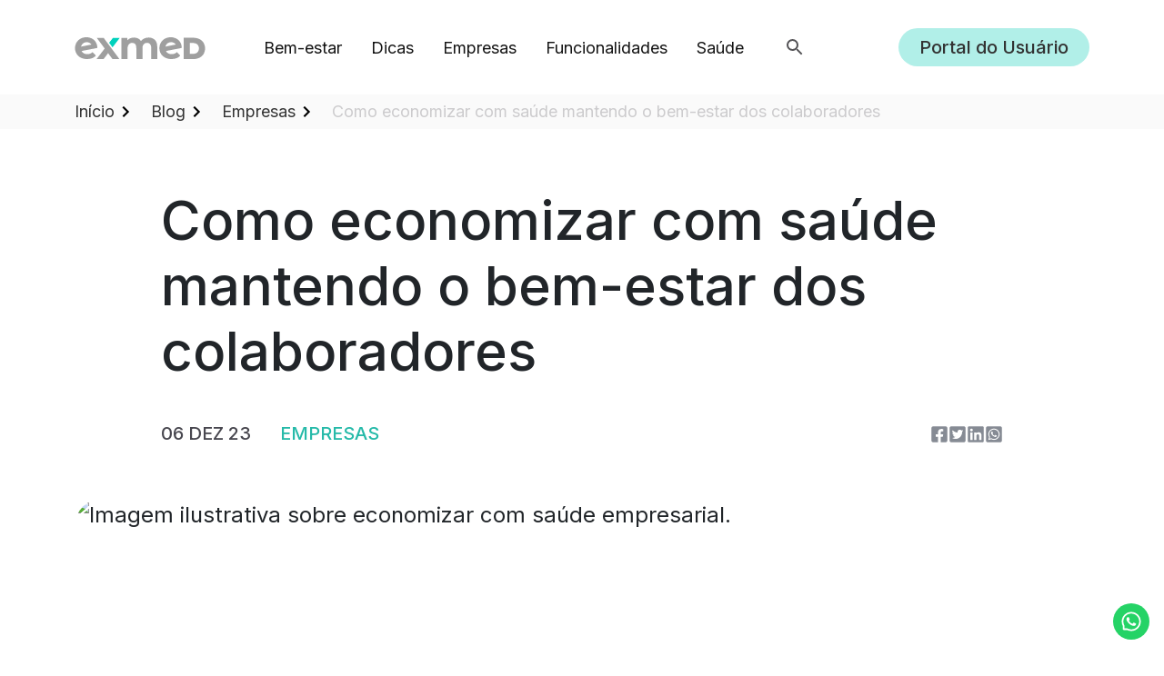

--- FILE ---
content_type: text/html; charset=utf-8
request_url: https://www.exmed.com.br/blog/empresas/como-economizar-com-saude/
body_size: 20666
content:
<!DOCTYPE html><html lang="pt-BR"><head><meta charSet="utf-8"/><meta name="viewport" content="width=device-width, initial-scale=1"/><link rel="icon" href="/favicon-green.ico"/><meta name="theme-color" content="#b1efe8"/><title>Como economizar com saúde mantendo o bem-estar dos colaboradores</title><meta name="robots" content="index,follow"/><meta name="description" content="&lt;p&gt;Em um mundo corporativo cada vez mais competitivo e orientado por dados, as empresas estão constantemente buscando maneiras de melhorar sua eficiência e competitividade e, principalmente, economizar. Um dos ativos mais valiosos de qualquer organização é a sua força de trabalho. Colaboradores saudáveis, engajados e produtivos desempenham um papel fundamental no sucesso empresarial. No entanto, [&amp;hellip;]&lt;/p&gt;
"/><meta name="twitter:card" content="summary"/><meta name="twitter:site" content="@blog"/><meta name="twitter:creator" content="@handle"/><meta property="og:title" content="Como economizar com saúde mantendo o bem-estar dos colaboradores"/><meta property="og:description" content="&lt;p&gt;Em um mundo corporativo cada vez mais competitivo e orientado por dados, as empresas estão constantemente buscando maneiras de melhorar sua eficiência e competitividade e, principalmente, economizar. Um dos ativos mais valiosos de qualquer organização é a sua força de trabalho. Colaboradores saudáveis, engajados e produtivos desempenham um papel fundamental no sucesso empresarial. No entanto, [&amp;hellip;]&lt;/p&gt;
"/><meta property="og:url" content="https://www.exmed.com.br//blog/empresas/como-economizar-com-saude/"/><meta property="og:type" content="article"/><meta property="og:image" content="https://exmedsaude.com.br/wp-content/uploads/2024/01/economizar-com-medicina.jpg"/><meta property="og:image:alt" content="Imagem ilustrativa sobre economizar com saúde empresarial."/><meta property="og:image:type" content="image/jpg"/><meta property="og:image:width" content="600"/><meta property="og:image:height" content="380"/><meta property="og:site_name" content="Blog Exmed"/><link rel="canonical" href="https://www.exmed.com.br//blog/empresas/como-economizar-com-saude/"/><meta name="keywords" content=""/><meta name="next-head-count" content="22"/><meta name="apple-itunes-app" content="app-id=1539482747, app-argument=https://exmed.com.br"/><link rel="preconnect" href="https://fonts.googleapis.com"/><link rel="preconnect" href="https://fonts.gstatic.com" crossorigin="anonymous"/><link rel="stylesheet" data-href="https://fonts.googleapis.com/css2?family=Inter:wght@200;300;400;500;600;700&amp;display=swap"/><script id="tag-manager" data-nscript="beforeInteractive">(function(w,d,s,l,i){w[l]=w[l]||[];w[l].push({'gtm.start':
                    new Date().getTime(),event:'gtm.js'});var f=d.getElementsByTagName(s)[0],
                    j=d.createElement(s),dl=l!='dataLayer'?'&l='+l:'';j.async=true;j.src=
                    'https://www.googletagmanager.com/gtm.js?id='+i+dl;f.parentNode.insertBefore(j,f);
                    })(window,document,'script','dataLayer', 'GTM-T3P6GKP');</script><link rel="preload" href="/_next/static/css/f45e1dfc0e66ce4f.css" as="style"/><link rel="stylesheet" href="/_next/static/css/f45e1dfc0e66ce4f.css" data-n-g=""/><noscript data-n-css=""></noscript><script defer="" nomodule="" src="/_next/static/chunks/polyfills-42372ed130431b0a.js"></script><script id="gtag-script-1" src="https://www.googletagmanager.com/gtag/js?id=G-J1RK076CYB" defer="" data-nscript="beforeInteractive"></script><script src="/_next/static/chunks/webpack-3c84eb38fb5bdd4a.js" defer=""></script><script src="/_next/static/chunks/framework-f6676fe3d7786a0a.js" defer=""></script><script src="/_next/static/chunks/main-73b6e0377a003644.js" defer=""></script><script src="/_next/static/chunks/pages/_app-fd9b450ca75b8f0e.js" defer=""></script><script src="/_next/static/chunks/252f366e-0eb6a1ba3dec6304.js" defer=""></script><script src="/_next/static/chunks/d7eeaac4-6d26b2e343f1010e.js" defer=""></script><script src="/_next/static/chunks/75fc9c18-a73c41b30713f572.js" defer=""></script><script src="/_next/static/chunks/1bfc9850-0670cbf84c1e3691.js" defer=""></script><script src="/_next/static/chunks/3061-e627edb0294cadc9.js" defer=""></script><script src="/_next/static/chunks/4720-b72651d9fda41b34.js" defer=""></script><script src="/_next/static/chunks/7536-f965bdbc29454235.js" defer=""></script><script src="/_next/static/chunks/1913-c323a52f0fdeebb2.js" defer=""></script><script src="/_next/static/chunks/7958-02c1b7d98338deef.js" defer=""></script><script src="/_next/static/chunks/9255-f2df3d9217b891ae.js" defer=""></script><script src="/_next/static/chunks/5737-f6cb4ec8e92d65fe.js" defer=""></script><script src="/_next/static/chunks/pages/blog/%5B...slug%5D-b53b17b4d40a0ed5.js" defer=""></script><script src="/_next/static/ui8Ftut6PwQqhGq5_m_Y6/_buildManifest.js" defer=""></script><script src="/_next/static/ui8Ftut6PwQqhGq5_m_Y6/_ssgManifest.js" defer=""></script><style data-styled="" data-styled-version="5.3.5">*{margin:0;padding:0;box-sizing:border-box;}/*!sc*/
ul{padding:0;margin:0;}/*!sc*/
html,body{font-family:'Inter',sans-serif;height:100%;}/*!sc*/
button{color:#333333;}/*!sc*/
.heading:after{content:"";display:block;width:50px;height:6px;background-color:#12EfD0;border-radius:5px;margin:32px 0;}/*!sc*/
.heading.border-sm:after{width:30px;margin:16px 0;}/*!sc*/
::selection{color:#ffffff;background-color:#26baa9;}/*!sc*/
data-styled.g1[id="sc-global-btRRAI1"]{content:"sc-global-btRRAI1,"}/*!sc*/
.hsgLQk{width:100%;height:673px;margin-top:3em;position:relative;}/*!sc*/
.hsgLQk:after{content:"";position:absolute;width:100%;height:100%;top:0;left:0;background-color:#fafafa;z-index:-2;pointer-events:none;}/*!sc*/
.hsgLQk p{margin:0;}/*!sc*/
.hsgLQk ul{list-style:none;}/*!sc*/
.hsgLQk section{max-width:1280px;margin:0 auto;position:relative;padding-left:8px;padding-right:8px;}/*!sc*/
.hsgLQk > section{margin-bottom:70px;}/*!sc*/
.hsgLQk > section .wrapper{width:100%;}/*!sc*/
.hsgLQk > section .wrapper > .row{margin:0;}/*!sc*/
.hsgLQk > section .wrapper div article{max-width:364px;width:100%;margin-top:64px;font-weight:500;}/*!sc*/
.hsgLQk > section .wrapper div article ul li{margin-bottom:16px;}/*!sc*/
.hsgLQk > section .wrapper div article ul li svg{font-size:130%;-webkit-flex-shrink:0;-ms-flex-negative:0;flex-shrink:0;}/*!sc*/
.hsgLQk > section .wrapper div article ul li a,.hsgLQk > section .wrapper div article ul li p{display:-webkit-box;display:-webkit-flex;display:-ms-flexbox;display:flex;-webkit-align-items:center;-webkit-box-align:center;-ms-flex-align:center;align-items:center;gap:0.66em;font-size:18px;}/*!sc*/
.hsgLQk > section .wrapper div article:last-child p{margin-bottom:28px;}/*!sc*/
.hsgLQk > section .wrapper div h2{font-size:18px;font-weight:400;margin-bottom:24px;}/*!sc*/
.hsgLQk > section .wrapper div a{-webkit-text-decoration:none;text-decoration:none;color:#333333;}/*!sc*/
.hsgLQk > section .wrapper div:first-child{width:-webkit-fit-content;width:-moz-fit-content;width:fit-content;}/*!sc*/
.hsgLQk > section .wrapper div:last-child{-webkit-box-pack:justify;-webkit-justify-content:space-between;-ms-flex-pack:justify;justify-content:space-between;width:64%;}/*!sc*/
.hsgLQk > section .wrapper div:last-child .contact-us .wrap-title{-webkit-box-pack:justify;-webkit-justify-content:space-between;-ms-flex-pack:justify;justify-content:space-between;padding-left:0;}/*!sc*/
.hsgLQk > section .wrapper div:last-child .contact-us .wrap-title button{background-color:transparent;border:none;width:inherit;height:inherit;-webkit-align-items:center;-webkit-box-align:center;-ms-flex-align:center;align-items:center;-webkit-box-pack:justify;-webkit-justify-content:space-between;-ms-flex-pack:justify;justify-content:space-between;}/*!sc*/
.hsgLQk > section .wrapper div:last-child .contact-us .wrap-title button svg{display:none;}/*!sc*/
.hsgLQk > section .wrapper div article:first-child ul li:last-child{width:90%;}/*!sc*/
.hsgLQk > section .wrapper div article:last-child p{width:70%;}/*!sc*/
.hsgLQk > section .wrapper div article:last-child ul{gap:32px;}/*!sc*/
.hsgLQk .business-data{margin:0;padding:24px 0 16px;}/*!sc*/
@media (max-width:992px){.hsgLQk > section .wrapper{width:100%;}.hsgLQk > section .wrapper div:first-child{display:grid;grid-template-columns:1fr 1fr;margin:0 auto;max-width:364px;}.hsgLQk > section .wrapper div:last-child{-webkit-flex-direction:column;-ms-flex-direction:column;flex-direction:column;gap:0;width:-webkit-fit-content;width:-moz-fit-content;width:fit-content;margin:0 auto;}}/*!sc*/
@media (max-width:768px){.hsgLQk > section .wrapper{width:100%;}.hsgLQk > section .wrapper .row{padding-left:0;}.hsgLQk > section .wrapper div:first-child{display:grid;grid-template-columns:1fr;max-width:364px;width:100%;margin:0 auto;height:-webkit-fit-content;height:-moz-fit-content;height:fit-content;}.hsgLQk > section .wrapper div:first-child h2{font-size:18px;font-weight:500;margin-bottom:0px;}.hsgLQk > section .wrapper div:first-child ul li{padding-left:12px;padding-right:12px;font-weight:400;}.hsgLQk > section .wrapper div:first-child ul li:first-child{margin-top:16px;}.hsgLQk > section .wrapper div:last-child .contact-us{max-width:364px;margin-top:16px;width:100%;}.hsgLQk > section .wrapper div:last-child .contact-us ul li{padding-left:12px;padding-right:12px;font-weight:400;}.hsgLQk > section .wrapper div:last-child .contact-us ul li:first-child{margin-top:16px;}.hsgLQk > section .wrapper div:last-child .contact-us .wrap-title{background-color:#fafafa;-webkit-box-pack:justify;-webkit-justify-content:space-between;-ms-flex-pack:justify;justify-content:space-between;-webkit-align-items:center;-webkit-box-align:center;-ms-flex-align:center;align-items:center;padding:12px 8px;margin-bottom:16px;border-radius:8px;}.hsgLQk > section .wrapper div:last-child .contact-us .wrap-title button{max-width:343px;}.hsgLQk > section .wrapper div:last-child .contact-us .wrap-title button svg{display:initial;}.hsgLQk > section .wrapper div:last-child article:last-child{margin:0 auto;margin-top:32px;}.hsgLQk .open{display:initial;}.hsgLQk .closed{display:none;}}/*!sc*/
data-styled.g2[id="sc-5e77cb3b-0"]{content:"hsgLQk,"}/*!sc*/
.ewiSms{min-width:225px;width:100%;margin-top:62px;padding:0;}/*!sc*/
.ewiSms:last-child{margin-right:0;}/*!sc*/
.ewiSms ul li{margin-bottom:16px;}/*!sc*/
.ewiSms .wrap-title{-webkit-box-pack:justify;-webkit-justify-content:space-between;-ms-flex-pack:justify;justify-content:space-between;padding-left:0;}/*!sc*/
.ewiSms .wrap-title button{background-color:transparent;border:none;width:inherit;height:inherit;-webkit-align-items:center;-webkit-box-align:center;-ms-flex-align:center;align-items:center;-webkit-box-pack:justify;-webkit-justify-content:space-between;-ms-flex-pack:justify;justify-content:space-between;}/*!sc*/
.ewiSms .wrap-title button h2{white-space:nowrap;}/*!sc*/
.ewiSms .wrap-title button svg{display:none;}/*!sc*/
@media (max-width:1100px){.ewiSms{min-width:200px;}}/*!sc*/
@media (max-width:768px){.ewiSms{margin-top:16px;}.ewiSms .wrap-title{background-color:#fafafa;padding:12px 8px;margin-bottom:16px;border-radius:8px;}.ewiSms .wrap-title button svg{display:initial;}}/*!sc*/
data-styled.g3[id="sc-5e77cb3b-1"]{content:"ewiSms,"}/*!sc*/
.genojv{background-color:#B1EFE8;width:100%;}/*!sc*/
.genojv .business-data{color:#141414;}/*!sc*/
.genojv section{height:100%;width:100%;}/*!sc*/
.genojv section div,.genojv section ul{margin-top:34px;}/*!sc*/
.genojv section ul li{margin-right:20px;}/*!sc*/
.genojv section ul li a{color:#141414;}/*!sc*/
.genojv section ul li:last-child{margin-right:0px;}/*!sc*/
.genojv section .wrap-images{position:absolute;z-index:-1;bottom:0;right:0;overflow:hidden;width:100%;text-align:right;}/*!sc*/
.genojv section .wrap-images img{height:auto;max-height:557px;max-width:282px;margin-bottom:-50px;}/*!sc*/
@media (max-width:992px){.genojv{margin-top:240px;}.genojv section .wrap-images img{display:block;width:-webkit-fit-content;width:-moz-fit-content;width:fit-content;margin:0 auto;margin-bottom:28px;}.genojv section .business-data p:last-child{display:none;}}/*!sc*/
@media (max-width:768px){.genojv{margin-top:232px;}.genojv p{margin-top:8px;font-size:8px;}.genojv svg{width:14px;height:14px;}.genojv section{height:100%;width:100%;}.genojv section div,.genojv section ul{margin-top:8px;}.genojv section div li,.genojv section ul li{margin-right:20px;}.genojv section div li:last-child,.genojv section ul li:last-child{margin-right:0px;}.genojv section .wrap-images img{margin-bottom:-24px;}.genojv .business-data{padding:0 8px;}}/*!sc*/
.genojv .open{display:initial;}/*!sc*/
.genojv .closed{display:none;}/*!sc*/
data-styled.g4[id="sc-5e77cb3b-2"]{content:"genojv,"}/*!sc*/
.gxRdjn{-webkit-transition:0.25s;transition:0.25s;border-radius:100px;border:none;text-align:center;display:-webkit-box;display:-webkit-flex;display:-ms-flexbox;display:flex;-webkit-box-pack:center;-webkit-justify-content:center;-ms-flex-pack:center;justify-content:center;-webkit-text-decoration:none;text-decoration:none;-webkit-align-items:center;-webkit-box-align:center;-ms-flex-align:center;align-items:center;width:60px;max-width:100%;width:40px;height:40px;background-color:#f7f7f7;color:#333333;}/*!sc*/
.gxRdjn:disabled{background-color:#f7f7f7;color:#545356;cursor:not-allowed;}/*!sc*/
.bpHqHe{-webkit-transition:0.25s;transition:0.25s;border-radius:100px;border:none;text-align:center;display:-webkit-box;display:-webkit-flex;display:-ms-flexbox;display:flex;-webkit-box-pack:center;-webkit-justify-content:center;-ms-flex-pack:center;justify-content:center;-webkit-text-decoration:none;text-decoration:none;-webkit-align-items:center;-webkit-box-align:center;-ms-flex-align:center;align-items:center;width:420px;max-width:100%;padding:10px 24px;font-weight:500;font-size:20px;height:56px;background-color:#26baa9;color:#ffffff;}/*!sc*/
.bpHqHe:hover{background-color:#2acbb8;font-size:22px;color:#ffffff;}/*!sc*/
.bpHqHe:focus{background-color:#28c3b1;color:#ffffff;font-size:20px;}/*!sc*/
.bpHqHe:active{background-color:#1f988a;color:#ffffff;}/*!sc*/
.bpHqHe:disabled{background-color:#a4dfda;color:#f7f7f7;cursor:not-allowed;font-size:20px;}/*!sc*/
@media (max-width:992px){.bpHqHe{width:280px;max-width:100%;}}/*!sc*/
data-styled.g5[id="sc-92738233-0"]{content:"gxRdjn,bpHqHe,"}/*!sc*/
.ksLnTs{-webkit-transition:0.25s;transition:0.25s;border-radius:100px;border:none;text-align:center;display:-webkit-box;display:-webkit-flex;display:-ms-flexbox;display:flex;-webkit-box-pack:center;-webkit-justify-content:center;-ms-flex-pack:center;justify-content:center;-webkit-text-decoration:none;text-decoration:none;-webkit-align-items:center;-webkit-box-align:center;-ms-flex-align:center;align-items:center;width:250px;max-width:100%;font-size:20px;height:42px;font-weight:500;background-color:#b1efe8;color:#333333;}/*!sc*/
.ksLnTs:hover{font-size:22px;background-color:#99eae1;color:#141414;}/*!sc*/
.ksLnTs:focus{background-color:#89e9de;color:#747379;}/*!sc*/
.ksLnTs:active{background-color:#26baa9;color:#141414;}/*!sc*/
.ksLnTs:disabled{background-color:#d0f5f1;color:#747379;cursor:not-allowed;font-size:20px;}/*!sc*/
@media (max-width:992px){.ksLnTs{width:280px;max-width:100%;}}/*!sc*/
data-styled.g6[id="sc-92738233-1"]{content:"ksLnTs,"}/*!sc*/
.ilLurF{-webkit-transition:0.25s;transition:0.25s;border-radius:100px;border:none;text-align:center;display:-webkit-box;display:-webkit-flex;display:-ms-flexbox;display:flex;-webkit-box-pack:center;-webkit-justify-content:center;-ms-flex-pack:center;justify-content:center;-webkit-text-decoration:none;text-decoration:none;-webkit-align-items:center;-webkit-box-align:center;-ms-flex-align:center;align-items:center;font-size:18px;font-weight:400;height:30px;background-color:#ffffff;color:#141414;}/*!sc*/
.ilLurF:hover{background-color:#f7f7f7;color:#141414;}/*!sc*/
.ilLurF:focus{background-color:#e2e1e2;color:#141414;}/*!sc*/
.ilLurF:active{background-color:#fafafa;color:#141414;}/*!sc*/
.ilLurF:disabled{background-color:#ffffff;color:#cccbcd;cursor:not-allowed;}/*!sc*/
data-styled.g7[id="sc-92738233-2"]{content:"ilLurF,"}/*!sc*/
.chawHm{position:relative;background-color:#fafafa;border-radius:8px;margin-bottom:32px;}/*!sc*/
.chawHm:hover{background-color:#f7f7f7;}/*!sc*/
.chawHm label{color:#545356;font-weight:400;position:absolute;font-size:18px;top:20px;left:16px;line-height:1;-webkit-transition:all 0.2s;transition:all 0.2s;top:6px;font-size:12px;}/*!sc*/
.chawHm input,.chawHm select{display:block;width:100%;background-color:transparent;border:none;outline:0;color:#ffffff;border-radius:8px;padding:22px 16px 11px;font-weight:400;color:#333333;line-height:1;font-size:18px;}/*!sc*/
.chawHm input:focus,.chawHm select:focus{color:#333333;}/*!sc*/
.chawHm input:focus ~ label,.chawHm select:focus ~ label{top:6px;font-size:12px;color:#141414;}/*!sc*/
.chawHm input::-webkit-input-placeholder,.chawHm select::-webkit-input-placeholder{color:#545356;}/*!sc*/
.chawHm input::-moz-placeholder,.chawHm select::-moz-placeholder{color:#545356;}/*!sc*/
.chawHm input:-ms-input-placeholder,.chawHm select:-ms-input-placeholder{color:#545356;}/*!sc*/
.chawHm input::placeholder,.chawHm select::placeholder{color:#545356;}/*!sc*/
.chawHm .error{display:block;font-size:14px;font-weight:500;color:#d46164;padding:4px 8px;}/*!sc*/
.chawHm.search input{padding-left:44px;}/*!sc*/
.chawHm.search input[type="search"]::-webkit-search-decoration,.chawHm.search input[type="search"]::-webkit-search-cancel-button,.chawHm.search input[type="search"]::-webkit-search-results-button,.chawHm.search input[type="search"]::-webkit-search-results-decoration{-webkit-appearance:none;}/*!sc*/
.chawHm.search label{padding-left:28px;overflow:hidden;width:90%;text-overflow:ellipsis;white-space:nowrap;}/*!sc*/
.chawHm.search .search-icon{height:100%;display:-webkit-box;display:-webkit-flex;display:-ms-flexbox;display:flex;-webkit-align-items:center;-webkit-box-align:center;-ms-flex-align:center;align-items:center;position:absolute;left:12px;color:#545356;pointer-events:none;}/*!sc*/
.chawHm.search .search-icon svg{font-size:24px;}/*!sc*/
.chawHm.search .close-icon{height:100%;display:-webkit-box;display:-webkit-flex;display:-ms-flexbox;display:flex;-webkit-align-items:center;-webkit-box-align:center;-ms-flex-align:center;align-items:center;position:absolute;top:0;right:12px;color:#545356;}/*!sc*/
.chawHm.search .close-icon button{border-radius:100%;border:0;background-color:transparent;}/*!sc*/
.chawHm.search .close-icon svg{font-size:24px;}/*!sc*/
.jBrpkn{position:relative;background-color:#fafafa;border-radius:8px;margin-bottom:32px;}/*!sc*/
.jBrpkn:hover{background-color:#f7f7f7;}/*!sc*/
.jBrpkn label{color:#545356;font-weight:400;position:absolute;font-size:18px;top:20px;left:16px;line-height:1;-webkit-transition:all 0.2s;transition:all 0.2s;}/*!sc*/
.jBrpkn input,.jBrpkn select{display:block;width:100%;background-color:transparent;border:none;outline:0;color:#ffffff;border-radius:8px;padding:22px 16px 11px;font-weight:400;color:#333333;line-height:1;font-size:18px;}/*!sc*/
.jBrpkn input:focus,.jBrpkn select:focus{color:#333333;}/*!sc*/
.jBrpkn input:focus ~ label,.jBrpkn select:focus ~ label{top:6px;font-size:12px;color:#141414;}/*!sc*/
.jBrpkn input::-webkit-input-placeholder,.jBrpkn select::-webkit-input-placeholder{color:#545356;}/*!sc*/
.jBrpkn input::-moz-placeholder,.jBrpkn select::-moz-placeholder{color:#545356;}/*!sc*/
.jBrpkn input:-ms-input-placeholder,.jBrpkn select:-ms-input-placeholder{color:#545356;}/*!sc*/
.jBrpkn input::placeholder,.jBrpkn select::placeholder{color:#545356;}/*!sc*/
.jBrpkn .error{display:block;font-size:14px;font-weight:500;color:#d46164;padding:4px 8px;}/*!sc*/
.jBrpkn.search input{padding-left:44px;}/*!sc*/
.jBrpkn.search input[type="search"]::-webkit-search-decoration,.jBrpkn.search input[type="search"]::-webkit-search-cancel-button,.jBrpkn.search input[type="search"]::-webkit-search-results-button,.jBrpkn.search input[type="search"]::-webkit-search-results-decoration{-webkit-appearance:none;}/*!sc*/
.jBrpkn.search label{padding-left:28px;overflow:hidden;width:90%;text-overflow:ellipsis;white-space:nowrap;}/*!sc*/
.jBrpkn.search .search-icon{height:100%;display:-webkit-box;display:-webkit-flex;display:-ms-flexbox;display:flex;-webkit-align-items:center;-webkit-box-align:center;-ms-flex-align:center;align-items:center;position:absolute;left:12px;color:#545356;pointer-events:none;}/*!sc*/
.jBrpkn.search .search-icon svg{font-size:24px;}/*!sc*/
.jBrpkn.search .close-icon{height:100%;display:-webkit-box;display:-webkit-flex;display:-ms-flexbox;display:flex;-webkit-align-items:center;-webkit-box-align:center;-ms-flex-align:center;align-items:center;position:absolute;top:0;right:12px;color:#545356;}/*!sc*/
.jBrpkn.search .close-icon button{border-radius:100%;border:0;background-color:transparent;}/*!sc*/
.jBrpkn.search .close-icon svg{font-size:24px;}/*!sc*/
data-styled.g9[id="sc-ddf362c6-0"]{content:"chawHm,jBrpkn,"}/*!sc*/
.iUrJDa{width:100%;}/*!sc*/
.iUrJDa > a{margin-left:auto;}/*!sc*/
.iUrJDa .links{position:relative;display:-webkit-box;display:-webkit-flex;display:-ms-flexbox;display:flex;-webkit-align-items:center;-webkit-box-align:center;-ms-flex-align:center;align-items:center;margin:0 48px;}/*!sc*/
.iUrJDa .links > ul{gap:32px;}/*!sc*/
.iUrJDa .links a:not(:hover){background-color:transparent;}/*!sc*/
.iUrJDa a{padding:0 16px;white-space:nowrap;}/*!sc*/
@media (max-width:1400px){.iUrJDa .links > ul{gap:12px;}}/*!sc*/
@media (max-width:1200px){.iUrJDa .links{margin:0 32px;}.iUrJDa .links > ul{gap:16px;}.iUrJDa > a{width:100%;}}/*!sc*/
@media (max-width:992px){.iUrJDa{width:100%;height:100%;}.iUrJDa .links{-webkit-align-items:flex-start;-webkit-box-align:flex-start;-ms-flex-align:flex-start;align-items:flex-start;-webkit-flex-direction:column-reverse;-ms-flex-direction:column-reverse;flex-direction:column-reverse;width:100%;}.iUrJDa .links > ul{gap:0;margin:0;}}/*!sc*/
data-styled.g10[id="sc-bd6d532a-0"]{content:"iUrJDa,"}/*!sc*/
.jqjynL{position:relative;margin-left:32px;}/*!sc*/
.jqjynL .search{width:49px;margin-bottom:0;background-color:transparent;cursor:pointer;}/*!sc*/
.jqjynL .search .close-icon{display:none;}/*!sc*/
.jqjynL .search input{padding:14px 24px;border:1px solid transparent;-webkit-transition:0.2s;transition:0.2s;}/*!sc*/
.jqjynL > ul.posts-dropdown{position:absolute;top:calc(100% + 8px);left:0;width:100%;max-height:316px !important;overflow:hidden auto;padding:0;background-color:#ffffff;z-index:2;box-shadow:0px 4px 8px 0px #00000033;border-radius:8px;-webkit-flex-direction:column;-ms-flex-direction:column;flex-direction:column;}/*!sc*/
.jqjynL > ul.posts-dropdown li{margin-bottom:0 !important;}/*!sc*/
.jqjynL > ul.posts-dropdown li > a{padding:16px;-webkit-align-items:start;-webkit-box-align:start;-ms-flex-align:start;align-items:start;-webkit-flex-direction:column;-ms-flex-direction:column;flex-direction:column;text-align:left;border-radius:0px;line-height:inherit !important;}/*!sc*/
.jqjynL > ul.posts-dropdown li > a > div{width:100%;text-overflow:ellipsis;overflow:hidden;}/*!sc*/
.jqjynL > ul.posts-dropdown li > a .title{font-size:16px;color:#141414;}/*!sc*/
.jqjynL > ul.posts-dropdown li > a .excerpt{font-size:14px;color:#545356;}/*!sc*/
.jqjynL > ul.posts-dropdown li.empty{padding:16px;font-size:14px;}/*!sc*/
@media (max-width:1400px){.jqjynL{margin-left:16px;}.jqjynL .links > ul{gap:24px;}}/*!sc*/
@media (max-width:1200px){.jqjynL{width:100%;margin:0 0 16px;}.jqjynL .search{margin:0;width:100%;background-color:#fafafa;}.jqjynL .search .close-icon{display:none;}.jqjynL .search input{padding-left:44px;}.jqjynL > ul.posts-dropdown{top:100%;border-radius:16px;}}/*!sc*/
data-styled.g11[id="sc-bd6d532a-1"]{content:"jqjynL,"}/*!sc*/
.dBIMFS{width:100%;height:104px;padding:0 10px;display:-webkit-box;display:-webkit-flex;display:-ms-flexbox;display:flex;-webkit-align-items:center;-webkit-box-align:center;-ms-flex-align:center;align-items:center;top:0;-webkit-transition:0.3s;transition:0.3s;z-index:200;background-color:#ffffff;}/*!sc*/
@-webkit-keyframes showUp1{0%{-webkit-transform:translateY(-150%);-ms-transform:translateY(-150%);transform:translateY(-150%);}100%{top:translateY(0);}}/*!sc*/
@keyframes showUp1{0%{-webkit-transform:translateY(-150%);-ms-transform:translateY(-150%);transform:translateY(-150%);}100%{top:translateY(0);}}/*!sc*/
@-webkit-keyframes showUp2{0%{-webkit-transform:translateY(50%);-ms-transform:translateY(50%);transform:translateY(50%);opacity:0;}50%{top:translateY(0);}100%{opacity:1;}}/*!sc*/
@keyframes showUp2{0%{-webkit-transform:translateY(50%);-ms-transform:translateY(50%);transform:translateY(50%);opacity:0;}50%{top:translateY(0);}100%{opacity:1;}}/*!sc*/
.dBIMFS section{width:calc(100% + 24px);}/*!sc*/
.dBIMFS section ul{list-style:none;}/*!sc*/
.dBIMFS section .wrapper-logo{display:-webkit-box;display:-webkit-flex;display:-ms-flexbox;display:flex;-webkit-align-items:center;-webkit-box-align:center;-ms-flex-align:center;align-items:center;-webkit-flex-shrink:0;-ms-flex-negative:0;flex-shrink:0;}/*!sc*/
.dBIMFS section .wrapper-logo .button-menu{display:none;}/*!sc*/
.dBIMFS section .wrapper-nav{width:100%;display:-webkit-box;display:-webkit-flex;display:-ms-flexbox;display:flex;-webkit-align-items:center;-webkit-box-align:center;-ms-flex-align:center;align-items:center;-webkit-box-pack:justify;-webkit-justify-content:space-between;-ms-flex-pack:justify;justify-content:space-between;}/*!sc*/
.dBIMFS section .wrapper-nav .nav-exmed{height:-webkit-fit-content;height:-moz-fit-content;height:fit-content;margin-left:24px;}/*!sc*/
.dBIMFS section .wrapper-nav .nav-exmed ul{display:-webkit-box;display:-webkit-flex;display:-ms-flexbox;display:flex;gap:4px;}/*!sc*/
.dBIMFS section .wrapper-nav .nav-exmed ul a{padding:5px 17.5px;font-size:18px;}/*!sc*/
.dBIMFS section .wrapper-nav .links > ul{display:-webkit-box;display:-webkit-flex;display:-ms-flexbox;display:flex;}/*!sc*/
.dBIMFS section .wrapper-nav .nav-service{display:-webkit-box;display:-webkit-flex;display:-ms-flexbox;display:flex;-webkit-align-items:center;-webkit-box-align:center;-ms-flex-align:center;align-items:center;width:100%;margin-left:24px;-webkit-box-pack:end;-webkit-justify-content:flex-end;-ms-flex-pack:end;justify-content:flex-end;}/*!sc*/
.dBIMFS section .wrapper-nav .nav-service > ul{display:-webkit-box;display:-webkit-flex;display:-ms-flexbox;display:flex;font-size:18px;margin-right:24px;-webkit-box-pack:end;-webkit-justify-content:flex-end;-ms-flex-pack:end;justify-content:flex-end;gap:8px;}/*!sc*/
.dBIMFS section .wrapper-nav .nav-service > ul > li > a{padding-inline:8px;}/*!sc*/
.dBIMFS section .wrapper-nav .nav-service > a{width:auto;max-width:210px;-webkit-flex:1;-ms-flex:1;flex:1;}/*!sc*/
@media (max-width:1400px){.dBIMFS section .links{margin:0 24px;}.dBIMFS section .wrapper-nav .nav-exmed{margin-left:8px;}.dBIMFS section .wrapper-nav .nav-exmed ul a{font-size:16px;}.dBIMFS section .wrapper-nav .nav-service ul{font-size:16px;}}/*!sc*/
@media (min-width:1201px){.dBIMFS{background-color:initial;position:absolute;z-index:190;-webkit-animation:0.3s showUp2 ease-out;animation:0.3s showUp2 ease-out;}.dBIMFS section{border-radius:48px;}}/*!sc*/
@media (max-width:1200px){.dBIMFS{height:72px;-webkit-animation:none;animation:none;position:fixed;}.dBIMFS section .wrapper-logo{width:100%;-webkit-box-pack:justify;-webkit-justify-content:space-between;-ms-flex-pack:justify;justify-content:space-between;}.dBIMFS section .wrapper-logo .button-menu{display:block;width:40px;height:40px;border:none;border-radius:100px;background-color:#f7f7f7;font-size:24px;}.dBIMFS section .wrapper-nav{position:fixed;top:72px;left:0;background-color:#ffffff;border-top:1px solid #f7f7f7;height:calc(100vh - 72px);-webkit-align-items:start;-webkit-box-align:start;-ms-flex-align:start;align-items:start;-webkit-box-pack:start;-webkit-justify-content:flex-start;-ms-flex-pack:start;justify-content:flex-start;-webkit-flex-direction:column;-ms-flex-direction:column;flex-direction:column;padding:24px;}.dBIMFS section .wrapper-nav .nav-service,.dBIMFS section .wrapper-nav .links,.dBIMFS section .wrapper-nav ul{margin:0;}.dBIMFS section .wrapper-nav .nav-service{height:100%;-webkit-box-pack:justify;-webkit-justify-content:space-between;-ms-flex-pack:justify;justify-content:space-between;-webkit-flex-direction:column;-ms-flex-direction:column;flex-direction:column;margin-top:16px;}.dBIMFS section .wrapper-nav .nav-service > a{-webkit-flex:initial;-ms-flex:initial;flex:initial;margin:0 auto;max-width:500px;width:100%;}.dBIMFS section .wrapper-nav .nav-service ul{width:100%;-webkit-flex-direction:column;-ms-flex-direction:column;flex-direction:column;margin:0;gap:0;}.dBIMFS section .wrapper-nav .nav-service ul li > a{padding-block:16px;height:auto;line-height:1;-webkit-box-pack:start;-webkit-justify-content:flex-start;-ms-flex-pack:start;justify-content:flex-start;width:100%;font-weight:500;}.dBIMFS section .wrapper-nav .links{-webkit-flex-direction:column-reverse;-ms-flex-direction:column-reverse;flex-direction:column-reverse;}.dBIMFS section .close{display:none;}}/*!sc*/
data-styled.g12[id="sc-37c041a5-0"]{content:"dBIMFS,"}/*!sc*/
.csuyPp{-webkit-text-decoration:none;text-decoration:none;position:fixed;z-index:100;right:16px;bottom:16px;display:-webkit-box;display:-webkit-flex;display:-ms-flexbox;display:flex;-webkit-align-items:center;-webkit-box-align:center;-ms-flex-align:center;align-items:center;border:none;background-color:#25d366;border-radius:100px;color:#ffffff;padding:8px 14px;-webkit-transition:0.2s cubic-bezier(0.4,0,0.2,1);transition:0.2s cubic-bezier(0.4,0,0.2,1);overflow:hidden;}/*!sc*/
.csuyPp:hover{color:#ffffff;background-color:#1fb857;}/*!sc*/
.csuyPp:hover strong{visibility:visible;opacity:1;width:100%;margin-left:8px;}/*!sc*/
.csuyPp:hover svg{margin:0;}/*!sc*/
.csuyPp:active{-webkit-transform:scale(0.95);-ms-transform:scale(0.95);transform:scale(0.95);}/*!sc*/
.csuyPp strong{font-weight:600;white-space:nowrap;visibility:hidden;opacity:0;-webkit-transition:0.1s;transition:0.1s;width:0;}/*!sc*/
.csuyPp svg{width:24px;height:24px;font-size:20px;-webkit-flex-shrink:0;-ms-flex-negative:0;flex-shrink:0;margin:0 -6px;}/*!sc*/
data-styled.g13[id="sc-489a4799-0"]{content:"csuyPp,"}/*!sc*/
.egRSbv{height:100%;}/*!sc*/
.egRSbv *::selection{background-color:#b1efe8;color:#141414;}/*!sc*/
data-styled.g14[id="sc-c5c98d05-0"]{content:"egRSbv,"}/*!sc*/
.bSmnAh{margin-top:104px;}/*!sc*/
@media (max-width:1200px){.bSmnAh{margin-top:72px;}}/*!sc*/
data-styled.g15[id="sc-c5c98d05-1"]{content:"bSmnAh,"}/*!sc*/
.jMBMzt{background-color:#fafafa;font-size:18px;}/*!sc*/
.jMBMzt a{color:#333333;-webkit-text-decoration:none;text-decoration:none;}/*!sc*/
.jMBMzt ol{display:-webkit-box;display:-webkit-flex;display:-ms-flexbox;display:flex;-webkit-align-items:center;-webkit-box-align:center;-ms-flex-align:center;align-items:center;-webkit-flex-wrap:wrap;-ms-flex-wrap:wrap;flex-wrap:wrap;gap:16px;list-style:none;padding-block:8px;margin-bottom:0;}/*!sc*/
.jMBMzt ol li{display:-webkit-box;display:-webkit-flex;display:-ms-flexbox;display:flex;-webkit-align-items:center;-webkit-box-align:center;-ms-flex-align:center;align-items:center;line-height:1;}/*!sc*/
.jMBMzt ol li + li::before{content:url(/_next/static/media/chevron_right.0d28bcbc.svg);line-height:0;margin-right:16px;}/*!sc*/
.jMBMzt ol li > a{display:inline-block;padding:10px 0;}/*!sc*/
.jMBMzt ol li[aria-current="page"]{color:#cccbcd;}/*!sc*/
@media (max-width:767px){.jMBMzt{font-size:12px;}.jMBMzt ol{gap:12px;}.jMBMzt ol li + li::before{margin-right:12px;-webkit-transform:scale(0.67);-ms-transform:scale(0.67);transform:scale(0.67);}}/*!sc*/
data-styled.g16[id="sc-de13b2a4-0"]{content:"jMBMzt,"}/*!sc*/
.hPLWJa a{-webkit-text-decoration:none;text-decoration:none;display:block;}/*!sc*/
.hPLWJa .article-thumb{overflow:hidden;border-radius:16px;height:260px;}/*!sc*/
.hPLWJa .article-thumb img{object-fit:cover;width:100%;height:100%;-webkit-transition:0.2s;transition:0.2s;}/*!sc*/
.hPLWJa .header{margin:24px 0 8px;text-transform:uppercase;font-size:16px;}/*!sc*/
.hPLWJa .header .date{color:#8a898e;margin-right:24px;}/*!sc*/
.hPLWJa .header .category{color:#26baa9;}/*!sc*/
@media (max-width:992px){.hPLWJa .header{font-size:14px;}}/*!sc*/
.hPLWJa h4{color:#333333;font-size:22px;margin-bottom:0;}/*!sc*/
@media (max-width:992px){.hPLWJa h4{font-size:18px;}}/*!sc*/
.hPLWJa .excerpt{font-size:14px;color:#333333;margin-top:16px;}/*!sc*/
.hPLWJa .excerpt p{margin:0;}/*!sc*/
@media (max-width:992px){.hPLWJa .excerpt{font-size:12px;margin-top:8px;}}/*!sc*/
.hPLWJa:hover img{-webkit-transform:scale(1.1);-ms-transform:scale(1.1);transform:scale(1.1);}/*!sc*/
data-styled.g18[id="sc-b3e2b4cc-0"]{content:"hPLWJa,"}/*!sc*/
.eUfnmI{background-color:#cbf6f0;}/*!sc*/
.eUfnmI .form{padding:180px 16px;width:50%;margin:0 auto;}/*!sc*/
.eUfnmI .form > form{padding:48px 0 24px;}/*!sc*/
.eUfnmI .form > form > div{background-color:transparent;border:2px solid #545356;}/*!sc*/
.eUfnmI .form h4{font-size:60px;margin-bottom:0;}/*!sc*/
.eUfnmI .form small{font-size:18px;}/*!sc*/
.eUfnmI .form a{color:#333333;}/*!sc*/
@media (max-width:991px){.eUfnmI .form{width:80%;}.eUfnmI .form h4{font-size:48px;}.eUfnmI .form small{font-size:14px;}}/*!sc*/
@media (max-width:767px){.eUfnmI .form{padding:72px 16px;}.eUfnmI .form h4{font-size:32px;}}/*!sc*/
data-styled.g19[id="sc-3211c3c-0"]{content:"eUfnmI,"}/*!sc*/
.fimRQu{display:-webkit-box;display:-webkit-flex;display:-ms-flexbox;display:flex;-webkit-align-items:center;-webkit-box-align:center;-ms-flex-align:center;align-items:center;gap:20px;}/*!sc*/
.fimRQu button{border:none;margin:0;padding:0;width:auto;overflow:visible;background:transparent;text-align:inherit;color:inherit;font:inherit;border-radius:0;line-height:normal;-webkit-font-smoothing:inherit;-moz-osx-font-smoothing:inherit;-webkit-appearance:none;line-height:1;color:#868b94;}/*!sc*/
@media (max-width:767px){.fimRQu{gap:16px;font-size:24px;}}/*!sc*/
data-styled.g20[id="sc-510101ca-0"]{content:"fimRQu,"}/*!sc*/
.bpiKpb{position:relative;margin-bottom:64px;}/*!sc*/
.bpiKpb h4{font-size:40px;margin-bottom:0;}/*!sc*/
.bpiKpb .posts-container{display:-webkit-box;display:-webkit-flex;display:-ms-flexbox;display:flex;-webkit-flex-direction:column-reverse;-ms-flex-direction:column-reverse;flex-direction:column-reverse;}/*!sc*/
.bpiKpb .posts-container .navigation{display:-webkit-box;display:-webkit-flex;display:-ms-flexbox;display:flex;margin-bottom:3em;gap:1.5em;-webkit-box-pack:right;-webkit-justify-content:right;-ms-flex-pack:right;justify-content:right;}/*!sc*/
.bpiKpb .posts-container .navigation button{font-size:28px;}/*!sc*/
.bpiKpb .posts{display:-webkit-box;display:-webkit-flex;display:-ms-flexbox;display:flex;gap:48px;overflow:hidden;will-change:scroll-position;}/*!sc*/
.bpiKpb .posts > :first-child{padding-left:var(--bs-gutter-x,0.75rem);}/*!sc*/
.bpiKpb .posts > :last-child{margin-right:48px;}/*!sc*/
.bpiKpb article{min-width:430px;max-width:430px;}/*!sc*/
.bpiKpb article h4{font-size:32px;}/*!sc*/
@media (max-width:767px){.bpiKpb h4{font-size:28px;margin-bottom:32px;}.bpiKpb .posts-container{-webkit-flex-direction:column;-ms-flex-direction:column;flex-direction:column;}.bpiKpb .posts-container .navigation{text-align:left;margin:56px auto 24px;}.bpiKpb article{min-width:272px;max-width:272px;}.bpiKpb article .article-thumb{height:auto;}.bpiKpb article h4{font-size:20px;}}/*!sc*/
data-styled.g21[id="sc-ea1c22cd-0"]{content:"bpiKpb,"}/*!sc*/
.kaUFqM article{margin-top:64px;font-size:24px;}/*!sc*/
.kaUFqM article .article-header{margin-bottom:56px;}/*!sc*/
.kaUFqM article .article-header h1{font-size:60px;margin-bottom:0;}/*!sc*/
.kaUFqM article .article-header > div{display:-webkit-box;display:-webkit-flex;display:-ms-flexbox;display:flex;-webkit-align-items:center;-webkit-box-align:center;-ms-flex-align:center;align-items:center;-webkit-box-pack:justify;-webkit-justify-content:space-between;-ms-flex-pack:justify;justify-content:space-between;font-size:20px;font-weight:500;color:#48474f;text-transform:uppercase;margin-top:40px;}/*!sc*/
.kaUFqM article .article-header > div .category{color:#26baa9;margin-left:32px;}/*!sc*/
.kaUFqM article .article-image{overflow:hidden;border-radius:32px;height:720px;margin-bottom:56px;}/*!sc*/
.kaUFqM article .article-image img{object-fit:cover;width:100%;height:100%;}/*!sc*/
.kaUFqM article h2{font-size:1.4em;font-weight:500;margin:1.25em 0 0.75em;}/*!sc*/
.kaUFqM article h3{font-size:1.15em;font-weight:500;margin:1.1em 0 0.5em;}/*!sc*/
.kaUFqM article a{-webkit-text-decoration:none;text-decoration:none;color:#26baa9;font-weight:400;}/*!sc*/
.kaUFqM article ul{padding-left:24px;margin-bottom:16px;}/*!sc*/
.kaUFqM article .rock-convert-banner img{max-width:100%;height:100%;margin-bottom:16px;}/*!sc*/
.kaUFqM article .article-footer hr{background-color:#48474f;}/*!sc*/
.kaUFqM article .article-footer > div{margin:40px 0;-webkit-box-pack:end;-webkit-justify-content:flex-end;-ms-flex-pack:end;justify-content:flex-end;}/*!sc*/
.kaUFqM h4{font-size:40px;}/*!sc*/
.kaUFqM .related-posts article{margin-top:0;}/*!sc*/
@media (max-width:767px){.kaUFqM article{margin-top:40px;font-size:16px;}.kaUFqM article .article-header{margin-bottom:32px;}.kaUFqM article .article-header h1{font-size:28px;}.kaUFqM article .article-header > div{font-size:14px;margin-top:32px;}.kaUFqM article .article-image{height:256px;}.kaUFqM article .article-footer > div{margin:16px 0 96px;}.kaUFqM h4{font-size:28px;}.kaUFqM .related-posts article h4{font-size:20px;}}/*!sc*/
data-styled.g22[id="sc-3b2a3da6-0"]{content:"kaUFqM,"}/*!sc*/
.jBNeBh .category-header{display:-webkit-box;display:-webkit-flex;display:-ms-flexbox;display:flex;-webkit-align-items:center;-webkit-box-align:center;-ms-flex-align:center;align-items:center;-webkit-box-pack:justify;-webkit-justify-content:space-between;-ms-flex-pack:justify;justify-content:space-between;margin:80px 0 56px;}/*!sc*/
.jBNeBh .category-header h2{font-size:40px;margin-bottom:0;}/*!sc*/
.jBNeBh .category-header a{font-size:18px;font-weight:500;-webkit-text-decoration:none;text-decoration:none;color:#26baa9;display:-webkit-box;display:-webkit-flex;display:-ms-flexbox;display:flex;-webkit-align-items:center;-webkit-box-align:center;-ms-flex-align:center;align-items:center;}/*!sc*/
.jBNeBh .category-header a > svg{margin-left:8px;}/*!sc*/
.jBNeBh .post-wrapper{margin-bottom:32px;}/*!sc*/
.jBNeBh .posts-loading{margin:100px 0 256px;text-align:center;}/*!sc*/
.jBNeBh .posts-loading button{font-size:18px;border:1px solid #141414;padding:10px 24px;color:#141414;background-color:transparent;border-radius:100px;}/*!sc*/
.jBNeBh .posts-loading button span{margin-left:16px;}/*!sc*/
@media (max-width:767px){.jBNeBh .category-header{margin:40px 0 32px;}.jBNeBh .category-header h2{font-size:24px;}.jBNeBh .category-header a{font-size:14px;white-space:nowrap;}.jBNeBh article{margin-bottom:32px;}.jBNeBh .post-wrapper{margin-bottom:0;}.jBNeBh .posts-loading{margin:64px 0;}}/*!sc*/
data-styled.g23[id="sc-a907f6d5-0"]{content:"jBNeBh,"}/*!sc*/
</style><link rel="stylesheet" href="https://fonts.googleapis.com/css2?family=Inter:wght@200;300;400;500;600;700&display=swap"/></head><body><noscript><iframe src="https://www.googletagmanager.com/ns.html?id=GTM-T3P6GKP"
              height="0" width="0" style="display:none;visibility:hidden"></iframe></noscript><div id="__next"><div color="#b1efe8" class="sc-c5c98d05-0 egRSbv"><header class="sc-37c041a5-0 dBIMFS"><section class="container"><div class="d-flex justify-content-between"><div class="wrapper-logo"><a href="/?slug=empresas,como-economizar-com-saude"><div class="wrap-image"><img alt="Logo da exmed" loading="lazy" width="144" height="24" decoding="async" data-nimg="1" style="color:transparent" src="/_next/static/media/logo-exmed.f90a3915.svg"/></div></a><button type="button" class="button-menu" aria-label="Menu opções"><svg xmlns="http://www.w3.org/2000/svg" fill="none" viewBox="0 0 24 24" width="1em" height="1em"><path fill="currentColor" d="M5 16.6667h14v-1.5556H5zm0-3.8889h14v-1.5556H5zm0-5.44446V8.8889h14V7.33334z"></path></svg></button></div><div class="wrapper-nav close"><nav class="sc-bd6d532a-0 iUrJDa nav-service"><div class="links"><ul><li><a action="hoverDisabled" class="sc-92738233-2 ilLurF" href="/blog/bem-estar/?slug=empresas,como-economizar-com-saude">Bem-estar</a></li><li><a action="hoverDisabled" class="sc-92738233-2 ilLurF" href="/blog/dicas/?slug=empresas,como-economizar-com-saude">Dicas</a></li><li><a action="hoverDisabled" class="sc-92738233-2 ilLurF" href="/blog/empresas/?slug=empresas,como-economizar-com-saude">Empresas</a></li><li><a action="hoverDisabled" class="sc-92738233-2 ilLurF" href="/blog/funcionalidades/?slug=empresas,como-economizar-com-saude">Funcionalidades</a></li><li><a action="hoverDisabled" class="sc-92738233-2 ilLurF" href="/blog/saude/?slug=empresas,como-economizar-com-saude">Saúde</a></li></ul><div class="sc-bd6d532a-1 jqjynL"><div class="sc-ddf362c6-0 chawHm search"><div class="search-icon"><svg stroke="currentColor" fill="currentColor" stroke-width="0" viewBox="0 0 24 24" height="1em" width="1em" xmlns="http://www.w3.org/2000/svg"><path fill="none" d="M0 0h24v24H0z"></path><path d="M15.5 14h-.79l-.28-.27A6.471 6.471 0 0016 9.5 6.5 6.5 0 109.5 16c1.61 0 3.09-.59 4.23-1.57l.27.28v.79l5 4.99L20.49 19l-4.99-5zm-6 0C7.01 14 5 11.99 5 9.5S7.01 5 9.5 5 14 7.01 14 9.5 11.99 14 9.5 14z"></path></svg></div><input type="search" placeholder="Buscar post"/><div class="close-icon"><button type="button" aria-label="Limpar"><svg stroke="currentColor" fill="currentColor" stroke-width="0" viewBox="0 0 24 24" height="1em" width="1em" xmlns="http://www.w3.org/2000/svg"><path fill="none" d="M0 0h24v24H0z"></path><path d="M19 6.41L17.59 5 12 10.59 6.41 5 5 6.41 10.59 12 5 17.59 6.41 19 12 13.41 17.59 19 19 17.59 13.41 12z"></path></svg></button></div></div></div></div><a action="default" target="_blank" rel="noreferrer" href="https://client.exmedpass.com?slug=empresas,como-economizar-com-saude" class="sc-92738233-1 ksLnTs">Portal do Usuário</a></nav></div></div></section></header><main class="sc-c5c98d05-1 bSmnAh"><section class="sc-a907f6d5-0 jBNeBh"><section class="sc-3b2a3da6-0 kaUFqM"><nav aria-label="breadcrumb" class="sc-de13b2a4-0 jMBMzt"><ol class="container"><li><a href="/">Início</a></li><li><a href="/blog/">Blog</a></li><li><a href="/blog/empresas/">Empresas</a></li><li aria-current="page">Como economizar com saúde mantendo o bem-estar dos colaboradores</li></ol></nav><div class="container"><article><div class="row"><div class="col-md-10 offset-md-1"><div class="article-header"><h1>Como economizar com saúde mantendo o bem-estar dos colaboradores</h1><div><div><span class="date">06 dez 23</span><span class="category">Empresas</span></div><div class="sc-510101ca-0 fimRQu"><button type="button" title="Compartilhar no Facebook" aria-label="Compartilhar no Facebook"><svg stroke="currentColor" fill="currentColor" stroke-width="0" viewBox="0 0 448 512" height="1em" width="1em" xmlns="http://www.w3.org/2000/svg"><path d="M400 32H48A48 48 0 0 0 0 80v352a48 48 0 0 0 48 48h137.25V327.69h-63V256h63v-54.64c0-62.15 37-96.48 93.67-96.48 27.14 0 55.52 4.84 55.52 4.84v61h-31.27c-30.81 0-40.42 19.12-40.42 38.73V256h68.78l-11 71.69h-57.78V480H400a48 48 0 0 0 48-48V80a48 48 0 0 0-48-48z"></path></svg></button><button type="button" title="Compartilhar no Twitter" aria-label="Compartilhar no Twitter"><svg stroke="currentColor" fill="currentColor" stroke-width="0" viewBox="0 0 448 512" height="1em" width="1em" xmlns="http://www.w3.org/2000/svg"><path d="M400 32H48C21.5 32 0 53.5 0 80v352c0 26.5 21.5 48 48 48h352c26.5 0 48-21.5 48-48V80c0-26.5-21.5-48-48-48zm-48.9 158.8c.2 2.8.2 5.7.2 8.5 0 86.7-66 186.6-186.6 186.6-37.2 0-71.7-10.8-100.7-29.4 5.3.6 10.4.8 15.8.8 30.7 0 58.9-10.4 81.4-28-28.8-.6-53-19.5-61.3-45.5 10.1 1.5 19.2 1.5 29.6-1.2-30-6.1-52.5-32.5-52.5-64.4v-.8c8.7 4.9 18.9 7.9 29.6 8.3a65.447 65.447 0 0 1-29.2-54.6c0-12.2 3.2-23.4 8.9-33.1 32.3 39.8 80.8 65.8 135.2 68.6-9.3-44.5 24-80.6 64-80.6 18.9 0 35.9 7.9 47.9 20.7 14.8-2.8 29-8.3 41.6-15.8-4.9 15.2-15.2 28-28.8 36.1 13.2-1.4 26-5.1 37.8-10.2-8.9 13.1-20.1 24.7-32.9 34z"></path></svg></button><button type="button" title="Compartilhar no LinkedIn" aria-label="Compartilhar no LinkedIn"><svg stroke="currentColor" fill="currentColor" stroke-width="0" viewBox="0 0 448 512" height="1em" width="1em" xmlns="http://www.w3.org/2000/svg"><path d="M416 32H31.9C14.3 32 0 46.5 0 64.3v383.4C0 465.5 14.3 480 31.9 480H416c17.6 0 32-14.5 32-32.3V64.3c0-17.8-14.4-32.3-32-32.3zM135.4 416H69V202.2h66.5V416zm-33.2-243c-21.3 0-38.5-17.3-38.5-38.5S80.9 96 102.2 96c21.2 0 38.5 17.3 38.5 38.5 0 21.3-17.2 38.5-38.5 38.5zm282.1 243h-66.4V312c0-24.8-.5-56.7-34.5-56.7-34.6 0-39.9 27-39.9 54.9V416h-66.4V202.2h63.7v29.2h.9c8.9-16.8 30.6-34.5 62.9-34.5 67.2 0 79.7 44.3 79.7 101.9V416z"></path></svg></button><button type="button" title="Compartilhar no Whatsapp" aria-label="Compartilhar no Whatsapp"><svg stroke="currentColor" fill="currentColor" stroke-width="0" viewBox="0 0 448 512" height="1em" width="1em" xmlns="http://www.w3.org/2000/svg"><path d="M224 122.8c-72.7 0-131.8 59.1-131.9 131.8 0 24.9 7 49.2 20.2 70.1l3.1 5-13.3 48.6 49.9-13.1 4.8 2.9c20.2 12 43.4 18.4 67.1 18.4h.1c72.6 0 133.3-59.1 133.3-131.8 0-35.2-15.2-68.3-40.1-93.2-25-25-58-38.7-93.2-38.7zm77.5 188.4c-3.3 9.3-19.1 17.7-26.7 18.8-12.6 1.9-22.4.9-47.5-9.9-39.7-17.2-65.7-57.2-67.7-59.8-2-2.6-16.2-21.5-16.2-41s10.2-29.1 13.9-33.1c3.6-4 7.9-5 10.6-5 2.6 0 5.3 0 7.6.1 2.4.1 5.7-.9 8.9 6.8 3.3 7.9 11.2 27.4 12.2 29.4s1.7 4.3.3 6.9c-7.6 15.2-15.7 14.6-11.6 21.6 15.3 26.3 30.6 35.4 53.9 47.1 4 2 6.3 1.7 8.6-1 2.3-2.6 9.9-11.6 12.5-15.5 2.6-4 5.3-3.3 8.9-2 3.6 1.3 23.1 10.9 27.1 12.9s6.6 3 7.6 4.6c.9 1.9.9 9.9-2.4 19.1zM400 32H48C21.5 32 0 53.5 0 80v352c0 26.5 21.5 48 48 48h352c26.5 0 48-21.5 48-48V80c0-26.5-21.5-48-48-48zM223.9 413.2c-26.6 0-52.7-6.7-75.8-19.3L64 416l22.5-82.2c-13.9-24-21.2-51.3-21.2-79.3C65.4 167.1 136.5 96 223.9 96c42.4 0 82.2 16.5 112.2 46.5 29.9 30 47.9 69.8 47.9 112.2 0 87.4-72.7 158.5-160.1 158.5z"></path></svg></button></div></div></div></div><div class="col-md-12"><div class="article-image"><img src="https://exmedsaude.com.br/wp-content/uploads/2024/01/economizar-com-medicina.jpg" alt="Imagem ilustrativa sobre economizar com saúde empresarial."/></div><div><p>Em um mundo corporativo cada vez mais competitivo e orientado por dados, as empresas estão constantemente buscando maneiras de melhorar sua eficiência e competitividade e, principalmente, economizar.</p>
<p>Um dos ativos mais valiosos de qualquer organização é a sua força de trabalho. Colaboradores saudáveis, engajados e produtivos desempenham um papel fundamental no sucesso empresarial. No entanto, a manutenção da saúde dos funcionários pode parecer um desafio dispendioso para muitas empresas.</p>
<p>A boa notícia é que é possível alcançar o equilíbrio entre cuidar da saúde dos colaboradores e <strong>economizar</strong> com os custos associados a cuidados médicos. Este blogpost é dedicado a explorar estratégias inovadoras que não apenas promovem o bem-estar dos colaboradores, mas também reduzem custos com <a href="https://grupoepicusoutlier.com.br/servicos/bpo-financeiro/">recursos financeiros</a>.</p>
<p>Vamos mergulhar em <strong>como empresas inteligentes estão investindo em programas de prevenção</strong>, oferecendo benefícios de bem-estar, estabelecendo parcerias estratégicas, educando seus colaboradores e usando dados de saúde para criar ambientes de trabalho mais saudáveis.</p>
<p>A chave é entender que a saúde dos colaboradores é um investimento, não um gasto, e que a busca de maneiras inteligentes de promovê-la pode resultar em benefícios duradouros para todos.</p>
<p>Vamos começar nossa jornada rumo a um ambiente de trabalho mais saudável, produtivo e financeiramente eficiente.</p>
<h2>5 dicas para economizar com saúde dos colaboradores</h2>
<h3>1. Invista em programas de prevenção</h3>
<p><strong>A prevenção é o alicerce de uma estratégia bem-sucedida para economizar com saúde</strong>. Ao investir em programas de prevenção, as empresas podem ajudar seus colaboradores a evitar problemas de saúde antes que eles se tornem graves.</p>
<p>Isso inclui campanhas de conscientização, check-ups regulares, programas de promoção de atividade física e nutrição saudável. Prevenir doenças é geralmente mais econômico do que tratá-las, e colaboradores saudáveis faltam menos ao trabalho e são mais produtivos.</p>
<h3>2. Ofereça benefícios de bem-estar</h3>
<p>Benefícios de bem-estar, como <strong>programas de incentivo à prática de exercícios, aulas de yoga, terapias de relaxamento e outros recursos para melhorar a saúde mental</strong>, podem ser uma parte valiosa do pacote de benefícios dos colaboradores.</p>
<p>Esses benefícios não apenas promovem a saúde e o bem-estar, mas também podem ajudar a reduzir o estresse e melhorar a satisfação dos funcionários. Funcionários mais felizes tendem a ser mais saudáveis e comprometidos com a empresa.</p>
<p>O <a href="https://bit.ly/exmed-android">aplicativo de Bem-Estar da Exmed</a> oferece conteúdo exclusivo de Pilates, Alongamento e Meditação. Contrate o <a href="https://www.exmed.com.br/assinatura">Exmed Pass </a>e conheça!</p>
<div><div class="rock-convert-banner"><a href="https://www.exmed.com.br/empresas/?utm_medium=rock-convert&amp;utm_source=blog&amp;utm_campaign=organico_empresas" target="_blank" class="rock-convert-cta-link" data-cta-id="379" data-cta-title="Banner Orgânico | Empresas"><img loading="lazy" decoding="async" width="3000" height="878" src="https://exmedsaude.com.br/wp-content/uploads/2024/05/NOVA-VERSAO-EXMED-EMPRESAS-2.png" class="attachment-full size-full" alt="" title="Banner Orgânico | Empresas" srcset="https://exmedsaude.com.br/wp-content/uploads/2024/05/NOVA-VERSAO-EXMED-EMPRESAS-2.png 3000w, https://exmedsaude.com.br/wp-content/uploads/2024/05/NOVA-VERSAO-EXMED-EMPRESAS-2-300x88.png 300w, https://exmedsaude.com.br/wp-content/uploads/2024/05/NOVA-VERSAO-EXMED-EMPRESAS-2-1024x300.png 1024w, https://exmedsaude.com.br/wp-content/uploads/2024/05/NOVA-VERSAO-EXMED-EMPRESAS-2-768x225.png 768w, https://exmedsaude.com.br/wp-content/uploads/2024/05/NOVA-VERSAO-EXMED-EMPRESAS-2-1536x450.png 1536w, https://exmedsaude.com.br/wp-content/uploads/2024/05/NOVA-VERSAO-EXMED-EMPRESAS-2-2048x599.png 2048w" sizes="auto, (max-width: 3000px) 100vw, 3000px"></a></div></div><h3>3. Eduque seus colaboradores</h3>
<p>A <strong>educação em saúde</strong> desempenha um papel fundamental na manutenção do bem-estar dos colaboradores. Fornecer informações sobre hábitos saudáveis, <a href="https://bvsms.saude.gov.br/nutricao-4/">nutrição</a> adequada, gestão de estresse e prevenção de doenças pode empoderar os colaboradores a tomar decisões mais saudáveis em suas vidas cotidianas.</p>
<p>Isso não apenas ajuda a prevenir problemas de saúde, mas também incentiva a adoção de hábitos que podem reduzir os custos médicos a longo prazo.</p>
<h3>4. Monitore dados de saúde dos colaboradores</h3>
<p>A <strong>coleta e análise de dados de saúde dos colaboradores</strong> podem oferecer insights valiosos para a empresa. Ao monitorar tendências de saúde e identificar áreas de risco, as organizações podem direcionar seus recursos de forma mais eficaz.</p>
<p>Além disso, isso permite o desenvolvimento de programas de saúde personalizados, que atendam às necessidades específicas de seus colaboradores, melhorando assim a eficácia dos cuidados com a saúde e reduzindo os custos desnecessários.</p>
<h3>5. Conte com a Exmed</h3>
<p>Como o assunto é bem-estar e economia com a saúde, vale a pena conhecer a <a href="https://www.exmed.com.br/">Exmed</a>. Uma empresa que nasceu com a missão de revolucionar a forma como os brasileiros cuidam de sua saúde física, mental e financeira, utilizando tecnologias ao seu favor para oferecer as melhores soluções.</p>
<p>Ela combina seguro, uma rede médico-hospitalar completa e investimento. Além de vantagens para você, a Exmed oferece serviços em saúde para empresas, através do <a href="https://www.exmed.com.br/empresas">Exmed Empresas</a>, com vantagens tanto para as organizações, quanto para o colaborador.</p>
<p>O cuidado com a saúde física e mental dos funcionários está entre as principais prioridades dentro das empresas, mas também traz consigo um comprometimento relevante de orçamento. Ter um modelo que possibilita promover a saúde, aliando preço justo, acessibilidade e qualidade de serviço é um grande diferencial buscado pelas empresas.</p>
<p>É uma solução ideal para empresas de qualquer tamanho e deixa à disposição dos clientes uma plataforma de serviços médicos com preços de consultas e exames acessíveis para serem utilizados quando preciso, sob demanda. Além do serviço de Telemedicina e um pacote de seguros, com destaque para o auxílio internação hospitalar. Além disso, o app da Exmed ainda conta com um conteúdo exclusivo de Bem-Estar, com vídeos de meditação, treinos e pilates.</p>
<h2>Conclusão</h2>
<p>Economizar com saúde e manter o bem-estar dos colaboradores não precisa ser uma escolha entre um ou outro. Com estratégias adequadas, as empresas podem alcançar ambos os objetivos de forma eficaz.</p>
<p>Investir em programas de prevenção, oferecer benefícios de bem-estar, estabelecer parcerias estratégicas, educar os colaboradores e monitorar dados de saúde são abordagens que podem resultar em equipes saudáveis, felizes e produtivas, ao mesmo tempo em que ajudam a controlar os custos de cuidados com a saúde.</p>
<p>O resultado é uma empresa mais forte, com colaboradores que se sentem valorizados e cuidados.</p>
<p>A saúde dos colaboradores é um investimento, não um gasto. E, quando tratada com sabedoria, essa prioridade pode trazer benefícios duradouros para todos os envolvidos.</p>
</div></div></div><div class="article-footer"><hr/><div class="sc-510101ca-0 fimRQu"><button type="button" title="Compartilhar no Facebook" aria-label="Compartilhar no Facebook"><svg stroke="currentColor" fill="currentColor" stroke-width="0" viewBox="0 0 448 512" height="1em" width="1em" xmlns="http://www.w3.org/2000/svg"><path d="M400 32H48A48 48 0 0 0 0 80v352a48 48 0 0 0 48 48h137.25V327.69h-63V256h63v-54.64c0-62.15 37-96.48 93.67-96.48 27.14 0 55.52 4.84 55.52 4.84v61h-31.27c-30.81 0-40.42 19.12-40.42 38.73V256h68.78l-11 71.69h-57.78V480H400a48 48 0 0 0 48-48V80a48 48 0 0 0-48-48z"></path></svg></button><button type="button" title="Compartilhar no Twitter" aria-label="Compartilhar no Twitter"><svg stroke="currentColor" fill="currentColor" stroke-width="0" viewBox="0 0 448 512" height="1em" width="1em" xmlns="http://www.w3.org/2000/svg"><path d="M400 32H48C21.5 32 0 53.5 0 80v352c0 26.5 21.5 48 48 48h352c26.5 0 48-21.5 48-48V80c0-26.5-21.5-48-48-48zm-48.9 158.8c.2 2.8.2 5.7.2 8.5 0 86.7-66 186.6-186.6 186.6-37.2 0-71.7-10.8-100.7-29.4 5.3.6 10.4.8 15.8.8 30.7 0 58.9-10.4 81.4-28-28.8-.6-53-19.5-61.3-45.5 10.1 1.5 19.2 1.5 29.6-1.2-30-6.1-52.5-32.5-52.5-64.4v-.8c8.7 4.9 18.9 7.9 29.6 8.3a65.447 65.447 0 0 1-29.2-54.6c0-12.2 3.2-23.4 8.9-33.1 32.3 39.8 80.8 65.8 135.2 68.6-9.3-44.5 24-80.6 64-80.6 18.9 0 35.9 7.9 47.9 20.7 14.8-2.8 29-8.3 41.6-15.8-4.9 15.2-15.2 28-28.8 36.1 13.2-1.4 26-5.1 37.8-10.2-8.9 13.1-20.1 24.7-32.9 34z"></path></svg></button><button type="button" title="Compartilhar no LinkedIn" aria-label="Compartilhar no LinkedIn"><svg stroke="currentColor" fill="currentColor" stroke-width="0" viewBox="0 0 448 512" height="1em" width="1em" xmlns="http://www.w3.org/2000/svg"><path d="M416 32H31.9C14.3 32 0 46.5 0 64.3v383.4C0 465.5 14.3 480 31.9 480H416c17.6 0 32-14.5 32-32.3V64.3c0-17.8-14.4-32.3-32-32.3zM135.4 416H69V202.2h66.5V416zm-33.2-243c-21.3 0-38.5-17.3-38.5-38.5S80.9 96 102.2 96c21.2 0 38.5 17.3 38.5 38.5 0 21.3-17.2 38.5-38.5 38.5zm282.1 243h-66.4V312c0-24.8-.5-56.7-34.5-56.7-34.6 0-39.9 27-39.9 54.9V416h-66.4V202.2h63.7v29.2h.9c8.9-16.8 30.6-34.5 62.9-34.5 67.2 0 79.7 44.3 79.7 101.9V416z"></path></svg></button><button type="button" title="Compartilhar no Whatsapp" aria-label="Compartilhar no Whatsapp"><svg stroke="currentColor" fill="currentColor" stroke-width="0" viewBox="0 0 448 512" height="1em" width="1em" xmlns="http://www.w3.org/2000/svg"><path d="M224 122.8c-72.7 0-131.8 59.1-131.9 131.8 0 24.9 7 49.2 20.2 70.1l3.1 5-13.3 48.6 49.9-13.1 4.8 2.9c20.2 12 43.4 18.4 67.1 18.4h.1c72.6 0 133.3-59.1 133.3-131.8 0-35.2-15.2-68.3-40.1-93.2-25-25-58-38.7-93.2-38.7zm77.5 188.4c-3.3 9.3-19.1 17.7-26.7 18.8-12.6 1.9-22.4.9-47.5-9.9-39.7-17.2-65.7-57.2-67.7-59.8-2-2.6-16.2-21.5-16.2-41s10.2-29.1 13.9-33.1c3.6-4 7.9-5 10.6-5 2.6 0 5.3 0 7.6.1 2.4.1 5.7-.9 8.9 6.8 3.3 7.9 11.2 27.4 12.2 29.4s1.7 4.3.3 6.9c-7.6 15.2-15.7 14.6-11.6 21.6 15.3 26.3 30.6 35.4 53.9 47.1 4 2 6.3 1.7 8.6-1 2.3-2.6 9.9-11.6 12.5-15.5 2.6-4 5.3-3.3 8.9-2 3.6 1.3 23.1 10.9 27.1 12.9s6.6 3 7.6 4.6c.9 1.9.9 9.9-2.4 19.1zM400 32H48C21.5 32 0 53.5 0 80v352c0 26.5 21.5 48 48 48h352c26.5 0 48-21.5 48-48V80c0-26.5-21.5-48-48-48zM223.9 413.2c-26.6 0-52.7-6.7-75.8-19.3L64 416l22.5-82.2c-13.9-24-21.2-51.3-21.2-79.3C65.4 167.1 136.5 96 223.9 96c42.4 0 82.2 16.5 112.2 46.5 29.9 30 47.9 69.8 47.9 112.2 0 87.4-72.7 158.5-160.1 158.5z"></path></svg></button></div></div></article></div><section class="sc-ea1c22cd-0 bpiKpb related-posts"><div class="container"><h4>Posts relacionados</h4></div><div class="posts-container"><div class="posts"><article class="sc-b3e2b4cc-0 hPLWJa"><a href="/blog/empresas/beneficios-trabalhistas/"><div class="article-thumb"><img src="https://exmedsaude.com.br/wp-content/uploads/2024/12/2148908809.jpg" alt="empresária implementando benefícios trabalhistas"/></div><div class="article-content"><div class="wrapper"><div class="header"><span class="date">11 dez 24</span><span class="category">Empresas</span></div><h4>Benefícios trabalhistas: como eles podem atrair e reter talentos em sua empresa</h4></div></div></a></article><article class="sc-b3e2b4cc-0 hPLWJa"><a href="/blog/empresas/cipaa/"><div class="article-thumb"><img src="https://exmedsaude.com.br/wp-content/uploads/2024/12/medium-shot-woman-screaming-phone_23-2149080847.jpg" alt="CIPAA no ambiente de trabalho"/></div><div class="article-content"><div class="wrapper"><div class="header"><span class="date">27 nov 24</span><span class="category">Empresas</span></div><h4>Compreendendo a CIPAA e seu impacto na segurança do trabalho</h4></div></div></a></article><article class="sc-b3e2b4cc-0 hPLWJa"><a href="/blog/empresas/saude-mental-no-trabalho/"><div class="article-thumb"><img src="https://exmedsaude.com.br/wp-content/uploads/2024/11/saude-mental-no-trabalho.jpg" alt="saúde mental no trabalho"/></div><div class="article-content"><div class="wrapper"><div class="header"><span class="date">20 nov 24</span><span class="category">Empresas</span></div><h4>Cuidando da saúde mental no trabalho: estratégias para gerentes de RH</h4></div></div></a></article><article class="sc-b3e2b4cc-0 hPLWJa"><a href="/blog/empresas/saude-emocional/"><div class="article-thumb"><img src="https://exmedsaude.com.br/wp-content/uploads/2024/12/265448.jpg" alt="saúde emocional no trabalho"/></div><div class="article-content"><div class="wrapper"><div class="header"><span class="date">13 nov 24</span><span class="category">Empresas</span></div><h4>Saúde emocional no ambiente de trabalho: a importância e como promovê-la</h4></div></div></a></article><article class="sc-b3e2b4cc-0 hPLWJa"><a href="/blog/empresas/dicas-para-engajamento-de-colaboradores/"><div class="article-thumb"><img src="https://exmedsaude.com.br/wp-content/uploads/2024/11/engajamento-de-colaboradores.jpg" alt="engajamento de colaboradores"/></div><div class="article-content"><div class="wrapper"><div class="header"><span class="date">06 nov 24</span><span class="category">Empresas</span></div><h4>Engajamento de colaboradores: dicas práticas para melhorar a motivação da equipe</h4></div></div></a></article><article class="sc-b3e2b4cc-0 hPLWJa"><a href="/blog/empresas/entendendo-o-perfil-comportamental/"><div class="article-thumb"><img src="https://exmedsaude.com.br/wp-content/uploads/2024/11/perfil-comportamental.jpg" alt="perfil comportamental"/></div><div class="article-content"><div class="wrapper"><div class="header"><span class="date">30 out 24</span><span class="category">Empresas</span></div><h4>Entendendo o perfil comportamental para uma gestão de RH mais eficiente</h4></div></div></a></article></div><div class="container navigation"><button action="circleGrey" aria-label="Esquerda" title="Mover para esquerda" class="sc-92738233-0 gxRdjn"><svg xmlns="http://www.w3.org/2000/svg" fill="none" viewBox="0 0 24 24" width="1em" height="1em"><path fill="currentColor" d="M15.41 7.41 14 6l-6 6 6 6 1.41-1.41L10.83 12z"></path></svg></button><button action="circleGrey" aria-label="Direita" title="Mover para direita" class="sc-92738233-0 gxRdjn"><svg xmlns="http://www.w3.org/2000/svg" fill="none" viewBox="0 0 24 24" width="1em" height="1em"><path fill="currentColor" d="m9.99997 6-1.41 1.41L13.17 12l-4.58003 4.59 1.41 1.41L16 12z"></path></svg></button></div></div></section></section><div class="sc-3211c3c-0 eUfnmI"><div class="form"><h4>Fique por dentro das novidades para uma vida saudável: assine nossa newsletter.</h4><form id="newsletterBlog"><div class="sc-ddf362c6-0 jBrpkn"><input id="name" type="text" name="name"/><label for="name">Seu nome</label></div><div class="sc-ddf362c6-0 jBrpkn"><input id="email" type="email" class="col" name="email"/><label for="email">Seu e-mail</label></div><button action="aproveiteHome" type="submit" class="sc-92738233-0 bpHqHe">Quero assinar</button></form><small>Ao assinar a newsletter, declaro que conheço a<!-- --> <a href="/politica-de-privacidade/">Política de Privacidade</a> e autorizo a utilização das minhas informações pela Exmed.</small></div></div></section></main><footer class="sc-5e77cb3b-0 hsgLQk"><section class="d-flex justify-content-between "><div class="wrapper h-100 "><div class="row"><nav class="sc-5e77cb3b-1 ewiSms col col-sm"><div class="wrap-title w-100 "><button class="d-flex" type="button"><h2>Exmed</h2><svg stroke="currentColor" fill="currentColor" stroke-width="0" viewBox="0 0 24 24" height="1em" width="1em" xmlns="http://www.w3.org/2000/svg"><path fill="none" d="M0 0h24v24H0V0z"></path><path d="M7.41 8.59L12 13.17l4.59-4.58L18 10l-6 6-6-6 1.41-1.41z"></path></svg></button></div><ul class="closed"><li><a href="/sobre-nos/">Sobre nós</a></li><li><a href="/central-de-ajuda/">Central de ajuda</a></li><li><a href="/seja-exmed/">Seja Exmed</a></li><li><a href="/blog/">Blog</a></li></ul></nav><nav class="sc-5e77cb3b-1 ewiSms col col-sm"><div class="wrap-title w-100 "><button class="d-flex" type="button"><h2>Individual</h2><svg stroke="currentColor" fill="currentColor" stroke-width="0" viewBox="0 0 24 24" height="1em" width="1em" xmlns="http://www.w3.org/2000/svg"><path fill="none" d="M0 0h24v24H0V0z"></path><path d="M7.41 8.59L12 13.17l4.59-4.58L18 10l-6 6-6-6 1.41-1.41z"></path></svg></button></div><ul class="closed"><li><a href="/produtos/">Produtos</a></li><li><a href="/rede-parceira/">Rede parceira</a></li><li><a href="/rede-parceira/seja-um-parceiro/">Seja um parceiro</a></li></ul></nav><nav class="sc-5e77cb3b-1 ewiSms col col-sm"><div class="wrap-title w-100 "><button class="d-flex" type="button"><h2>Empresas</h2><svg stroke="currentColor" fill="currentColor" stroke-width="0" viewBox="0 0 24 24" height="1em" width="1em" xmlns="http://www.w3.org/2000/svg"><path fill="none" d="M0 0h24v24H0V0z"></path><path d="M7.41 8.59L12 13.17l4.59-4.58L18 10l-6 6-6-6 1.41-1.41z"></path></svg></button></div><ul class="closed"><li><a href="/empresas/formulario-cotacao/">Faça uma cotação</a></li><li><a href="/empresas/servicos-saude-pequenas-medias-empresas/">Pequenas e médias</a></li><li><a href="/empresas/servicos-saude-grandes-empresas/">Grandes empresas</a></li></ul></nav><nav class="sc-5e77cb3b-1 ewiSms col col-sm"><div class="wrap-title w-100 "><button class="d-flex" type="button"><h2>Institucional</h2><svg stroke="currentColor" fill="currentColor" stroke-width="0" viewBox="0 0 24 24" height="1em" width="1em" xmlns="http://www.w3.org/2000/svg"><path fill="none" d="M0 0h24v24H0V0z"></path><path d="M7.41 8.59L12 13.17l4.59-4.58L18 10l-6 6-6-6 1.41-1.41z"></path></svg></button></div><ul class="closed"><li><a href="/politica-de-privacidade/">Política de privacidade</a></li><li><a href="/politica-de-cookies/">Política de cookies</a></li><li><a href="/termos-de-uso/">Termos de uso</a></li><li><a href="/central-juridica/">Central jurídica</a></li></ul></nav></div><div class="row align-items-end"><article class="col p-0 contact-us"><div class="wrap-title  w-100 "><button class=" d-flex" type="button"><h2>Fale conosco</h2><svg stroke="currentColor" fill="currentColor" stroke-width="0" viewBox="0 0 24 24" height="1em" width="1em" xmlns="http://www.w3.org/2000/svg"><path fill="none" d="M0 0h24v24H0V0z"></path><path d="M7.41 8.59L12 13.17l4.59-4.58L18 10l-6 6-6-6 1.41-1.41z"></path></svg></button></div><ul class="closed"><li><a href="https://wa.me/551135242204" target="_blank" rel="noreferrer"><svg xmlns="http://www.w3.org/2000/svg" fill="none" viewBox="0 0 24 24" width="1em" height="1em"><path fill="currentColor" d="M19.05 4.91c-.9168-.92608-2.0088-1.66033-3.2123-2.15995C14.6341 2.25043 13.3432 1.99546 12.04 2c-5.45995 0-9.90995 4.45-9.90995 9.91 0 1.75.46 3.45 1.32 4.95l-1.4 5.14 5.25-1.38c1.45.79 3.07995 1.21 4.73995 1.21 5.46 0 9.91-4.45 9.91-9.91 0-2.65-1.03-5.14-2.9-7.01m-7.01 15.24c-1.48 0-2.92995-.4-4.19995-1.15l-.3-.18-3.12.82.83-3.04-.2-.31c-.82226-1.313-1.25886-2.8308-1.26-4.38 0-4.54 3.7-8.24 8.23995-8.24 2.2 0 4.27.86 5.82 2.42.7675.76396 1.3757 1.67266 1.7894 2.67342.4137 1.00077.6247 2.07368.6206 3.15658.02 4.54-3.68 8.23-8.22 8.23m4.52-6.16c-.25-.12-1.47-.72-1.69-.81-.23-.08-.39-.12-.56.12-.17.25-.64.81-.78.97-.14.17-.29.19-.54.06-.25-.12-1.05-.39-1.99-1.23-.74-.66-1.22995-1.47-1.37995-1.72-.14-.25-.02-.38.11-.51.11-.11.25-.29.36995-.43.12-.14.17-.25.25-.41.08-.17.04-.31-.02-.43s-.55995-1.34-.75995-1.84c-.2-.48-.41-.42-.56-.43h-.48c-.17 0-.43.06-.66.31-.22.25-.86.85-.86 2.07s.89 2.4 1.01 2.56c.12.17 1.75 2.67 4.22995 3.74.59.26 1.05.41 1.41.52.59.19 1.13.16 1.56.1.48-.07 1.47-.6 1.67-1.18.21-.58.21-1.07.14-1.18s-.22-.16-.47-.28"></path></svg> <!-- -->(11) 3524-2204</a></li><li><a href="tel:+0800 800 8801" target="_blank" rel="noreferrer"><svg xmlns="http://www.w3.org/2000/svg" fill="none" viewBox="0 0 24 24" width="1em" height="1em"><path fill="currentColor" d="M6.54 5c.06.89.21 1.76.45 2.59l-1.2 1.2c-.41-1.2-.67-2.47-.76-3.79zm9.86 12.02c.85.24 1.72.39 2.6.45v1.49c-1.32-.09-2.59-.35-3.8-.75zM7.5 3H4c-.55 0-1 .45-1 1 0 9.39 7.61 17 17 17 .55 0 1-.45 1-1v-3.49c0-.55-.45-1-1-1-1.24 0-2.45-.2-3.57-.57-.1-.04-.21-.05-.31-.05-.26 0-.51.1-.71.29l-2.2 2.2c-2.83-1.45-5.15-3.76-6.59-6.59l2.2-2.2c.28-.28.36-.67.25-1.02C8.7 6.45 8.5 5.25 8.5 4c0-.55-.45-1-1-1"></path></svg> <!-- -->0800 800 8801</a></li><li><a href="mailto:faleconosco@exmed.com.br" target="_blank" rel="noreferrer"><svg xmlns="http://www.w3.org/2000/svg" fill="none" viewBox="0 0 24 24" width="1em" height="1em"><path fill="currentColor" d="M22 6c0-1.1-.9-2-2-2H4c-1.1 0-2 .9-2 2v12c0 1.1.9 2 2 2h16c1.1 0 2-.9 2-2zm-2 0-8 5-8-5zm0 12H4V8l8 5 8-5z"></path></svg> <!-- -->faleconosco@exmed.com.br</a></li><li><p><svg xmlns="http://www.w3.org/2000/svg" fill="none" viewBox="0 0 24 24" width="1em" height="1em"><path fill="currentColor" d="M12 2C6.5 2 2 6.5 2 12s4.5 10 10 10 10-4.5 10-10S17.5 2 12 2m0 18c-4.41 0-8-3.59-8-8s3.59-8 8-8 8 3.59 8 8-3.59 8-8 8m.5-13H11v6l5.2 3.2.8-1.3-4.5-2.7z"></path></svg>Atendimento das 7h às 17h (dias úteis)</p></li></ul></article><article class="col p-0"><p>Exmed, o primeiro Marketplace de saúde do Brasil</p><ul class="d-flex"><li><a href="https://bit.ly/exmed-ios" aria-label="link para o nosso aplicativo na app store" target="_blank" rel="noreferrer"><img alt="" loading="lazy" width="145" height="48" decoding="async" data-nimg="1" style="color:transparent" srcSet="/_next/image/?url=%2F_next%2Fstatic%2Fmedia%2Fapp-store.3aef71c8.png&amp;w=256&amp;q=100 1x, /_next/image/?url=%2F_next%2Fstatic%2Fmedia%2Fapp-store.3aef71c8.png&amp;w=384&amp;q=100 2x" src="/_next/image/?url=%2F_next%2Fstatic%2Fmedia%2Fapp-store.3aef71c8.png&amp;w=384&amp;q=100"/></a></li><li><a href="https://bit.ly/exmed-android" aria-label="link para o nosso aplicativo na play store" target="_blank" rel="noreferrer"><img alt="" loading="lazy" width="163" height="48" decoding="async" data-nimg="1" style="color:transparent" srcSet="/_next/image/?url=%2F_next%2Fstatic%2Fmedia%2Fplay-store.4cb1068a.png&amp;w=256&amp;q=100 1x, /_next/image/?url=%2F_next%2Fstatic%2Fmedia%2Fplay-store.4cb1068a.png&amp;w=384&amp;q=100 2x" src="/_next/image/?url=%2F_next%2Fstatic%2Fmedia%2Fplay-store.4cb1068a.png&amp;w=384&amp;q=100"/></a></li></ul></article></div></div></section><div class="sc-5e77cb3b-2 genojv"><section class="d-flex justify-content-between "><div class="business-data"><p>© <!-- -->Exmed Instituição de Pagamento LTDA<!-- --> <!-- -->33.678.190/0001-50</p><p>Avenida Paulista, 1274, 17º andar - Sala B, Bela Vista, São Paulo - SP, 01310-100</p><p>Avenida Marquês de Olinda, 174, Recife Antigo, Recife - PE, 50030-000</p></div><ul class="d-flex"><li><a href="https://facebook.com/exmedoficial" target="_blank" aria-label="Nosso facebook" rel="noreferrer"><svg xmlns="http://www.w3.org/2000/svg" fill="none" viewBox="0 0 24 24" width="1em" height="1em"><path fill="currentColor" d="M5.63158 1C3.07363 1 1 3.07363 1 5.63158V18.3684C1 20.9264 3.07363 23 5.63158 23h4.35226v-8.1053H7.03881v-3.3535h2.94575V8.98586c0-2.90632 1.73254-4.51218 4.38194-4.51218 1.2664 0 2.5933.22652 2.5933.22652v2.85457h-1.4626c-1.4408 0-1.8902.89411-1.8902 1.81138v2.17575h3.2171l-.5145 3.3528h-2.7001V23h4.7589C20.9264 23 23 20.9264 23 18.3684V5.63158C23 3.07363 20.9264 1 18.3684 1z"></path></svg></a></li><li><a href="https://www.linkedin.com/company/exmedoficial" target="_blank" aria-label="Nosso linkedin" rel="noreferrer"><svg xmlns="http://www.w3.org/2000/svg" fill="none" viewBox="0 0 24 24" width="1em" height="1em"><path fill="currentColor" fill-rule="evenodd" d="M1.4796 3.4024C1 4.344 1 5.576 1 8.04v7.92c0 2.464 0 3.696.4796 4.6376.42184.8279 1.09492 1.501 1.9228 1.9228C4.344 23 5.576 23 8.04 23h7.92c2.464 0 3.696 0 4.6376-.4796.8279-.4218 1.501-1.0949 1.9228-1.9228C23 19.656 23 18.424 23 15.96V8.04c0-2.464 0-3.696-.4796-4.6376-.4218-.82788-1.0949-1.50096-1.9228-1.9228C19.656 1 18.424 1 15.96 1H8.04c-2.464 0-3.696 0-4.6376.4796-.82788.42184-1.50096 1.09492-1.9228 1.9228m4.103 4.9313v10.0826h2.75V8.3337zM5.3549 5.554c0 .8932.7194 1.617 1.6049 1.617.8866 0 1.6038-.7238 1.6038-1.617s-.7183-1.617-1.6038-1.617-1.6049.7238-1.6049 1.617m11.2299 12.8623h2.75v-6.1952c0-4.8158-5.137-4.6409-6.4174-2.2704v-1.617h-2.75v10.0826h2.75v-5.137c0-2.8534 3.6674-3.0866 3.6674 0z" clip-rule="evenodd"></path></svg></a></li><li><a href="https://www.youtube.com/@exmedoficial" target="_blank" aria-label="Nosso youtube" rel="noreferrer"><svg xmlns="http://www.w3.org/2000/svg" fill="none" viewBox="0 0 24 24" width="1em" height="1em"><path fill="currentColor" fill-rule="evenodd" d="M1.47957 3.40244C1 4.34366 1 5.57577 1 8.04v7.92c0 2.4642 0 3.6963.47957 4.6376.42185.8279 1.09496 1.5009 1.92287 1.9228C4.34366 23 5.57577 23 8.04 23h7.92c2.4642 0 3.6963 0 4.6376-.4796.8279-.4219 1.5009-1.0949 1.9228-1.9228C23 19.6563 23 18.4242 23 15.96V8.04c0-2.46423 0-3.69634-.4796-4.63756-.4219-.82791-1.0949-1.50103-1.9228-1.92287C19.6563 1 18.4242 1 15.96 1H8.04c-2.46423 0-3.69634 0-4.63756.47957-.82791.42184-1.50102 1.09496-1.92287 1.92287M16.1187 11.55 9.52335 7.67499C9.15516 7.45866 8.7 7.73625 8.7 8.17712v7.64578c0 .4379.44968.7158.81776.5054l6.59534-3.7708c.38-.2173.3832-.7857.0056-1.0075" clip-rule="evenodd"></path></svg></a></li><li><a href="https://www.instagram.com/exmedoficial" target="_blank" aria-label="Nosso instagram" rel="noreferrer"><svg xmlns="http://www.w3.org/2000/svg" fill="none" viewBox="0 0 24 24" width="1em" height="1em"><path fill="currentColor" d="M12.0001 8.69999c-1.8225 0-3.30001 1.47751-3.30001 3.30001 0 1.8226 1.47751 3.3 3.30001 3.3 1.8226 0 3.3-1.4774 3.3-3.3 0-1.8225-1.4774-3.30001-3.3-3.30001"></path><path fill="currentColor" fill-rule="evenodd" d="M1.47957 3.40244C1 4.34366 1 5.57577 1 8.04v7.92c0 2.4642 0 3.6963.47957 4.6376.42185.8279 1.09496 1.5009 1.92287 1.9228C4.34366 23 5.57577 23 8.04 23h7.92c2.4642 0 3.6963 0 4.6376-.4796.8279-.4219 1.5009-1.0949 1.9228-1.9228C23 19.6563 23 18.4242 23 15.96V8.04c0-2.46423 0-3.69634-.4796-4.63756-.4219-.82791-1.0949-1.50103-1.9228-1.92287C19.6563 1 18.4242 1 15.96 1H8.04c-2.46423 0-3.69634 0-4.63756.47957-.82791.42184-1.50102 1.09496-1.92287 1.92287M18.6459 6.59166c.6328 0 1.1457-.513 1.1457-1.14582 0-.63283-.5129-1.14584-1.1457-1.14584-.6329 0-1.1459.51301-1.1459 1.14584 0 .63282.513 1.14582 1.1459 1.14582M6.5 12c0-3.03756 2.46244-5.5 5.5-5.5 3.0375 0 5.5 2.46244 5.5 5.5 0 3.0375-2.4625 5.5-5.5 5.5-3.03756 0-5.5-2.4625-5.5-5.5" clip-rule="evenodd"></path></svg></a></li></ul><div class="wrap-images"><img alt="Tela inicial do app da exmed" loading="lazy" width="407" height="858" decoding="async" data-nimg="1" style="color:transparent" srcSet="/_next/image/?url=%2F_next%2Fstatic%2Fmedia%2Fhome-app.f043cd1f.png&amp;w=640&amp;q=100 1x, /_next/image/?url=%2F_next%2Fstatic%2Fmedia%2Fhome-app.f043cd1f.png&amp;w=828&amp;q=100 2x" src="/_next/image/?url=%2F_next%2Fstatic%2Fmedia%2Fhome-app.f043cd1f.png&amp;w=828&amp;q=100"/></div></section></div></footer><a href="https://wa.me/551135242204" target="_blank" rel="noopener noreferrer" class="sc-489a4799-0 csuyPp"><svg stroke="currentColor" fill="currentColor" stroke-width="0" t="1569683925316" viewBox="0 0 1024 1024" version="1.1" height="1em" width="1em" xmlns="http://www.w3.org/2000/svg"><defs></defs><path d="M713.5 599.9c-10.9-5.6-65.2-32.2-75.3-35.8-10.1-3.8-17.5-5.6-24.8 5.6-7.4 11.1-28.4 35.8-35 43.3-6.4 7.4-12.9 8.3-23.8 2.8-64.8-32.4-107.3-57.8-150-131.1-11.3-19.5 11.3-18.1 32.4-60.2 3.6-7.4 1.8-13.7-1-19.3-2.8-5.6-24.8-59.8-34-81.9-8.9-21.5-18.1-18.5-24.8-18.9-6.4-0.4-13.7-0.4-21.1-0.4-7.4 0-19.3 2.8-29.4 13.7-10.1 11.1-38.6 37.8-38.6 92s39.5 106.7 44.9 114.1c5.6 7.4 77.7 118.6 188.4 166.5 70 30.2 97.4 32.8 132.4 27.6 21.3-3.2 65.2-26.6 74.3-52.5 9.1-25.8 9.1-47.9 6.4-52.5-2.7-4.9-10.1-7.7-21-13z"></path><path d="M925.2 338.4c-22.6-53.7-55-101.9-96.3-143.3-41.3-41.3-89.5-73.8-143.3-96.3C630.6 75.7 572.2 64 512 64h-2c-60.6 0.3-119.3 12.3-174.5 35.9-53.3 22.8-101.1 55.2-142 96.5-40.9 41.3-73 89.3-95.2 142.8-23 55.4-34.6 114.3-34.3 174.9 0.3 69.4 16.9 138.3 48 199.9v152c0 25.4 20.6 46 46 46h152.1c61.6 31.1 130.5 47.7 199.9 48h2.1c59.9 0 118-11.6 172.7-34.3 53.5-22.3 101.6-54.3 142.8-95.2 41.3-40.9 73.8-88.7 96.5-142 23.6-55.2 35.6-113.9 35.9-174.5 0.3-60.9-11.5-120-34.8-175.6z m-151.1 438C704 845.8 611 884 512 884h-1.7c-60.3-0.3-120.2-15.3-173.1-43.5l-8.4-4.5H188V695.2l-4.5-8.4C155.3 633.9 140.3 574 140 513.7c-0.4-99.7 37.7-193.3 107.6-263.8 69.8-70.5 163.1-109.5 262.8-109.9h1.7c50 0 98.5 9.7 144.2 28.9 44.6 18.7 84.6 45.6 119 80 34.3 34.3 61.3 74.4 80 119 19.4 46.2 29.1 95.2 28.9 145.8-0.6 99.6-39.7 192.9-110.1 262.7z"></path></svg> <strong>Fale conosco</strong></a></div><div style="position:fixed;z-index:9999;top:16px;left:16px;right:16px;bottom:16px;pointer-events:none"></div></div><script id="__NEXT_DATA__" type="application/json">{"props":{"pageProps":{"isPost":true,"isCategory":false,"blogHeader":[{"name":"Bem-estar","slug":"bem-estar"},{"name":"Dicas","slug":"dicas"},{"name":"Empresas","slug":"empresas"},{"name":"Funcionalidades","slug":"funcionalidades"},{"name":"Saúde","slug":"saude"}],"post":{"uri":"/empresas/como-economizar-com-saude/","title":"Como economizar com saúde mantendo o bem-estar dos colaboradores","date":"2023-12-06T12:00:04","excerpt":"\u003cp\u003eEm um mundo corporativo cada vez mais competitivo e orientado por dados, as empresas estão constantemente buscando maneiras de melhorar sua eficiência e competitividade e, principalmente, economizar. Um dos ativos mais valiosos de qualquer organização é a sua força de trabalho. Colaboradores saudáveis, engajados e produtivos desempenham um papel fundamental no sucesso empresarial. No entanto, [\u0026hellip;]\u003c/p\u003e\n","content":"\u003cp\u003eEm um mundo corporativo cada vez mais competitivo e orientado por dados, as empresas estão constantemente buscando maneiras de melhorar sua eficiência e competitividade e, principalmente, economizar.\u003c/p\u003e\n\u003cp\u003eUm dos ativos mais valiosos de qualquer organização é a sua força de trabalho. Colaboradores saudáveis, engajados e produtivos desempenham um papel fundamental no sucesso empresarial. No entanto, a manutenção da saúde dos funcionários pode parecer um desafio dispendioso para muitas empresas.\u003c/p\u003e\n\u003cp\u003eA boa notícia é que é possível alcançar o equilíbrio entre cuidar da saúde dos colaboradores e \u003cstrong\u003eeconomizar\u003c/strong\u003e com os custos associados a cuidados médicos. Este blogpost é dedicado a explorar estratégias inovadoras que não apenas promovem o bem-estar dos colaboradores, mas também reduzem custos com \u003ca href=\"https://grupoepicusoutlier.com.br/servicos/bpo-financeiro/\"\u003erecursos financeiros\u003c/a\u003e.\u003c/p\u003e\n\u003cp\u003eVamos mergulhar em \u003cstrong\u003ecomo empresas inteligentes estão investindo em programas de prevenção\u003c/strong\u003e, oferecendo benefícios de bem-estar, estabelecendo parcerias estratégicas, educando seus colaboradores e usando dados de saúde para criar ambientes de trabalho mais saudáveis.\u003c/p\u003e\n\u003cp\u003eA chave é entender que a saúde dos colaboradores é um investimento, não um gasto, e que a busca de maneiras inteligentes de promovê-la pode resultar em benefícios duradouros para todos.\u003c/p\u003e\n\u003cp\u003eVamos começar nossa jornada rumo a um ambiente de trabalho mais saudável, produtivo e financeiramente eficiente.\u003c/p\u003e\n\u003ch2\u003e5 dicas para economizar com saúde dos colaboradores\u003c/h2\u003e\n\u003ch3\u003e1. Invista em programas de prevenção\u003c/h3\u003e\n\u003cp\u003e\u003cstrong\u003eA prevenção é o alicerce de uma estratégia bem-sucedida para economizar com saúde\u003c/strong\u003e. Ao investir em programas de prevenção, as empresas podem ajudar seus colaboradores a evitar problemas de saúde antes que eles se tornem graves.\u003c/p\u003e\n\u003cp\u003eIsso inclui campanhas de conscientização, check-ups regulares, programas de promoção de atividade física e nutrição saudável. Prevenir doenças é geralmente mais econômico do que tratá-las, e colaboradores saudáveis faltam menos ao trabalho e são mais produtivos.\u003c/p\u003e\n\u003ch3\u003e2. Ofereça benefícios de bem-estar\u003c/h3\u003e\n\u003cp\u003eBenefícios de bem-estar, como \u003cstrong\u003eprogramas de incentivo à prática de exercícios, aulas de yoga, terapias de relaxamento e outros recursos para melhorar a saúde mental\u003c/strong\u003e, podem ser uma parte valiosa do pacote de benefícios dos colaboradores.\u003c/p\u003e\n\u003cp\u003eEsses benefícios não apenas promovem a saúde e o bem-estar, mas também podem ajudar a reduzir o estresse e melhorar a satisfação dos funcionários. Funcionários mais felizes tendem a ser mais saudáveis e comprometidos com a empresa.\u003c/p\u003e\n\u003cp\u003eO \u003ca href=\"https://bit.ly/exmed-android\"\u003eaplicativo de Bem-Estar da Exmed\u003c/a\u003e oferece conteúdo exclusivo de Pilates, Alongamento e Meditação. Contrate o \u003ca href=\"https://www.exmed.com.br/assinatura\"\u003eExmed Pass \u003c/a\u003ee conheça!\u003c/p\u003e\n\u003cdiv\u003e\u003cdiv class=\"rock-convert-banner\"\u003e\u003ca href=\"https://www.exmed.com.br/empresas/?utm_medium=rock-convert\u0026amp;utm_source=blog\u0026amp;utm_campaign=organico_empresas\" target=\"_blank\" class=\"rock-convert-cta-link\" data-cta-id=\"379\" data-cta-title=\"Banner Orgânico | Empresas\"\u003e\u003cimg loading=\"lazy\" decoding=\"async\" width=\"3000\" height=\"878\" src=\"https://exmedsaude.com.br/wp-content/uploads/2024/05/NOVA-VERSAO-EXMED-EMPRESAS-2.png\" class=\"attachment-full size-full\" alt=\"\" title=\"Banner Orgânico | Empresas\" srcset=\"https://exmedsaude.com.br/wp-content/uploads/2024/05/NOVA-VERSAO-EXMED-EMPRESAS-2.png 3000w, https://exmedsaude.com.br/wp-content/uploads/2024/05/NOVA-VERSAO-EXMED-EMPRESAS-2-300x88.png 300w, https://exmedsaude.com.br/wp-content/uploads/2024/05/NOVA-VERSAO-EXMED-EMPRESAS-2-1024x300.png 1024w, https://exmedsaude.com.br/wp-content/uploads/2024/05/NOVA-VERSAO-EXMED-EMPRESAS-2-768x225.png 768w, https://exmedsaude.com.br/wp-content/uploads/2024/05/NOVA-VERSAO-EXMED-EMPRESAS-2-1536x450.png 1536w, https://exmedsaude.com.br/wp-content/uploads/2024/05/NOVA-VERSAO-EXMED-EMPRESAS-2-2048x599.png 2048w\" sizes=\"auto, (max-width: 3000px) 100vw, 3000px\"\u003e\u003c/a\u003e\u003c/div\u003e\u003c/div\u003e\u003ch3\u003e3. Eduque seus colaboradores\u003c/h3\u003e\n\u003cp\u003eA \u003cstrong\u003eeducação em saúde\u003c/strong\u003e desempenha um papel fundamental na manutenção do bem-estar dos colaboradores. Fornecer informações sobre hábitos saudáveis, \u003ca href=\"https://bvsms.saude.gov.br/nutricao-4/\"\u003enutrição\u003c/a\u003e adequada, gestão de estresse e prevenção de doenças pode empoderar os colaboradores a tomar decisões mais saudáveis em suas vidas cotidianas.\u003c/p\u003e\n\u003cp\u003eIsso não apenas ajuda a prevenir problemas de saúde, mas também incentiva a adoção de hábitos que podem reduzir os custos médicos a longo prazo.\u003c/p\u003e\n\u003ch3\u003e4. Monitore dados de saúde dos colaboradores\u003c/h3\u003e\n\u003cp\u003eA \u003cstrong\u003ecoleta e análise de dados de saúde dos colaboradores\u003c/strong\u003e podem oferecer insights valiosos para a empresa. Ao monitorar tendências de saúde e identificar áreas de risco, as organizações podem direcionar seus recursos de forma mais eficaz.\u003c/p\u003e\n\u003cp\u003eAlém disso, isso permite o desenvolvimento de programas de saúde personalizados, que atendam às necessidades específicas de seus colaboradores, melhorando assim a eficácia dos cuidados com a saúde e reduzindo os custos desnecessários.\u003c/p\u003e\n\u003ch3\u003e5. Conte com a Exmed\u003c/h3\u003e\n\u003cp\u003eComo o assunto é bem-estar e economia com a saúde, vale a pena conhecer a \u003ca href=\"https://www.exmed.com.br/\"\u003eExmed\u003c/a\u003e. Uma empresa que nasceu com a missão de revolucionar a forma como os brasileiros cuidam de sua saúde física, mental e financeira, utilizando tecnologias ao seu favor para oferecer as melhores soluções.\u003c/p\u003e\n\u003cp\u003eEla combina seguro, uma rede médico-hospitalar completa e investimento. Além de vantagens para você, a Exmed oferece serviços em saúde para empresas, através do \u003ca href=\"https://www.exmed.com.br/empresas\"\u003eExmed Empresas\u003c/a\u003e, com vantagens tanto para as organizações, quanto para o colaborador.\u003c/p\u003e\n\u003cp\u003eO cuidado com a saúde física e mental dos funcionários está entre as principais prioridades dentro das empresas, mas também traz consigo um comprometimento relevante de orçamento. Ter um modelo que possibilita promover a saúde, aliando preço justo, acessibilidade e qualidade de serviço é um grande diferencial buscado pelas empresas.\u003c/p\u003e\n\u003cp\u003eÉ uma solução ideal para empresas de qualquer tamanho e deixa à disposição dos clientes uma plataforma de serviços médicos com preços de consultas e exames acessíveis para serem utilizados quando preciso, sob demanda. Além do serviço de Telemedicina e um pacote de seguros, com destaque para o auxílio internação hospitalar. Além disso, o app da Exmed ainda conta com um conteúdo exclusivo de Bem-Estar, com vídeos de meditação, treinos e pilates.\u003c/p\u003e\n\u003ch2\u003eConclusão\u003c/h2\u003e\n\u003cp\u003eEconomizar com saúde e manter o bem-estar dos colaboradores não precisa ser uma escolha entre um ou outro. Com estratégias adequadas, as empresas podem alcançar ambos os objetivos de forma eficaz.\u003c/p\u003e\n\u003cp\u003eInvestir em programas de prevenção, oferecer benefícios de bem-estar, estabelecer parcerias estratégicas, educar os colaboradores e monitorar dados de saúde são abordagens que podem resultar em equipes saudáveis, felizes e produtivas, ao mesmo tempo em que ajudam a controlar os custos de cuidados com a saúde.\u003c/p\u003e\n\u003cp\u003eO resultado é uma empresa mais forte, com colaboradores que se sentem valorizados e cuidados.\u003c/p\u003e\n\u003cp\u003eA saúde dos colaboradores é um investimento, não um gasto. E, quando tratada com sabedoria, essa prioridade pode trazer benefícios duradouros para todos os envolvidos.\u003c/p\u003e\n","featuredImage":{"node":{"altText":"Imagem ilustrativa sobre economizar com saúde empresarial.","sourceUrl":"https://exmedsaude.com.br/wp-content/uploads/2024/01/economizar-com-medicina.jpg"}},"categories":{"nodes":[{"name":"Empresas","slug":"empresas"}]}},"posts":{"nodes":[{"uri":"/empresas/beneficios-trabalhistas/","title":"Benefícios trabalhistas: como eles podem atrair e reter talentos em sua empresa","date":"2024-12-11T08:54:38","excerpt":"\u003cp\u003eUma equipe engajada e satisfeita é o coração de qualquer organização de sucesso. Para conquistar esse nível de comprometimento, as empresas precisam ir além de oferecer salários competitivos.  Os benefícios trabalhistas desempenham um papel estratégico, tornando-se diferenciais para atrair profissionais qualificados e manter aqueles que já fazem parte do quadro de colaboradores. Investir em benefícios [\u0026hellip;]\u003c/p\u003e\n","featuredImage":{"node":{"altText":"empresária implementando benefícios trabalhistas","sourceUrl":"https://exmedsaude.com.br/wp-content/uploads/2024/12/2148908809.jpg"}},"categories":{"nodes":[{"name":"Empresas","slug":"empresas"}]}},{"uri":"/empresas/cipaa/","title":"Compreendendo a CIPAA e seu impacto na segurança do trabalho","date":"2024-11-27T06:14:58","excerpt":"\u003cp\u003eA Comissão Interna de Prevenção de Acidentes e Assédio (CIPAA) é uma iniciativa que ganha relevância nas empresas à medida que as organizações reconhecem a importância de integrar saúde ocupacional, segurança no ambiente de trabalho e bem-estar emocional.  Sua implementação oferece não apenas um espaço mais seguro fisicamente, mas também promove um ambiente profissional ético [\u0026hellip;]\u003c/p\u003e\n","featuredImage":{"node":{"altText":"CIPAA no ambiente de trabalho","sourceUrl":"https://exmedsaude.com.br/wp-content/uploads/2024/12/medium-shot-woman-screaming-phone_23-2149080847.jpg"}},"categories":{"nodes":[{"name":"Empresas","slug":"empresas"}]}},{"uri":"/empresas/saude-mental-no-trabalho/","title":"Cuidando da saúde mental no trabalho: estratégias para gerentes de RH","date":"2024-11-20T15:13:09","excerpt":"\u003cp\u003eA saúde mental no trabalho é um tema que tem ganhado destaque, especialmente diante dos desafios que os profissionais enfrentam no dia a dia.  Para os gerentes de RH, a responsabilidade de criar ambientes saudáveis vai além de processos administrativos. É preciso liderar iniciativas que impactem positivamente o bem-estar emocional dos colaboradores e, por consequência, [\u0026hellip;]\u003c/p\u003e\n","featuredImage":{"node":{"altText":"saúde mental no trabalho","sourceUrl":"https://exmedsaude.com.br/wp-content/uploads/2024/11/saude-mental-no-trabalho.jpg"}},"categories":{"nodes":[{"name":"Empresas","slug":"empresas"}]}},{"uri":"/empresas/saude-emocional/","title":"Saúde emocional no ambiente de trabalho: a importância e como promovê-la","date":"2024-11-13T09:25:53","excerpt":"\u003cp\u003eO ambiente de trabalho pode ser tanto uma fonte de realização quanto um cenário de estresse e esgotamento.  Diante disso, a saúde emocional vem ganhando espaço nas discussões empresariais, refletindo sua relevância para o bem-estar dos colaboradores e para os resultados organizacionais.  Mas como garantir que o ambiente profissional seja um espaço acolhedor, que favoreça [\u0026hellip;]\u003c/p\u003e\n","featuredImage":{"node":{"altText":"saúde emocional no trabalho","sourceUrl":"https://exmedsaude.com.br/wp-content/uploads/2024/12/265448.jpg"}},"categories":{"nodes":[{"name":"Empresas","slug":"empresas"}]}},{"uri":"/empresas/dicas-para-engajamento-de-colaboradores/","title":"Engajamento de colaboradores: dicas práticas para melhorar a motivação da equipe","date":"2024-11-06T16:00:42","excerpt":"\u003cp\u003eManter o engajamento de colaboradores é uma das prioridades mais importantes para gestores que desejam alcançar melhores resultados organizacionais.  Afinal, colaboradores comprometidos não só entregam maior produtividade, mas também criam um ambiente de trabalho mais saudável e inovador.  Mas como garantir que a equipe esteja realmente engajada? Este blogpost apresenta dicas práticas para melhorar a [\u0026hellip;]\u003c/p\u003e\n","featuredImage":{"node":{"altText":"engajamento de colaboradores","sourceUrl":"https://exmedsaude.com.br/wp-content/uploads/2024/11/engajamento-de-colaboradores.jpg"}},"categories":{"nodes":[{"name":"Empresas","slug":"empresas"}]}},{"uri":"/empresas/entendendo-o-perfil-comportamental/","title":"Entendendo o perfil comportamental para uma gestão de RH mais eficiente","date":"2024-10-30T14:15:08","excerpt":"\u003cp\u003eNo cenário corporativo atual, onde a competitividade é cada vez mais acirrada, as empresas buscam estratégias que possam fortalecer sua gestão de pessoas e aumentar a eficiência. E, nesse contexto, entender o perfil comportamental dos colaboradores se torna um diferencial estratégico importante.  Essa análise vai além das habilidades técnicas e qualidades profissionais, focando nas características [\u0026hellip;]\u003c/p\u003e\n","featuredImage":{"node":{"altText":"perfil comportamental","sourceUrl":"https://exmedsaude.com.br/wp-content/uploads/2024/11/perfil-comportamental.jpg"}},"categories":{"nodes":[{"name":"Empresas","slug":"empresas"}]}}]}},"__N_SSG":true},"page":"/blog/[...slug]","query":{"slug":["empresas","como-economizar-com-saude"]},"buildId":"ui8Ftut6PwQqhGq5_m_Y6","isFallback":false,"isExperimentalCompile":false,"gsp":true,"scriptLoader":[{"strategy":"afterInteractive","id":"gtag-script-2","dangerouslySetInnerHTML":{"__html":"\n                    window.dataLayer = window.dataLayer || [];\n                    function gtag(){dataLayer.push(arguments);}\n                    gtag('js', new Date());\n                    gtag('config', 'G-J1RK076CYB', {\n                      page_path: window.location.pathname,\n                    });\n                  "}},{"src":"https://d335luupugsy2.cloudfront.net/js/loader-scripts/4f97d666-0d0a-4923-99d5-77e0334d58ac-loader.js","strategy":"lazyOnload"}]}</script></body></html>

--- FILE ---
content_type: text/html;charset=utf-8
request_url: https://pageview-notify.rdstation.com.br/send
body_size: -72
content:
925a5a9b-e068-41d7-9722-36d683ebdf75

--- FILE ---
content_type: application/javascript; charset=utf-8
request_url: https://www.exmed.com.br/_next/static/chunks/7958-02c1b7d98338deef.js
body_size: 3966
content:
!function(){try{var e="undefined"!=typeof window?window:"undefined"!=typeof global?global:"undefined"!=typeof self?self:{},o=(new e.Error).stack;o&&(e._sentryDebugIds=e._sentryDebugIds||{},e._sentryDebugIds[o]="010e4b17-1540-4e27-9ca2-2b82a680f6e8",e._sentryDebugIdIdentifier="sentry-dbid-010e4b17-1540-4e27-9ca2-2b82a680f6e8")}catch(e){}}();"use strict";(self.webpackChunk_N_E=self.webpackChunk_N_E||[]).push([[7958],{1157:function(e,o,r){r.d(o,{W:function(){return c}});var t=r(2125);let l=(0,t.iv)(["display:block;width:100%;background-color:transparent;border:none;outline:0;color:",";border-radius:","px;padding:22px 16px 11px;font-weight:400;color:",";line-height:1;font-size:18px;:focus{color:",";& ~ label{top:6px;font-size:12px;color:",";}}::placeholder{color:",";}"],e=>e.theme.colors.neutralLightZero,e=>e.theme.metrics.safeMargin,e=>{let{theme:o}=e;return o.colors.neutralDarkEight},e=>{let{theme:o}=e;return o.colors.neutralDarkEight},e=>{let{theme:o}=e;return o.colors.neutralDarkNine},e=>{let{theme:o}=e;return o.colors.neutralDarkSeven}),c=t.ZP.div.withConfig({componentId:"sc-ddf362c6-0"})(["position:relative;background-color:",";border-radius:8px;margin-bottom:32px;:hover{background-color:",";}label{color:",";font-weight:400;position:absolute;font-size:18px;top:20px;left:16px;line-height:1;transition:all 0.2s;","}input,select{",";}.error{display:block;font-size:14px;font-weight:500;color:",';padding:4px 8px;}&.search{input{padding-left:44px;&[type="search"]::-webkit-search-decoration,&[type="search"]::-webkit-search-cancel-button,&[type="search"]::-webkit-search-results-button,&[type="search"]::-webkit-search-results-decoration{-webkit-appearance:none;}}label{padding-left:28px;overflow:hidden;width:90%;text-overflow:ellipsis;white-space:nowrap;}.search-icon{height:100%;display:flex;align-items:center;position:absolute;left:12px;color:#545356;pointer-events:none;svg{font-size:24px;}}.close-icon{height:100%;display:flex;align-items:center;position:absolute;top:0;right:12px;color:#545356;button{border-radius:100%;border:0;background-color:transparent;}svg{font-size:24px;}}}'],e=>{let{theme:o}=e;return o.colors.neutralLightOne},e=>{let{theme:o}=e;return o.colors.neutralLightTwo},e=>{let{theme:o}=e;return o.colors.neutralDarkSeven},e=>e.filled&&(0,t.iv)(["top:6px;font-size:12px;"]),l,e=>{let{theme:o}=e;return o.colors.feedbackNegative})},7966:function(e,o,r){r.d(o,{z:function(){return g},r:function(){return p}});var t=r(5893),l=r(1664),c=r.n(l),n=r(7294),a=r(1163),i=r(662),s=r(2125);let d=(0,s.iv)(["transition:0.25s;border-radius:100px;border:none;text-align:center;display:flex;justify-content:center;text-decoration:none;align-items:center;"," "," "," "," "," "," "," "," "," "," "," "," "," "," "," "," "," "," "," "," "," "," "," "," ",""],e=>e.minwidth&&(0,s.iv)(["width:","px;max-width:100%;"],e.minwidth),e=>"sm"===e.size&&(0,s.iv)(["font-size:18px;font-weight:400;height:30px;"]),e=>"smEnter"===e.size&&(0,s.iv)(["font-size:20px;height:42px;font-weight:500;"]),e=>"md"===e.size&&(0,s.iv)(["padding:10px 24px;font-weight:500;font-size:20px;height:56px;"]),e=>"mdBanner"===e.size&&(0,s.iv)(["padding:10px 24px;font-weight:500;font-size:20px;"]),e=>"lg"===e.size&&(0,s.iv)(["padding:10px 24px;font-weight:500;font-size:20px;"]),e=>"circle"===e.size&&(0,s.iv)(["width:60px;height:60px;"]),e=>"circleSM"===e.size&&(0,s.iv)(["width:50px;height:50px;"]),e=>"circleSMGrey"===e.size&&(0,s.iv)(["width:40px;height:40px;"]),e=>"circleGrey"===e.action&&(0,s.iv)(["background-color:",";color:",";&:disabled{background-color:",";color:",";cursor:not-allowed;}"],e=>e.theme.colors.neutralLightTwo,e=>{let{theme:o}=e;return o.colors.neutralDarkEight},e=>e.theme.colors.neutralLightTwo,e=>e.theme.colors.neutralDarkSeven),e=>"circle"===e.action&&(0,s.iv)(["background-color:",";color:",";&:hover{background-color:",";color:",";}&:focus{background-color:",";color:",";}&:active{background-color:",";color:",";}&:disabled{background-color:",";color:",";cursor:not-allowed;}"],e=>e.theme.colors.brandButtonActive,e=>{let{theme:o}=e;return o.colors.neutralLightZero},e=>e.theme.colors.greenHover,e=>e.theme.colors.neutralLightZero,e=>e.theme.colors.brandButtonFocus,e=>e.theme.colors.neutralMidSix,e=>e.theme.colors.brandButtonActive,e=>e.theme.colors.neutralDarkNine,e=>e.theme.colors.brandButtonDisabled,e=>e.theme.colors.neutralMidSix),e=>"circleBlue"===e.action&&(0,s.iv)(["background-color:",";color:",";&:hover{background-color:",";color:",";}&:focus{background-color:",";color:",";}&:active{background-color:",";color:",";}&:disabled{background-color:",";color:",";cursor:not-allowed;}"],e=>e.theme.colors.lifePrimary,e=>{let{theme:o}=e;return o.colors.neutralLightZero},e=>e.theme.colors.lifePrimaryHover,e=>e.theme.colors.neutralLightZero,e=>e.theme.colors.lifePrimaryFocus,e=>e.theme.colors.neutralLightZero,e=>e.theme.colors.lifePrimaryActive,e=>e.theme.colors.neutralLightZero,e=>e.theme.colors.blueDisabledLife,e=>e.theme.colors.neutralLightZero),e=>"defaultSM"===e.action&&(0,s.iv)(["background-color:",";color:",";&:hover{background-color:",";color:",";}&:focus{background-color:",";color:",";}&:active{background-color:",";color:",";}&:disabled{background-color:",";color:",";cursor:not-allowed;}"],e=>e.theme.colors.brandButton,e=>{let{theme:o}=e;return o.colors.neutralDarkNine},e=>e.theme.colors.brandButtonHover,e=>e.theme.colors.neutralDarkNine,e=>e.theme.colors.brandButtonFocus,e=>e.theme.colors.neutralMidSix,e=>e.theme.colors.brandButtonActive,e=>e.theme.colors.neutralDarkNine,e=>e.theme.colors.brandButtonDisabled,e=>e.theme.colors.neutralMidSix),e=>"hoverDisabled"===e.action&&(0,s.iv)(["background-color:",";color:",";&:hover{background-color:",";color:",";}&:focus{background-color:",";color:",";}&:active{background-color:",";color:",";}&:disabled{background-color:",";color:",";cursor:not-allowed;}"],e=>e.theme.colors.neutralLightZero,e=>{let{theme:o}=e;return o.colors.neutralDarkNine},e=>e.theme.colors.neutralLightTwo,e=>e.theme.colors.neutralDarkNine,e=>e.theme.colors.neutralMidThree,e=>e.theme.colors.neutralDarkNine,e=>e.theme.colors.neutralLightOne,e=>e.theme.colors.neutralDarkNine,e=>e.theme.colors.neutralLightZero,e=>e.theme.colors.experimenteDisabledText),e=>"empresaSM"===e.action&&(0,s.iv)(["background-color:",";color:",";&:hover{background-color:",";color:",";}&:focus{background-color:",";color:",";}&:active{background-color:",";color:",";}&:disabled{background-color:",";color:",";cursor:not-allowed;}"],e=>e.theme.colors.empresasButtonFirst,e=>{let{theme:o}=e;return o.colors.neutralLightZero},e=>e.theme.colors.empresasButtonFirstHover,e=>e.theme.colors.neutralLightZero,e=>e.theme.colors.empresasButtonFirstFocus,e=>e.theme.colors.neutralLightZero,e=>e.theme.colors.empresasButtonFirstActive,e=>e.theme.colors.neutralLightZero,e=>e.theme.colors.empresasButtonFirstDisabled,e=>e.theme.colors.experimenteDisabledText),e=>"default"===e.action&&(0,s.iv)(["background-color:",";color:",";&:hover{font-size:22px;background-color:",";color:",";}&:focus{background-color:",";color:",";}&:active{background-color:",";color:",";}&:disabled{background-color:",";color:",";cursor:not-allowed;font-size:20px;}@media (max-width:992px){width:280px;max-width:100%;}"],e=>e.theme.colors.brandButton,e=>{let{theme:o}=e;return o.colors.neutralDarkEight},e=>e.theme.colors.brandButtonHover,e=>e.theme.colors.neutralDarkNine,e=>e.theme.colors.brandButtonFocus,e=>e.theme.colors.neutralMidSix,e=>e.theme.colors.brandButtonActive,e=>e.theme.colors.neutralDarkNine,e=>e.theme.colors.brandButtonDisabled,e=>e.theme.colors.neutralMidSix),e=>"bannerHome"===e.action&&(0,s.iv)(["background-color:",";color:",";&:hover{font-size:22px;background-color:",";color:",";}&:active{background-color:",";color:",";}&:disabled{background-color:",";color:",";cursor:not-allowed;font-size:20px;}@media (max-width:992px){width:280px;max-width:100%;}"],e=>e.theme.colors.lilacDefault,e=>{let{theme:o}=e;return o.colors.neutralDarkEight},e=>e.theme.colors.lilacHover,e=>e.theme.colors.neutralDarkEight,e=>e.theme.colors.lilacPressed,e=>e.theme.colors.neutralDarkEight,e=>e.theme.colors.lilacDisabled,e=>e.theme.colors.experimenteDisabledText),e=>"aproveiteHome"===e.action&&(0,s.iv)(["background-color:",";color:",";&:hover{background-color:",";font-size:22px;color:",";}&:focus{background-color:",";color:",";font-size:20px;}&:active{background-color:",";color:",";}&:disabled{background-color:",";color:",";cursor:not-allowed;font-size:20px;}@media (max-width:992px){width:280px;max-width:100%;}"],e=>e.theme.colors.greenDefault,e=>{let{theme:o}=e;return o.colors.neutralLightZero},e=>e.theme.colors.greenHover,e=>e.theme.colors.neutralLightZero,e=>e.theme.colors.greenFocus,e=>e.theme.colors.neutralLightZero,e=>e.theme.colors.greenPressed,e=>e.theme.colors.neutralLightZero,e=>e.theme.colors.greenDisabled,e=>e.theme.colors.neutralLightTwo),e=>"empresasDf"===e.action&&(0,s.iv)(["background-color:",";color:",";&:hover{font-size:22px;background-color:",";color:",";}&:focus{background-color:",";color:",";font-size:20px;}&:active{background-color:",";color:",";}&:disabled{background-color:",";color:",";cursor:not-allowed;font-size:20px;}@media (max-width:992px){width:280px;max-width:100%;}"],e=>e.theme.colors.empresasButtonFirst,e=>{let{theme:o}=e;return o.colors.neutralLightZero},e=>e.theme.colors.empresasButtonFirstHover,e=>e.theme.colors.neutralLightZero,e=>e.theme.colors.empresasButtonFirstFocus,e=>e.theme.colors.neutralLightZero,e=>e.theme.colors.empresasButtonFirstActive,e=>e.theme.colors.neutralLightZero,e=>e.theme.colors.empresasButtonFirstDisabled,e=>e.theme.colors.neutralLightZero),e=>"experimenteBannerEmpresas"===e.action&&(0,s.iv)(["background-color:",";color:",";&:hover{font-size:22px;background-color:",";color:",";}&:active{background-color:",";color:",";}&:disabled{background-color:",";color:",";cursor:not-allowed;font-size:20px;}@media (max-width:992px){width:280px;max-width:100%;}"],e=>e.theme.colors.empresasButtonFirstDisabled,e=>{let{theme:o}=e;return o.colors.neutralDarkEight},e=>e.theme.colors.neutralLightZero,e=>e.theme.colors.neutralDarkEight,e=>e.theme.colors.lilacDefault,e=>e.theme.colors.neutralDarkEight,e=>e.theme.colors.experimenteDisabled,e=>e.theme.colors.experimenteDisabledText),e=>"pass"===e.action&&(0,s.iv)(["background-color:",";color:",";&:hover{font-size:22px;background-color:",";color:",";}&:active{background-color:",";color:",";}&:disabled{background-color:",";color:",";cursor:not-allowed;font-size:20px;}@media (max-width:992px){width:280px;max-width:100%;}"],e=>e.theme.colors.passPrimary,e=>{let{theme:o}=e;return o.colors.neutralLightZero},e=>e.theme.colors.passPrimaryHover,e=>e.theme.colors.neutralLightTwo,e=>e.theme.colors.passPrimaryActive,e=>e.theme.colors.neutralLightZero,e=>e.theme.colors.passPrimaryDisabled,e=>e.theme.colors.neutralLightTwo),e=>"passBanner"===e.action&&(0,s.iv)(["background-color:",";color:",";&:hover{font-size:22px;background-color:",";color:",";}&:active{background-color:",";color:",";}&:disabled{background-color:",";color:",";cursor:not-allowed;font-size:20px;}@media (max-width:992px){width:280px;max-width:100%;}"],e=>e.theme.colors.passSecond,i.n$B[80],e=>e.theme.colors.passSecondHover,e=>e.theme.colors.neutralDarkNine,e=>e.theme.colors.passSecondActive,e=>e.theme.colors.neutralDarkNine,e=>e.theme.colors.passSecondDisabled,e=>e.theme.colors.neutralMidFive),e=>"life"===e.action&&(0,s.iv)(["background-color:",";color:",";&:hover{font-size:22px;background-color:",";color:",";}&:active{background-color:",";color:",";}&:disabled{background-color:",";color:",";cursor:not-allowed;font-size:20px;}@media (max-width:992px){width:280px;max-width:100%;}"],e=>e.theme.colors.lifePrimary,e=>{let{theme:o}=e;return o.colors.neutralLightZero},e=>e.theme.colors.lifePrimaryHover,e=>e.theme.colors.neutralLightZero,e=>e.theme.colors.lifePrimaryActive,e=>e.theme.colors.neutralLightZero,e=>e.theme.colors.blueDisabledLife,e=>e.theme.colors.neutralLightZero),e=>"lifeBanner"===e.action&&(0,s.iv)(["background-color:",";color:",";&:hover{font-size:22px;background-color:",";color:",";}&:active{background-color:",";color:",";}&:disabled{background-color:",";color:",";cursor:not-allowed;font-size:20px;}@media (max-width:992px){width:280px;max-width:100%;}"],e=>e.theme.colors.lifePrimaryActive,e=>{let{theme:o}=e;return o.colors.neutralDarkNine},e=>e.theme.colors.lifePrimaryHoverBanner,e=>e.theme.colors.neutralDarkNine,e=>e.theme.colors.lifePrimaryActive,e=>e.theme.colors.neutralDarkNine,e=>e.theme.colors.blueDisabledLife,e=>e.theme.colors.experimenteDisabledText),e=>"rede"===e.action&&(0,s.iv)(["background-color:",";color:",";&:hover{font-size:22px;background-color:",";color:",";}&:active{background-color:",";color:",";}&:disabled{background-color:",";color:",";cursor:not-allowed;font-size:20px;}@media (max-width:992px){width:280px;max-width:100%;}"],e=>e.theme.colors.rede,e=>{let{theme:o}=e;return o.colors.neutralDarkNine},e=>e.theme.colors.redeHover,e=>e.theme.colors.neutralDarkNine,e=>e.theme.colors.redeActive,e=>e.theme.colors.neutralDarkNine,e=>e.theme.colors.redeDisabled,e=>e.theme.colors.experimenteDisabledText)),u=s.ZP.button.withConfig({componentId:"sc-92738233-0"})(["",""],d),h=s.ZP.a.withConfig({componentId:"sc-92738233-1"})(["",""],d),m=(0,s.ZP)(c()).withConfig({componentId:"sc-92738233-2"})(["",""],d);function g(e){return(0,t.jsx)(u,{...e})}function p(e){let{isNextLink:o,noButton:r,href:l,...i}=e,s=(0,a.useRouter)(),d=(0,n.useMemo)(()=>{let e=Object.entries(s.query).map(e=>{let[o,r]=e;return"".concat(o,"=").concat(r)}).join("&");return e?"?".concat(e):""},[s.query]);return r?(0,t.jsx)(c(),{...i,href:"".concat(l).concat(d)}):o?(0,t.jsx)(m,{...i,href:"".concat(l).concat(d)}):(0,t.jsx)(h,{...i,href:"".concat(l).concat(d)})}},9870:function(e,o,r){var t=r(5893),l=r(2962),c=r(1163),n=r(4822);o.Z=function(e){let{sameTitleDescription:o=!0,keywords:r=[],...a}=e,{openGraph:i}=a;if(o){let{title:e,description:o}=a;i={title:e,description:o,...a.openGraph}}return(0,t.jsx)(t.Fragment,{children:(0,t.jsx)(l.PB,{...a,additionalMetaTags:[{name:"keywords",content:r.join(", ")}],openGraph:i,canonical:"".concat(n.Z.canonical).concat((0,c.useRouter)().asPath)})})}},4064:function(e,o,r){var t,l,c,n,a,i;r.d(o,{AA:function(){return c},WG:function(){return l},yX:function(){return t}}),(n=t||(t={})).appStore="https://bit.ly/exmed-ios",n.googlePlay="https://bit.ly/exmed-android",n.generalConditionsUrl="https://exmed-assets.s3-sa-east-1.amazonaws.com/Pdfs/Seguro_Condicoes_Gerais.pdf",n.blog="https://exmed.com.br/blog",n.clientSite="https://client.exmedpass.com",n.securityIncidentUrl="https://forms.gle/v655YBcJchennr4F8",n.securityPolicyUrl="https://drive.google.com/file/d/1_0RYo8DEhgGdW6MZTv1Qnk2bR4rZxGqR/view?ths=true",n.formDPO="https://forms.gle/QyK56AUvRA2S8eNS8",(a=l||(l={})).instagram="https://instagram.com/exmedoficial/",a.twitter="https://twitter.com/Exmed_Oficial/",a.youtube="https://youtube.com/channel/UCl8QAswFpC5e0eVHYC5cYYg",a.facebook="https://www.facebook.com/exmedoficial/",a.linkedin="https://www.linkedin.com/company/exmedoficial/",(i=c||(c={})).name="Exmed Institui\xe7\xe3o de Pagamento LTDA",i.helpMail="faleconosco@exmed.com.br",i.cnpj="33678190000150",i.helpNumber="0800 800 8801",i.whatsAppNumber="1135242204",i.attendance="Atendimento das 7h \xe0s 17h (dias \xfateis)",i.addressRecife="Avenida Marqu\xeas de Olinda, 174, Recife Antigo, Recife - PE, 50030-000",i.addressSaoPaulo="Avenida Paulista, 1274, 17\xba andar - Sala B, Bela Vista, S\xe3o Paulo - SP, 01310-100",i.whatsAppLink="https://wa.me/551135242204",i.whatsAppPJSells="https://wa.me/551135242204?text=Ol\xe1%2C+tenho+interesse+no+Exmed+Empresas+para+minha+empresa"},3397:function(e,o,r){r.d(o,{Fv:function(){return i},My:function(){return b},R4:function(){return u},Tg:function(){return s},VQ:function(){return n},Vl:function(){return p},kC:function(){return g},lb:function(){return t},sY:function(){return l},v7:function(){return h},vt:function(){return m},we:function(){return a}});let t=function(e){let o=arguments.length>1&&void 0!==arguments[1]&&arguments[1];return e.toLocaleString("pt-BR",{currency:"BRL",...o?{minimumFractionDigits:2}:{style:"currency"}})},l={loading:"Enviando os dados. Aguarde...",success:"Dados enviados com sucesso!",error:"Dados n\xe3o enviados. Tente novamente"},c=e=>{if(""==(e=e.replace(/[^\d]+/g,""))||14!=e.length||"00000000000000"==e||"11111111111111"==e||"22222222222222"==e||"33333333333333"==e||"44444444444444"==e||"55555555555555"==e||"66666666666666"==e||"77777777777777"==e||"88888888888888"==e||"99999999999999"==e)return!1;let o=e.length-2,r=e.substring(0,o),t=e.substring(o),l=0,c=o-7;for(let e=o;e>=1;e--)l+=+r.charAt(o-e)*c--,c<2&&(c=9);let n=l%11<2?0:11-l%11;if(n!==+t.charAt(0))return!1;o+=1,r=e.substring(0,o),l=0,c=o-7;for(let e=o;e>=1;e--)l+=+r.charAt(o-e)*c--,c<2&&(c=9);return(n=l%11<2?0:11-l%11)==+t.charAt(1)},n=e=>!!e&&/^((\d{2})[.]?(\d{3})[.]?(\d{3})[/]?(\d{4})[-]?(\d{2}))*$/i.test(e)&&c(e),a=e=>e&&e.replace(/[^\d]/g,""),i=e=>e.normalize("NFD").replace(/[\u0300-\u036f]/g,""),s=e=>{var o,r,t,l,c;return"".concat(e.street,", ").concat(e.number," - ").concat(e.neighborhood,", ").concat(null===(o=e.city)||void 0===o?void 0:o.name,", ").concat(null===(t=e.city)||void 0===t?void 0:null===(r=t.state)||void 0===r?void 0:r.code,", ").concat(null===(l=e.cep)||void 0===l?void 0:l.substring(0,5),"-").concat(null===(c=e.cep)||void 0===c?void 0:c.substring(5,8)," ").concat(e.complement?"- ".concat(e.complement):"")},d=(e,o)=>null==e?void 0:e.replace(/[^\d]/g,"").replace(/(\d{3})(\d{3})(\d{3})(\d{2})/,o?"$1.***.***-$4":"$1.$2.$3-$4"),u=e=>{var o;return null==e?void 0:null===(o=e.replace(/[^\d]/g,""))||void 0===o?void 0:o.replace(/^(\d{2})(\d{3})(\d{3})(\d{4})(\d{2})/,"$1.$2.$3/$4-$5")},h=(e,o)=>11===e.length?d(e,o):14===e.length?u(e):"",m=e=>{let o=e.replace(/\D/g,"");return(o.length>11&&(o=o.substring(0,11)),o.length>1&&o.length<=7)?o.replace(/(\d{2})(\d{1,5})/,"($1) $2"):10===o.length?o.replace(/(\d{2})(\d{4})(\d{4})/,"($1) $2-$3"):o.replace(/(\d{2})(\d{5})(\d{1,4})/,"($1) $2-$3")};function g(e){return e.charAt(0).toUpperCase()+e.slice(1)}let p=e=>{let o=e.replace(/\D/g,"");return(o.length>14&&(o=o.substring(0,14)),o.length>2&&o.length<=5)?o.replace(/(\d{2})(\d{1,3})/,"$1.$2"):o.length>5&&o.length<=8?o.replace(/(\d{2})(\d{3})(\d{1,3})/,"$1.$2.$3"):o.length>8&&o.length<=12?o.replace(/(\d{2})(\d{3})(\d{3})(\d{1,4})/,"$1.$2.$3/$4"):o.replace(/^(\d{2})(\d{3})(\d{3})(\d{4})(\d{1,2})$/,"$1.$2.$3/$4-$5")};function b(e){let o=e;return Array.from(e).forEach(r=>{isNaN(Number(r))&&(o=e.replace(r,""))}),o}}}]);

--- FILE ---
content_type: application/javascript; charset=utf-8
request_url: https://www.exmed.com.br/_next/static/chunks/4399-1f8aadec7d2954ea.js
body_size: 5621
content:
!function(){try{var e="undefined"!=typeof window?window:"undefined"!=typeof global?global:"undefined"!=typeof self?self:{},t=(new e.Error).stack;t&&(e._sentryDebugIds=e._sentryDebugIds||{},e._sentryDebugIds[t]="19baab2f-0f98-4381-9bcb-af8f84945cd1",e._sentryDebugIdIdentifier="sentry-dbid-19baab2f-0f98-4381-9bcb-af8f84945cd1")}catch(e){}}(),(self.webpackChunk_N_E=self.webpackChunk_N_E||[]).push([[4399],{5715:function(e,t,n){"use strict";let r,o;n.d(t,{Z:function(){return eh}});var a,l=n(4184),s=n.n(l),i=n(9351),c=n(3004),u=n(7216),d=n(99);function f(e){if((!a&&0!==a||e)&&c.Z){var t=document.createElement("div");t.style.position="absolute",t.style.top="-9999px",t.style.width="50px",t.style.height="50px",t.style.overflow="scroll",document.body.appendChild(t),a=t.offsetWidth-t.clientWidth,document.body.removeChild(t)}return a}var m=n(2092),h=n(8146),p=n(5654),g=n(6852),b=n(4305),v=n(7294);function y(e){void 0===e&&(e=(0,u.Z)());try{var t=e.activeElement;if(!t||!t.nodeName)return null;return t}catch(t){return e.body}}function E(e,t){return e.contains?e.contains(t):e.compareDocumentPosition?e===t||!!(16&e.compareDocumentPosition(t)):void 0}var N=n(2950),x=n(3935),T=n(6454),w=n(8833),R=n(1505);let C="data-rr-ui-modal-open";class O{constructor({ownerDocument:e,handleContainerOverflow:t=!0,isRTL:n=!1}={}){this.handleContainerOverflow=t,this.isRTL=n,this.modals=[],this.ownerDocument=e}getScrollbarWidth(){return function(e=document){return Math.abs(e.defaultView.innerWidth-e.documentElement.clientWidth)}(this.ownerDocument)}getElement(){return(this.ownerDocument||document).body}setModalAttributes(e){}removeModalAttributes(e){}setContainerStyle(e){let t={overflow:"hidden"},n=this.isRTL?"paddingLeft":"paddingRight",r=this.getElement();e.style={overflow:r.style.overflow,[n]:r.style[n]},e.scrollBarWidth&&(t[n]=`${parseInt((0,R.Z)(r,n)||"0",10)+e.scrollBarWidth}px`),r.setAttribute(C,""),(0,R.Z)(r,t)}reset(){[...this.modals].forEach(e=>this.remove(e))}removeContainerStyle(e){let t=this.getElement();t.removeAttribute(C),Object.assign(t.style,e.style)}add(e){let t=this.modals.indexOf(e);return -1!==t||(t=this.modals.length,this.modals.push(e),this.setModalAttributes(e),0!==t||(this.state={scrollBarWidth:this.getScrollbarWidth(),style:{}},this.handleContainerOverflow&&this.setContainerStyle(this.state))),t}remove(e){let t=this.modals.indexOf(e);-1!==t&&(this.modals.splice(t,1),!this.modals.length&&this.handleContainerOverflow&&this.removeContainerStyle(this.state),this.removeModalAttributes(e))}isTopModal(e){return!!this.modals.length&&this.modals[this.modals.length-1]===e}}var Z=O;let j=(0,v.createContext)(c.Z?window:void 0);function k(){return(0,v.useContext)(j)}j.Provider;let S=(e,t)=>c.Z?null==e?(t||(0,u.Z)()).body:("function"==typeof e&&(e=e()),e&&"current"in e&&(e=e.current),e&&("nodeType"in e||e.getBoundingClientRect))?e:null:null;var D=n(9585),_=function({children:e,in:t,onExited:n,mountOnEnter:r,unmountOnExit:o}){let a=(0,v.useRef)(null),l=(0,v.useRef)(t),s=(0,h.Z)(n);(0,v.useEffect)(()=>{t?l.current=!0:s(a.current)},[t,s]);let i=(0,p.Z)(a,e.ref),c=(0,v.cloneElement)(e,{ref:i});return t?c:o||!l.current&&r?null:c},A=n(5893);function L({children:e,in:t,onExited:n,onEntered:r,transition:o}){let[a,l]=(0,v.useState)(!t);t&&a&&l(!1);let s=function({in:e,onTransition:t}){let n=(0,v.useRef)(null),r=(0,v.useRef)(!0),o=(0,h.Z)(t);return(0,D.Z)(()=>{if(!n.current)return;let t=!1;return o({in:e,element:n.current,initial:r.current,isStale:()=>t}),()=>{t=!0}},[e,o]),(0,D.Z)(()=>(r.current=!1,()=>{r.current=!0}),[]),n}({in:!!t,onTransition:e=>{Promise.resolve(o(e)).then(()=>{e.isStale()||(e.in?null==r||r(e.element,e.initial):(l(!0),null==n||n(e.element)))},t=>{throw e.in||l(!0),t})}}),i=(0,p.Z)(s,e.ref);return a&&!t?null:(0,v.cloneElement)(e,{ref:i})}function I(e,t,n){return e?(0,A.jsx)(e,Object.assign({},n)):t?(0,A.jsx)(L,Object.assign({},n,{transition:t})):(0,A.jsx)(_,Object.assign({},n))}let B=["show","role","className","style","children","backdrop","keyboard","onBackdropClick","onEscapeKeyDown","transition","runTransition","backdropTransition","runBackdropTransition","autoFocus","enforceFocus","restoreFocus","restoreFocusOptions","renderDialog","renderBackdrop","manager","container","onShow","onHide","onExit","onExited","onExiting","onEnter","onEntering","onEntered"],F=(0,v.forwardRef)((e,t)=>{let{show:n=!1,role:o="dialog",className:a,style:l,children:s,backdrop:i=!0,keyboard:u=!0,onBackdropClick:d,onEscapeKeyDown:f,transition:m,runTransition:p,backdropTransition:b,runBackdropTransition:R,autoFocus:C=!0,enforceFocus:O=!0,restoreFocus:j=!0,restoreFocusOptions:D,renderDialog:_,renderBackdrop:L=e=>(0,A.jsx)("div",Object.assign({},e)),manager:F,container:M,onShow:W,onHide:P=()=>{},onExit:H,onExited:V,onExiting:G,onEnter:K,onEntering:U,onEntered:Y}=e,$=function(e,t){if(null==e)return{};var n,r,o={},a=Object.keys(e);for(r=0;r<a.length;r++)n=a[r],t.indexOf(n)>=0||(o[n]=e[n]);return o}(e,B),z=k(),X=function(e,t){let n=k(),[r,o]=(0,v.useState)(()=>S(e,null==n?void 0:n.document));if(!r){let t=S(e);t&&o(t)}return(0,v.useEffect)(()=>{},[void 0,r]),(0,v.useEffect)(()=>{let t=S(e);t!==r&&o(t)},[e,r]),r}(M),q=function(e){let t=k(),n=e||(r||(r=new Z({ownerDocument:null==t?void 0:t.document})),r),o=(0,v.useRef)({dialog:null,backdrop:null});return Object.assign(o.current,{add:()=>n.add(o.current),remove:()=>n.remove(o.current),isTopModal:()=>n.isTopModal(o.current),setDialogRef:(0,v.useCallback)(e=>{o.current.dialog=e},[]),setBackdropRef:(0,v.useCallback)(e=>{o.current.backdrop=e},[])})}(F),J=(0,T.Z)(),Q=(0,w.Z)(n),[ee,et]=(0,v.useState)(!n),en=(0,v.useRef)(null);(0,v.useImperativeHandle)(t,()=>q,[q]),c.Z&&!Q&&n&&(en.current=y(null==z?void 0:z.document)),n&&ee&&et(!1);let er=(0,h.Z)(()=>{if(q.add(),ec.current=(0,N.Z)(document,"keydown",es),ei.current=(0,N.Z)(document,"focus",()=>setTimeout(ea),!0),W&&W(),C){var e,t;let n=y(null!=(e=null==(t=q.dialog)?void 0:t.ownerDocument)?e:null==z?void 0:z.document);q.dialog&&n&&!E(q.dialog,n)&&(en.current=n,q.dialog.focus())}}),eo=(0,h.Z)(()=>{if(q.remove(),null==ec.current||ec.current(),null==ei.current||ei.current(),j){var e;null==(e=en.current)||null==e.focus||e.focus(D),en.current=null}});(0,v.useEffect)(()=>{n&&X&&er()},[n,X,er]),(0,v.useEffect)(()=>{ee&&eo()},[ee,eo]),(0,g.Z)(()=>{eo()});let ea=(0,h.Z)(()=>{if(!O||!J()||!q.isTopModal())return;let e=y(null==z?void 0:z.document);q.dialog&&e&&!E(q.dialog,e)&&q.dialog.focus()}),el=(0,h.Z)(e=>{e.target===e.currentTarget&&(null==d||d(e),!0===i&&P())}),es=(0,h.Z)(e=>{u&&("Escape"===e.code||27===e.keyCode)&&q.isTopModal()&&(null==f||f(e),e.defaultPrevented||P())}),ei=(0,v.useRef)(),ec=(0,v.useRef)();if(!X)return null;let eu=Object.assign({role:o,ref:q.setDialogRef,"aria-modal":"dialog"===o||void 0},$,{style:l,className:a,tabIndex:-1}),ed=_?_(eu):(0,A.jsx)("div",Object.assign({},eu,{children:v.cloneElement(s,{role:"document"})}));ed=I(m,p,{unmountOnExit:!0,mountOnEnter:!0,appear:!0,in:!!n,onExit:H,onExiting:G,onExited:(...e)=>{et(!0),null==V||V(...e)},onEnter:K,onEntering:U,onEntered:Y,children:ed});let ef=null;return i&&(ef=I(b,R,{in:!!n,appear:!0,mountOnEnter:!0,unmountOnExit:!0,children:ef=L({ref:q.setBackdropRef,onClick:el})})),(0,A.jsx)(A.Fragment,{children:x.createPortal((0,A.jsxs)(A.Fragment,{children:[ef,ed]}),X)})});F.displayName="Modal";var M=Object.assign(F,{Manager:Z}),W=Function.prototype.bind.call(Function.prototype.call,[].slice);function P(e,t){return W(e.querySelectorAll(t))}function H(e,t){return e.replace(RegExp("(^|\\s)"+t+"(?:\\s|$)","g"),"$1").replace(/\s+/g," ").replace(/^\s*|\s*$/g,"")}let V={FIXED_CONTENT:".fixed-top, .fixed-bottom, .is-fixed, .sticky-top",STICKY_CONTENT:".sticky-top",NAVBAR_TOGGLER:".navbar-toggler"};class G extends Z{adjustAndStore(e,t,n){let r=t.style[e];t.dataset[e]=r,(0,R.Z)(t,{[e]:"".concat(parseFloat((0,R.Z)(t,e))+n,"px")})}restore(e,t){let n=t.dataset[e];void 0!==n&&(delete t.dataset[e],(0,R.Z)(t,{[e]:n}))}setContainerStyle(e){var t,n;super.setContainerStyle(e);let r=this.getElement();if(n="modal-open",(t=r).classList?t.classList.add(n):(t.classList?n&&t.classList.contains(n):-1!==(" "+(t.className.baseVal||t.className)+" ").indexOf(" "+n+" "))||("string"==typeof t.className?t.className=t.className+" "+n:t.setAttribute("class",(t.className&&t.className.baseVal||"")+" "+n)),!e.scrollBarWidth)return;let o=this.isRTL?"paddingLeft":"paddingRight",a=this.isRTL?"marginLeft":"marginRight";P(r,V.FIXED_CONTENT).forEach(t=>this.adjustAndStore(o,t,e.scrollBarWidth)),P(r,V.STICKY_CONTENT).forEach(t=>this.adjustAndStore(a,t,-e.scrollBarWidth)),P(r,V.NAVBAR_TOGGLER).forEach(t=>this.adjustAndStore(a,t,e.scrollBarWidth))}removeContainerStyle(e){var t;super.removeContainerStyle(e);let n=this.getElement();t="modal-open",n.classList?n.classList.remove(t):"string"==typeof n.className?n.className=H(n.className,t):n.setAttribute("class",H(n.className&&n.className.baseVal||"",t));let r=this.isRTL?"paddingLeft":"paddingRight",o=this.isRTL?"marginLeft":"marginRight";P(n,V.FIXED_CONTENT).forEach(e=>this.restore(r,e)),P(n,V.STICKY_CONTENT).forEach(e=>this.restore(o,e)),P(n,V.NAVBAR_TOGGLER).forEach(e=>this.restore(o,e))}}var K=n(4527),U=n(5282),Y=n(9524),$=n(1922);let z={[K.d0]:"show",[K.cn]:"show"},X=v.forwardRef((e,t)=>{let{className:n,children:r,transitionClasses:o={},onEnter:a,...l}=e,i={in:!1,timeout:300,mountOnEnter:!1,unmountOnExit:!1,appear:!1,...l},c=(0,v.useCallback)((e,t)=>{(0,Y.Z)(e),null==a||a(e,t)},[a]);return(0,A.jsx)($.Z,{ref:t,addEndListener:U.Z,...i,onEnter:c,childRef:r.ref,children:(e,t)=>v.cloneElement(r,{...t,className:s()("fade",n,r.props.className,z[e],o[e])})})});X.displayName="Fade";var q=n(7594),J=(0,q.Z)("modal-body");let Q=v.createContext({onHide(){}});var ee=n(7400);let et=v.forwardRef((e,t)=>{let{bsPrefix:n,className:r,contentClassName:o,centered:a,size:l,fullscreen:i,children:c,scrollable:u,...d}=e;n=(0,ee.vE)(n,"modal");let f="".concat(n,"-dialog"),m="string"==typeof i?"".concat(n,"-fullscreen-").concat(i):"".concat(n,"-fullscreen");return(0,A.jsx)("div",{...d,ref:t,className:s()(f,r,l&&"".concat(n,"-").concat(l),a&&"".concat(f,"-centered"),u&&"".concat(f,"-scrollable"),i&&m),children:(0,A.jsx)("div",{className:s()("".concat(n,"-content"),o),children:c})})});et.displayName="ModalDialog";var en=(0,q.Z)("modal-footer"),er=n(5697),eo=n.n(er);let ea={"aria-label":eo().string,onClick:eo().func,variant:eo().oneOf(["white"])},el=v.forwardRef((e,t)=>{let{className:n,variant:r,"aria-label":o="Close",...a}=e;return(0,A.jsx)("button",{ref:t,type:"button",className:s()("btn-close",r&&"btn-close-".concat(r),n),"aria-label":o,...a})});el.displayName="CloseButton",el.propTypes=ea;let es=v.forwardRef((e,t)=>{let{closeLabel:n="Close",closeVariant:r,closeButton:o=!1,onHide:a,children:l,...s}=e,i=(0,v.useContext)(Q),c=(0,h.Z)(()=>{null==i||i.onHide(),null==a||a()});return(0,A.jsxs)("div",{ref:t,...s,children:[l,o&&(0,A.jsx)(el,{"aria-label":n,variant:r,onClick:c})]})}),ei=v.forwardRef((e,t)=>{let{bsPrefix:n,className:r,closeLabel:o="Close",closeButton:a=!1,...l}=e;return n=(0,ee.vE)(n,"modal-header"),(0,A.jsx)(es,{ref:t,...l,className:s()(r,n),closeLabel:o,closeButton:a})});ei.displayName="ModalHeader";let ec=v.forwardRef((e,t)=>(0,A.jsx)("div",{...e,ref:t,className:s()(e.className,"h4")}));var eu=(0,q.Z)("modal-title",{Component:ec});function ed(e){return(0,A.jsx)(X,{...e,timeout:null})}function ef(e){return(0,A.jsx)(X,{...e,timeout:null})}let em=v.forwardRef((e,t)=>{let{bsPrefix:n,className:r,style:a,dialogClassName:l,contentClassName:y,children:E,dialogAs:N=et,"aria-labelledby":x,"aria-describedby":T,"aria-label":w,show:R=!1,animation:C=!0,backdrop:O=!0,keyboard:Z=!0,onEscapeKeyDown:j,onShow:k,onHide:S,container:D,autoFocus:_=!0,enforceFocus:L=!0,restoreFocus:I=!0,restoreFocusOptions:B,onEntered:F,onExit:W,onExiting:P,onEnter:H,onEntering:V,onExited:K,backdropClassName:U,manager:Y,...$}=e,[z,X]=(0,v.useState)({}),[q,J]=(0,v.useState)(!1),en=(0,v.useRef)(!1),er=(0,v.useRef)(!1),eo=(0,v.useRef)(null),[ea,el]=(0,m.Z)(),es=(0,p.Z)(t,el),ei=(0,h.Z)(S),ec=(0,ee.SC)();n=(0,ee.vE)(n,"modal");let eu=(0,v.useMemo)(()=>({onHide:ei}),[ei]);function em(){var e;return Y||(e={isRTL:ec},o||(o=new G(e)),o)}function eh(e){if(!c.Z)return;let t=em().getScrollbarWidth()>0,n=e.scrollHeight>(0,u.Z)(e).documentElement.clientHeight;X({paddingRight:t&&!n?f():void 0,paddingLeft:!t&&n?f():void 0})}let ep=(0,h.Z)(()=>{ea&&eh(ea.dialog)});(0,g.Z)(()=>{(0,d.Z)(window,"resize",ep),null==eo.current||eo.current()});let eg=()=>{en.current=!0},eb=e=>{en.current&&ea&&e.target===ea.dialog&&(er.current=!0),en.current=!1},ev=()=>{J(!0),eo.current=(0,b.Z)(ea.dialog,()=>{J(!1)})},ey=e=>{e.target===e.currentTarget&&ev()},eE=e=>{if("static"===O){ey(e);return}if(er.current||e.target!==e.currentTarget){er.current=!1;return}null==S||S()},eN=(0,v.useCallback)(e=>(0,A.jsx)("div",{...e,className:s()("".concat(n,"-backdrop"),U,!C&&"show")}),[C,U,n]),ex={...a,...z};return ex.display="block",(0,A.jsx)(Q.Provider,{value:eu,children:(0,A.jsx)(M,{show:R,ref:es,backdrop:O,container:D,keyboard:!0,autoFocus:_,enforceFocus:L,restoreFocus:I,restoreFocusOptions:B,onEscapeKeyDown:e=>{Z?null==j||j(e):(e.preventDefault(),"static"===O&&ev())},onShow:k,onHide:S,onEnter:(e,t)=>{e&&eh(e),null==H||H(e,t)},onEntering:(e,t)=>{null==V||V(e,t),(0,i.ZP)(window,"resize",ep)},onEntered:F,onExit:e=>{null==eo.current||eo.current(),null==W||W(e)},onExiting:P,onExited:e=>{e&&(e.style.display=""),null==K||K(e),(0,d.Z)(window,"resize",ep)},manager:em(),transition:C?ed:void 0,backdropTransition:C?ef:void 0,renderBackdrop:eN,renderDialog:e=>(0,A.jsx)("div",{role:"dialog",...e,style:ex,className:s()(r,n,q&&"".concat(n,"-static"),!C&&"show"),onClick:O?eE:void 0,onMouseUp:eb,"aria-label":w,"aria-labelledby":x,"aria-describedby":T,children:(0,A.jsx)(N,{...$,onMouseDown:eg,className:l,contentClassName:y,children:E})})})})});em.displayName="Modal";var eh=Object.assign(em,{Body:J,Header:ei,Title:eu,Footer:en,Dialog:et,TRANSITION_DURATION:300,BACKDROP_TRANSITION_DURATION:150})},6346:function(e,t,n){"use strict";var r=n(4184),o=n.n(r),a=n(7294),l=n(7400),s=n(5893);let i=a.forwardRef((e,t)=>{let{bsPrefix:n,variant:r,animation:a="border",size:i,as:c="div",className:u,...d}=e;n=(0,l.vE)(n,"spinner");let f="".concat(n,"-").concat(a);return(0,s.jsx)(c,{ref:t,...d,className:o()(u,f,i&&"".concat(f,"-").concat(i),r&&"text-".concat(r))})});i.displayName="Spinner",t.Z=i},2703:function(e,t,n){"use strict";var r=n(414);function o(){}function a(){}a.resetWarningCache=o,e.exports=function(){function e(e,t,n,o,a,l){if(l!==r){var s=Error("Calling PropTypes validators directly is not supported by the `prop-types` package. Use PropTypes.checkPropTypes() to call them. Read more at http://fb.me/use-check-prop-types");throw s.name="Invariant Violation",s}}function t(){return e}e.isRequired=e;var n={array:e,bigint:e,bool:e,func:e,number:e,object:e,string:e,symbol:e,any:e,arrayOf:t,element:e,elementType:e,instanceOf:t,node:e,objectOf:t,oneOf:t,oneOfType:t,shape:t,exact:t,checkPropTypes:a,resetWarningCache:o};return n.PropTypes=n,n}},5697:function(e,t,n){e.exports=n(2703)()},414:function(e){"use strict";e.exports="SECRET_DO_NOT_PASS_THIS_OR_YOU_WILL_BE_FIRED"}}]);

--- FILE ---
content_type: application/javascript; charset=utf-8
request_url: https://www.exmed.com.br/_next/static/chunks/9255-f2df3d9217b891ae.js
body_size: 9117
content:
!function(){try{var e="undefined"!=typeof window?window:"undefined"!=typeof global?global:"undefined"!=typeof self?self:{},t=(new e.Error).stack;t&&(e._sentryDebugIds=e._sentryDebugIds||{},e._sentryDebugIds[t]="eaf7b1a1-de93-482b-947b-e37679b15062",e._sentryDebugIdIdentifier="sentry-dbid-eaf7b1a1-de93-482b-947b-e37679b15062")}catch(e){}}();"use strict";(self.webpackChunk_N_E=self.webpackChunk_N_E||[]).push([[9255],{2263:function(e,t){t.Z={src:"/_next/static/media/home-app.f043cd1f.png",height:858,width:407,blurDataURL:"[data-uri]",blurWidth:4,blurHeight:8}},1031:function(e,t){t.Z={src:"/_next/static/media/app-store.3aef71c8.png",height:48,width:145,blurDataURL:"[data-uri]",blurWidth:8,blurHeight:3}},3672:function(e,t){t.Z={src:"/_next/static/media/play-store.4cb1068a.png",height:48,width:163,blurDataURL:"[data-uri]",blurWidth:8,blurHeight:2}},1179:function(e,t){t.Z={src:"/_next/static/media/logo-exmed-empresas.edb8b7a3.svg",height:46,width:137,blurWidth:0,blurHeight:0}},9851:function(e,t){t.Z={src:"/_next/static/media/logo-exmed.f90a3915.svg",height:24,width:144,blurWidth:0,blurHeight:0}},8635:function(e,t,i){var r=i(5893),a=i(7294),n=i(2204),o=i(1157);t.Z=(0,a.forwardRef)(function(e,t){var i,s;let{label:l,error:d,onSearchClear:c,showSearchClear:p,...x}=e,u=(0,a.useRef)(null);(0,a.useImperativeHandle)(t,()=>u.current);let[h,g]=(0,a.useState)(x.placeholder),m="search"===x.type;return(0,r.jsxs)(o.W,{filled:!!(null==h?void 0:h.length),className:m?"search":"",children:[m&&(0,r.jsx)("div",{className:"search-icon",children:(0,r.jsx)(n.vU7,{})}),(0,r.jsx)("input",{ref:u,id:x.name,...x,onInput:e=>g(e.currentTarget.value||x.placeholder)}),l&&(0,r.jsx)("label",{htmlFor:x.name,children:l}),!!d&&(0,r.jsx)("span",{className:"error",children:d}),m&&(0,r.jsx)("div",{className:"close-icon",children:p||(null===(s=u.current)||void 0===s?void 0:null===(i=s.value)||void 0===i?void 0:i.length)&&u.current.value.length>0?(0,r.jsx)("button",{type:"button","aria-label":"Limpar",onClick:()=>{u&&u.current&&(u.current.value=""),g(void 0),c&&c()},children:(0,r.jsx)(n.FU5,{})}):""})]})})},9255:function(e,t,i){i.d(t,{Z:function(){return K}});var r=i(5893),a=i(7294),n=i(8193);let o=(0,a.createContext)({bannerOpen:!1,setBannerOpen:()=>void 0});function s(e){let{children:t}=e,[i,s]=(0,a.useState)(!1),l=(0,n.Z)();(0,a.useEffect)(()=>{s(!!(null==l?void 0:l.Android()))},[l]);let d=(0,a.useMemo)(()=>({bannerOpen:i,setBannerOpen:s}),[i]);return(0,r.jsx)(o.Provider,{value:d,children:t})}var l=i(4064),d=i(9870),c=i(1163),p=i(1879),x=i(2263),u={src:"/_next/static/media/home-app-empresas.eae9a81a.png",height:815,width:387,blurDataURL:"[data-uri]",blurWidth:4,blurHeight:8},h=i(3672),g=i(1031),m=i(2204),f=i(5675),b=i.n(f),w=i(3397),v=i(662),A=i(2125);let j=A.ZP.footer.withConfig({componentId:"sc-5e77cb3b-0"})(['width:100%;height:673px;margin-top:3em;position:relative;&:after{content:"";position:absolute;width:100%;height:100%;top:0;left:0;background-color:',";z-index:-2;pointer-events:none;}p{margin:0;}ul{list-style:none;}section{max-width:1280px;margin:0 auto;position:relative;padding-left:8px;padding-right:8px;}> section{margin-bottom:70px;.wrapper{width:100%;> .row{margin:0;}div{article{max-width:364px;width:100%;margin-top:64px;font-weight:500;ul li{margin-bottom:16px;svg{font-size:130%;flex-shrink:0;}a,p{display:flex;align-items:center;gap:0.66em;font-size:18px;}}&:last-child{p{margin-bottom:28px;}}}h2{font-size:18px;font-weight:400;margin-bottom:24px;}a{text-decoration:none;color:",";}&:first-child{width:fit-content;}&:last-child{justify-content:space-between;width:64%;.contact-us{.wrap-title{justify-content:space-between;padding-left:0;button{background-color:transparent;border:none;width:inherit;height:inherit;align-items:center;justify-content:space-between;svg{display:none;}}}}}article:first-child{ul{li:last-child{width:90%;}}}article:last-child{p{width:70%;}ul{gap:32px;}}}}}.business-data{margin:0;padding:24px 0 16px;}@media (max-width:992px){> section{.wrapper{width:100%;div:first-child{display:grid;grid-template-columns:1fr 1fr;margin:0 auto;max-width:364px;}div:last-child{flex-direction:column;gap:0;width:fit-content;margin:0 auto;}}}}@media (max-width:768px){> section{.wrapper{width:100%;.row{padding-left:0;}div:first-child{display:grid;grid-template-columns:1fr;max-width:364px;width:100%;margin:0 auto;height:fit-content;h2{font-size:18px;font-weight:500;margin-bottom:0px;}ul{li{&:first-child{margin-top:16px;}padding-left:12px;padding-right:12px;font-weight:400;}}}div:last-child{.contact-us{max-width:364px;margin-top:16px;width:100%;ul{li{&:first-child{margin-top:16px;}padding-left:12px;padding-right:12px;font-weight:400;}}.wrap-title{background-color:",";justify-content:space-between;align-items:center;padding:12px 8px;margin-bottom:16px;border-radius:8px;button{max-width:343px;svg{display:initial;}}}}article:last-child{margin:0 auto;margin-top:32px;}}}}.open{display:initial;}.closed{display:none;}}"],e=>{let{theme:t}=e;return t.colors.neutralLightOne},e=>{let{theme:t}=e;return t.colors.neutralDarkEight},e=>{let{theme:t}=e;return t.colors.neutralLightOne}),k=A.ZP.nav.withConfig({componentId:"sc-5e77cb3b-1"})(["min-width:225px;width:100%;margin-top:62px;padding:0;&:last-child{margin-right:0;}ul li{margin-bottom:16px;}.wrap-title{justify-content:space-between;padding-left:0;button{background-color:transparent;border:none;width:inherit;height:inherit;align-items:center;justify-content:space-between;h2{white-space:nowrap;}svg{display:none;}}}@media (max-width:1100px){min-width:200px;}@media (max-width:768px){margin-top:16px;.wrap-title{background-color:",";padding:12px 8px;margin-bottom:16px;border-radius:8px;button{svg{display:initial;}}}}"],e=>{let{theme:t}=e;return t.colors.neutralLightOne}),y=A.ZP.div.withConfig({componentId:"sc-5e77cb3b-2"})(["background-color:",";width:100%;.business-data{color:",";}section{height:100%;width:100%;div,ul{margin-top:34px;}ul li{margin-right:20px;a{color:",";}&:last-child{margin-right:0px;}}.wrap-images{position:absolute;z-index:-1;bottom:0;right:0;overflow:hidden;width:100%;text-align:right;img{height:auto;max-height:557px;max-width:282px;margin-bottom:","px;}}}@media (max-width:992px){margin-top:","px;section{.wrap-images{img{display:block;width:fit-content;margin:0 auto;margin-bottom:","px;}}.business-data{p:last-child{display:none;}}}}@media (max-width:768px){margin-top:","px;p{margin-top:8px;font-size:8px;}svg{width:14px;height:14px;}section{height:100%;width:100%;div,ul{margin-top:8px;li{margin-right:20px;&:last-child{margin-right:0px;}}}.wrap-images{img{margin-bottom:","px;}}}.business-data{padding:0 8px;}}.open{display:initial;}.closed{display:none;}"],e=>({home:"#B1EFE8",insurance:"#CFE1EC",provider:"#FFE999",exmedPass:"#FFCFD0",company:"#6161FF"})[e.status],e=>"company"===e.status?"#ffffff":"#141414",e=>"company"===e.status?"#ffffff":"#141414",e=>"company"===e.status?-30:-50,e=>"company"===e.status?300:240,e=>"company"===e.status?-56:28,e=>"company"===e.status?244:232,e=>"company"===e.status?-104:-24),N=[{title:"Exmed",options:[{text:"Sobre n\xf3s",link:"/sobre-nos"},{text:"Central de ajuda",link:"/central-de-ajuda"},{text:"Seja Exmed",link:"/seja-exmed"},{text:"Blog",link:"/blog"}]},{title:"Individual",options:[{text:"Produtos",link:"/produtos"},{text:"Rede parceira",link:"/rede-parceira"},{text:"Seja um parceiro",link:"/rede-parceira/seja-um-parceiro"}]},{title:"Empresas",options:[{text:"Fa\xe7a uma cota\xe7\xe3o",link:"/empresas/formulario-cotacao"},{text:"Pequenas e m\xe9dias",link:"/empresas/servicos-saude-pequenas-medias-empresas"},{text:"Grandes empresas",link:"/empresas/servicos-saude-grandes-empresas"}]},{title:"Institucional",options:[{text:"Pol\xedtica de privacidade",link:"/politica-de-privacidade"},{text:"Pol\xedtica de cookies",link:"/politica-de-cookies"},{text:"Termos de uso",link:"/termos-de-uso"},{text:"Central jur\xeddica",link:"/central-juridica"}]}];var C=i(1664),Z=i.n(C);function E(e){let{navFooter:t}=e,[i,n]=(0,a.useState)(!1);return(0,r.jsxs)(k,{className:"col col-sm",children:[(0,r.jsx)("div",{className:"wrap-title w-100 ",children:(0,r.jsxs)("button",{className:"d-flex",type:"button",onClick:()=>n(!i),children:[(0,r.jsx)("h2",{children:t.title}),(0,r.jsx)(m.Ix0,{})]})}),(0,r.jsx)("ul",{className:i?"open":"closed",children:t.options.map(e=>{let{text:t,link:i}=e;return(0,r.jsx)("li",{children:(0,r.jsx)(Z(),{href:i,children:t})},i)})})]})}var B=function(){let[e,t]=(0,a.useState)(!1),i=(0,c.useRouter)(),n=(0,a.useMemo)(()=>i.route.includes("/seguro")?"insurance":i.route.includes("/assinatura")?"exmedPass":i.route.includes("/rede-parceira")?"provider":i.route.includes("/empresas")?"company":"home",[i.route]);return(0,r.jsxs)(j,{children:[(0,r.jsx)("section",{className:"d-flex justify-content-between ",children:(0,r.jsxs)("div",{className:"wrapper h-100 ",children:[(0,r.jsx)("div",{className:"row",children:N.map(e=>(0,r.jsx)(E,{navFooter:e},e.title))}),(0,r.jsxs)("div",{className:"row align-items-end",children:[(0,r.jsxs)("article",{className:"col p-0 contact-us",children:[(0,r.jsx)("div",{className:"wrap-title  w-100 ",children:(0,r.jsxs)("button",{className:" d-flex",type:"button",onClick:()=>t(!e),children:[(0,r.jsx)("h2",{children:"Fale conosco"}),(0,r.jsx)(m.Ix0,{})]})}),(0,r.jsxs)("ul",{className:e?"open":"closed",children:[(0,r.jsx)("li",{children:(0,r.jsxs)("a",{href:l.AA.whatsAppLink,target:"_blank",rel:"noreferrer",children:[(0,r.jsx)(v.wjT,{})," ",(0,w.vt)(l.AA.whatsAppNumber)]})}),(0,r.jsx)("li",{children:(0,r.jsxs)("a",{href:"tel:+".concat(l.AA.helpNumber),target:"_blank",rel:"noreferrer",children:[(0,r.jsx)(v.HQu,{})," ",l.AA.helpNumber]})}),(0,r.jsx)("li",{children:(0,r.jsxs)("a",{href:"mailto:".concat(l.AA.helpMail),target:"_blank",rel:"noreferrer",children:[(0,r.jsx)(v.Fnl,{})," ",l.AA.helpMail]})}),(0,r.jsx)("li",{children:(0,r.jsxs)("p",{children:[(0,r.jsx)(v.Bi8,{}),l.AA.attendance]})})]})]}),(0,r.jsxs)("article",{className:"col p-0",children:[(0,r.jsx)("p",{children:"Exmed, o primeiro Marketplace de sa\xfade do Brasil"}),(0,r.jsxs)("ul",{className:"d-flex",children:[(0,r.jsx)("li",{children:(0,r.jsx)("a",{href:l.yX.appStore,"aria-label":"link para o nosso aplicativo na app store",target:"_blank",rel:"noreferrer",children:(0,r.jsx)(b(),{src:g.Z,alt:"",quality:100})})}),(0,r.jsx)("li",{children:(0,r.jsx)("a",{href:l.yX.googlePlay,"aria-label":"link para o nosso aplicativo na play store",target:"_blank",rel:"noreferrer",children:(0,r.jsx)(b(),{src:h.Z,alt:"",quality:100})})})]})]})]})]})}),(0,r.jsx)(y,{status:n,children:(0,r.jsxs)("section",{className:"d-flex justify-content-between ",children:[(0,r.jsxs)("div",{className:"business-data",children:[(0,r.jsxs)("p",{children:["\xa9 ",l.AA.name," ",(0,w.R4)(l.AA.cnpj)]}),(0,r.jsx)("p",{children:l.AA.addressSaoPaulo}),(0,r.jsx)("p",{children:l.AA.addressRecife})]}),(0,r.jsxs)("ul",{className:"d-flex",children:[(0,r.jsx)("li",{children:(0,r.jsx)("a",{href:"https://facebook.com/exmedoficial",target:"_blank","aria-label":"Nosso facebook",rel:"noreferrer",children:(0,r.jsx)(v.QVe,{})})}),(0,r.jsx)("li",{children:(0,r.jsx)("a",{href:"https://www.linkedin.com/company/exmedoficial",target:"_blank","aria-label":"Nosso linkedin",rel:"noreferrer",children:(0,r.jsx)(v.fmp,{})})}),(0,r.jsx)("li",{children:(0,r.jsx)("a",{href:"https://www.youtube.com/@exmedoficial",target:"_blank","aria-label":"Nosso youtube",rel:"noreferrer",children:(0,r.jsx)(v.y8R,{})})}),(0,r.jsx)("li",{children:(0,r.jsx)("a",{href:"https://www.instagram.com/exmedoficial",target:"_blank","aria-label":"Nosso instagram",rel:"noreferrer",children:(0,r.jsx)(v.Ib_,{})})})]}),(0,r.jsx)("div",{className:"wrap-images",children:i.route.includes("/empresas")?(0,r.jsx)(b(),{src:u,alt:"Tela inicial do app da exmed",quality:100}):(0,r.jsx)(b(),{src:x.Z,alt:"Tela inicial do app da exmed",quality:100})})]})})]})},S=i(9851),z=i(1179),D=i(7966),L=i(927);let P=A.ZP.li.withConfig({componentId:"sc-26129f4f-0"})(['.dropdown{position:relative;&:after{content:"";position:absolute;width:100%;height:32px;top:80%;left:0;}button{svg{margin-left:8px;flex-shrink:0;}}.dropdown-content{width:480px;display:none;position:absolute;top:100%;right:-20%;white-space:normal;background-color:',";border-radius:30px;list-style:none;box-shadow:0px 4px 11px -5px rgba(0,0,0,0.2);p{padding:1em 0;}a{text-decoration:none;color:",";}.exmed-pass,.provider,.shield,.aporte,.autogestao{display:block;padding:15px 0px 10px 40px;font-size:22px;font-weight:500;p{display:none;font-size:16px;font-weight:400;}}.exmed-pass{.arrow{position:absolute;display:block;width:0;height:0;border-left:25px solid transparent;border-right:25px solid transparent;border-bottom:25px solid ",";margin:0 0.3rem;right:14px;top:-10px;z-index:4;}}.active{background-repeat:no-repeat;background-position:90%;background-size:45%;padding:80px 25px 10px 40px;border-radius:0;p{display:block;}}.exmed-pass-active{background-color:",";border-top-left-radius:30px;border-top-right-radius:30px;background-image:url(",");.arrow{border-bottom:25px solid ",";}}.shield-active{background-color:",";background-image:url(",");}.provider-active{background-color:",";border-bottom-left-radius:30px;border-bottom-right-radius:30px;background-image:url(",");padding:100px 25px 20px 40px;}.autogestao{.arrow{position:absolute;display:block;width:0;height:0;border-left:25px solid transparent;border-right:25px solid transparent;border-bottom:25px solid ",";margin:0 0.3rem;right:14px;top:-10px;z-index:4;}}.autogestao-active,.aporte-active{position:relative;color:",';:after{content:"";background-size:cover;background-repeat:no-repeat;filter:invert(1);position:absolute;width:200px;height:200px;opacity:0.15;top:16px;right:16px;}p{position:relative;z-index:2;}}.autogestao-active{background-color:',";border-top-left-radius:30px;border-top-right-radius:30px;.arrow{border-bottom:25px solid ",";}:after{background-image:url(",");}}.aporte-active{background-color:",";border-bottom-left-radius:30px;border-bottom-right-radius:30px;padding:100px 25px 20px 40px;:after{top:initial;background-image:url(",");top:24px;}}}}.dropdown:hover{.dropdown-content{display:block;margin-top:12px;}}.dropdown button:active ~ .dropdown-content,.dropdown button:focus ~ .dropdown-content,.dropdown button:hover ~ .dropdown-content{display:block;margin-top:12px;}@media (max-width:1200px){.dropdown{&:hover{.dropdown-content{margin-top:0;box-shadow:none;}}position:initial;> button{display:none;}.dropdown-content{display:initial;position:initial;background-color:initial;li:last-child{margin-bottom:0;}.exmed-pass,.provider,.shield,.autogestao,.aporte{padding:16px 0;font-size:18px;.arrow{display:none;}}.active{background-color:initial;background-image:none;&::after{content:initial;}}.exmed-pass-active,.shield-active,.provider-active,.autogestao-active,.aporte-active{.arrow{display:none;}padding:16px 0;font-size:18px;color:",";p{display:none;}}}}}"],e=>{let{theme:t}=e;return t.colors.neutralLightZero},e=>{let{theme:t}=e;return t.colors.neutralDarkEight},e=>{let{theme:t}=e;return t.colors.neutralLightZero},e=>{let{theme:t}=e;return t.colors.passPrimaryDisabled},"/_next/static/media/drop-menu-exmed.8df66b27.png",e=>{let{theme:t}=e;return t.colors.passPrimaryDisabled},e=>{let{theme:t}=e;return t.colors.lifePrimaryDisabled},"/_next/static/media/drop-menu-shield.e4e031d2.png",e=>{let{theme:t}=e;return t.colors.rede},"/_next/static/media/drop-menu-credenciado.8a2d1407.png",e=>{let{theme:t}=e;return t.colors.neutralLightZero},v.n$B[0],v.Crc[0],v.Crc[0],L.t9E.src,v.Crc[30],L.Exg.src,e=>{let{theme:t}=e;return t.colors.neutralDarkEight});function F(e){let{isEmpresas:t=!1}=e,[i,n]=(0,a.useState)(t?"autogestao":"exmed-pass");return t?(0,r.jsx)(P,{children:(0,r.jsxs)("div",{className:"dropdown",children:[(0,r.jsxs)(D.z,{action:"hoverDisabled",size:"sm",minwidth:120,children:["Produtos",(0,r.jsx)(m.Ix0,{})]}),(0,r.jsxs)("menu",{className:"dropdown-content",children:[(0,r.jsx)("li",{children:(0,r.jsxs)(Z(),{href:"/empresas/servicos-saude-grandes-empresas",className:"autogestao"===i?"autogestao autogestao-active active":"autogestao",onMouseOver:()=>n("autogestao"),onFocus:()=>n("autogestao"),children:[(0,r.jsx)("div",{className:"arrow"}),"Grandes empresas",(0,r.jsx)("p",{children:"Ofere\xe7a um benef\xedcio de sa\xfade de excel\xeancia para os seus colaboradores. Com a Exmed, voc\xea gerencia os gastos com a sa\xfade do seu time."})]})}),(0,r.jsx)("li",{children:(0,r.jsxs)(Z(),{href:"/empresas/servicos-saude-pequenas-medias-empresas",className:"aporte"===i?"aporte aporte-active active":"aporte",onMouseOver:()=>n("aporte"),onFocus:()=>n("aporte"),children:[(0,r.jsx)("div",{className:"arrow"}),"Pequenas e m\xe9dias empresas",(0,r.jsx)("p",{children:"Ofere\xe7a um benef\xedcio de sa\xfade acess\xedvel aos seus colaboradores. Com a Exmed, voc\xea define o modelo ideal para a sua empresa."})]})})]})]})}):(0,r.jsx)(r.Fragment,{})}var O=i(8635),R=i(5561),I=i(2969),U=i(6346),M=i(1994);let _=A.ZP.nav.withConfig({componentId:"sc-bd6d532a-0"})(["width:100%;> a{margin-left:auto;}.links{position:relative;display:flex;align-items:center;margin:0 48px;> ul{gap:32px;}a:not(:hover){background-color:transparent;}}a{padding:0 16px;white-space:nowrap;}@media (max-width:1400px){.links{> ul{gap:12px;}}}@media (max-width:1200px){.links{margin:0 32px;> ul{gap:16px;}}> a{width:100%;}}@media (max-width:992px){width:100%;height:100%;.links{align-items:flex-start;flex-direction:column-reverse;width:100%;> ul{gap:0;margin:0;}}}"]),T=A.ZP.div.withConfig({componentId:"sc-bd6d532a-1"})(["position:relative;margin-left:32px;.search{width:49px;margin-bottom:0;background-color:transparent;cursor:pointer;.close-icon{display:none;}input{padding:14px 24px;border:1px solid transparent;transition:0.2s;}}"," > ul.posts-dropdown{position:absolute;top:calc(100% + 8px);left:0;width:100%;max-height:316px !important;overflow:hidden auto;padding:0;background-color:",";z-index:2;box-shadow:0px 4px 8px 0px #00000033;border-radius:8px;flex-direction:column;li{margin-bottom:0 !important;> a{padding:16px;align-items:start;flex-direction:column;text-align:left;border-radius:0px;line-height:inherit !important;> div{width:100%;text-overflow:ellipsis;overflow:hidden;}.title{font-size:16px;color:",";}.excerpt{font-size:14px;color:",";}}&.empty{padding:16px;font-size:14px;}}}@media (max-width:1400px){margin-left:16px;.links{> ul{gap:24px;}}}@media (max-width:1200px){width:100%;margin:0 0 16px;"," .search{margin:0;width:100%;background-color:",";.close-icon{display:none;}input{padding-left:44px;}}> ul.posts-dropdown{top:100%;border-radius:16px;}}"],e=>e.active&&(0,A.iv)(["@media (min-width:1200px){position:absolute;margin-left:0;width:100%;}.spinner-border{position:absolute;top:14px;right:14px;width:1.3rem;height:1.3rem;background-color:",";}.search{background-color:",";width:100%;cursor:auto;.search-icon{display:none;}.close-icon{display:flex;}input{padding:14px 0 14px 16px;border-color:",";&:hover{border-color:",";}&:focus{border-color:",";}}}"],e=>{let{theme:t}=e;return t.colors.neutralLightTwo},e=>{let{theme:t}=e;return t.colors.neutralLightOne},e=>{let{theme:t}=e;return t.colors.neutralLightOne},e=>{let{theme:t}=e;return t.colors.greenDisabled},e=>{let{theme:t}=e;return t.colors.greenDefault}),e=>{let{theme:t}=e;return t.colors.neutralLightZero},e=>{let{theme:t}=e;return t.colors.neutralDarkNine},e=>{let{theme:t}=e;return t.colors.neutralDarkSeven},e=>e.active&&(0,A.iv)([".search .search-icon{display:flex;}"]),e=>{let{theme:t}=e;return t.colors.neutralLightOne});var G=function(e){let{blogCategories:t,children:i,className:n}=e,[o,s]=(0,a.useState)(""),[l,d]=(0,a.useState)(!1),[c,p]=(0,a.useState)(null),[x,u]=(0,a.useState)(!1),{state:h,loading:g}=(0,R.Z)(o,1500);(0,a.useEffect)(()=>{h.length>0&&!g&&(d(!0),M.Z.get("/blog/search",{params:{term:h,pure:!0}}).then(e=>{let{data:t}=e;p(t),d(!1)}),u(!0)),0===h.length&&p(null)},[h,g]),(0,a.useEffect)(()=>{var e,t;!1===x&&(null==c?void 0:null===(t=c.posts)||void 0===t?void 0:null===(e=t.nodes)||void 0===e?void 0:e.length)===0&&p(null)},[x,c]);let m=(0,a.useCallback)(e=>{var t;let i=(0,I.ot)(e);return(null==i?void 0:i.description)||(null===(t=e.excerpt)||void 0===t?void 0:t.replace(/<[^>]*>/g,""))||""},[]);return(0,r.jsxs)(_,{className:n,children:[(0,r.jsxs)("div",{className:"links",children:[(0,r.jsx)("ul",{children:null==t?void 0:t.map(e=>(0,r.jsx)("li",{children:(0,r.jsx)(D.r,{isNextLink:!0,action:"hoverDisabled",size:"sm",href:"/blog/".concat(e.slug),children:e.name})},e.slug))}),(0,r.jsxs)(T,{active:x,children:[(0,r.jsx)(O.Z,{type:"search",placeholder:"Buscar post",onChange:e=>s(e.target.value),onFocus:()=>u(!0),onSearchClear:()=>u(!1),showSearchClear:!0}),(g||l)&&x&&(0,r.jsx)(U.Z,{animation:"border",size:"sm"}),c&&x&&(0,r.jsxs)("ul",{className:"posts-dropdown",children:[null==c?void 0:c.posts.nodes.map(e=>(0,r.jsx)("li",{children:(0,r.jsxs)(D.r,{isNextLink:!0,action:"hoverDisabled",href:"/blog".concat(e.uri),children:[(0,r.jsx)("div",{className:"title",children:e.title}),(0,r.jsx)("div",{className:"excerpt",children:m(e)})]})},e.uri)),(null==c?void 0:c.posts.nodes.length)===0&&(0,r.jsx)("li",{className:"empty",children:"Nenhum resultado encontrado"})]})]})]}),i]})};let Y=A.ZP.header.withConfig({componentId:"sc-37c041a5-0"})(["@keyframes showUp1{0%{transform:translateY(-150%);}100%{top:translateY(0);}}@keyframes showUp2{0%{transform:translateY(50%);opacity:0;}50%{top:translateY(0);}100%{opacity:1;}}width:100%;height:104px;padding:0 10px;display:flex;align-items:center;top:0;transition:0.3s;z-index:200;background-color:",";section{width:calc(100% + 24px);ul{list-style:none;}.wrapper-logo{display:flex;align-items:center;flex-shrink:0;.button-menu{display:none;}}.wrapper-nav{width:100%;display:flex;align-items:center;justify-content:space-between;.nav-exmed{height:fit-content;margin-left:24px;ul{display:flex;gap:4px;a{padding:5px 17.5px;font-size:18px;}}}.links{> ul{display:flex;}}.nav-service{display:flex;align-items:center;width:100%;margin-left:24px;justify-content:flex-end;> ul{display:flex;font-size:18px;margin-right:24px;justify-content:flex-end;gap:8px;"," > li > a{padding-inline:8px;}}> a{width:auto;max-width:210px;flex:1;}}}}@media (max-width:1400px){section{.links{margin:0 24px;}.wrapper-nav{.nav-exmed{margin-left:8px;ul{a{font-size:16px;}}}.nav-service{ul{font-size:16px;}}}}}@media (min-width:1201px){background-color:initial;"," section{border-radius:48px;","}}@media (max-width:1200px){height:72px;animation:none;position:fixed;section{.wrapper-logo{width:100%;justify-content:space-between;.button-menu{display:block;width:40px;height:40px;border:none;border-radius:100px;background-color:",";font-size:24px;}}.wrapper-nav{position:fixed;top:72px;left:0;background-color:",";border-top:1px solid ",";height:calc(100vh - 72px);align-items:start;justify-content:flex-start;flex-direction:column;padding:24px;.nav-service,.links,ul{margin:0;}.nav-service{height:100%;justify-content:space-between;flex-direction:column;margin-top:16px;> a{flex:initial;margin:0 auto;max-width:500px;width:100%;}ul{width:100%;flex-direction:column;margin:0;gap:0;li > a{padding-block:16px;height:auto;line-height:1;justify-content:flex-start;width:100%;font-weight:500;}}}.links{flex-direction:column-reverse;}}.close{display:none;}}}"],e=>{let{theme:t}=e;return t.colors.neutralLightZero},e=>e.floating&&(0,A.iv)(["> li > a:not(:hover),> li button:not(:hover){background-color:transparent;}"]),e=>e.floating?(0,A.iv)(["position:fixed;z-index:10;animation:0.3s showUp1 cubic-bezier(0.075,0.82,0.165,1);top:16px;"]):(0,A.iv)(["position:absolute;z-index:190;animation:0.3s showUp2 ease-out;"]),e=>e.floating&&(0,A.iv)(["padding:24px;box-shadow:0px 4px 8px 0px #00000033;backdrop-filter:blur(16px);background-color:rgba(255,255,255,0.95);"]),e=>{let{theme:t}=e;return t.colors.neutralLightTwo},e=>{let{theme:t}=e;return t.colors.neutralLightZero},e=>{let{theme:t}=e;return t.colors.neutralLightTwo});var H=function(e){let{blogCategories:t}=e,[i,n]=(0,a.useState)(!1),[o,s]=(0,a.useState)(!1),d=(0,c.useRouter)(),{isBlog:p,isEmpresas:x}=(0,a.useMemo)(()=>({isBlog:d.route.includes("blog"),isEmpresas:0===d.route.indexOf("/empresas")}),[d]),u=(0,a.useMemo)(()=>(0,r.jsx)(D.r,{action:"default",size:"smEnter",minwidth:250,href:l.yX.clientSite,target:"_blank",rel:"noreferrer",children:"Portal do Usu\xe1rio"}),[]),h=(0,a.useCallback)(()=>{let e=document.querySelector("header");if(e){let t=1.75*e.clientHeight;window.scrollY>=t?o||s(e=>!e):o&&s(e=>!e)}},[o]);return(0,a.useEffect)(()=>(window.addEventListener("scroll",h,{passive:!0}),()=>{window.removeEventListener("scroll",h)}),[h]),(0,a.useEffect)(()=>{i?document.body.style.overflow="hidden":document.body.style.overflow=""},[i]),(0,r.jsx)(Y,{floating:o,children:(0,r.jsx)("section",{className:"container",children:(0,r.jsxs)("div",{className:"d-flex justify-content-between",children:[(0,r.jsxs)("div",{className:"wrapper-logo",children:[x?(0,r.jsx)(D.r,{noButton:!0,href:"/empresas",children:(0,r.jsx)("div",{className:"wrap-image",children:(0,r.jsx)(b(),{src:z.Z,alt:"Logo da exmed empresas"})})}):(0,r.jsx)(D.r,{noButton:!0,href:"/",children:(0,r.jsx)("div",{className:"wrap-image",children:(0,r.jsx)(b(),{src:S.Z,alt:"Logo da exmed"})})}),(0,r.jsx)("button",{type:"button",className:"button-menu","aria-label":"Menu op\xe7\xf5es",onClick:()=>n(!i),children:i?(0,r.jsx)(v.UiA,{}):(0,r.jsx)(v.k$,{})})]}),(0,r.jsx)("div",{className:i?"wrapper-nav":"wrapper-nav close",children:p?(0,r.jsx)(G,{className:"nav-service",blogCategories:t,children:u}):(0,r.jsxs)(r.Fragment,{children:[(0,r.jsx)("nav",{className:"nav-exmed",children:(0,r.jsxs)("ul",{children:[(0,r.jsx)("li",{children:(0,r.jsx)(D.r,{isNextLink:!0,href:"/",action:x?"hoverDisabled":"defaultSM",size:"sm",children:"Individual"})}),(0,r.jsx)("li",{children:(0,r.jsx)(D.r,{isNextLink:!0,action:x?"empresaSM":"hoverDisabled",size:"sm",href:"/empresas",children:"Empresas"})})]})}),(0,r.jsxs)("nav",{className:"nav-service",children:[(0,r.jsxs)("ul",{children:[(0,r.jsx)(F,{isEmpresas:x}),!x&&(0,r.jsx)("li",{children:(0,r.jsx)(D.r,{isNextLink:!0,action:"hoverDisabled",size:"sm",href:"/rede-parceira",children:"Rede Parceira"})}),(0,r.jsx)("li",{children:(0,r.jsx)(D.r,{isNextLink:!0,action:"hoverDisabled",size:"sm",href:"/central-de-ajuda",children:"Central de ajuda"})}),(0,r.jsx)("li",{children:(0,r.jsx)(D.r,{isNextLink:!0,action:"hoverDisabled",size:"sm",href:"/blog",children:"Blog"})})]}),x?(0,r.jsx)(D.r,{action:"empresasDf",size:"smEnter",minwidth:230,href:"/empresas/formulario-cotacao",isNextLink:!0,children:"Fa\xe7a uma cota\xe7\xe3o"}):u]})]})})]})})})},V=i(4701),Q=i(2396),W=i(8415);let q=A.ZP.div.withConfig({componentId:"sc-c5c98d05-0"})(["height:100%;*::selection{background-color:",";color:",";}"],e=>{let{color:t}=e;return t},e=>{let{color:t}=e;return(0,W.Z)(t)?Q.n$[0]:Q.n$[90]}),J=A.ZP.main.withConfig({componentId:"sc-c5c98d05-1"})(["margin-top:104px;@media (max-width:1200px){margin-top:72px;}"]);function X(e){let{children:t,blogCategories:i,showWhatsApp:n=!0}=e,o=(0,c.useRouter)(),s=(0,a.useMemo)(()=>{let e=p.Z.colors.brandButton;return 0===o.route.indexOf("/empresas")&&(e=p.Z.colors.empresasButtonFirst),0===o.route.indexOf("/exmed-pass")&&(e=p.Z.colors.passPrimary),0===o.route.indexOf("/exmed-life")&&(e=p.Z.colors.lifePrimary),0===o.route.indexOf("/rede-parceira")&&(e=p.Z.colors.rede),e},[o.route]);return(0,r.jsxs)(q,{bannerOpen:!1,color:s,children:[(0,r.jsx)(d.Z,{themeColor:s}),(0,r.jsx)(H,{blogCategories:i}),(0,r.jsx)(J,{children:t}),(0,r.jsx)(B,{}),n&&(0,r.jsx)(V.Z,{phone:l.AA.whatsAppLink})]})}function K(e){return(0,r.jsx)(s,{children:(0,r.jsx)(X,{...e})})}},4701:function(e,t,i){i.d(t,{Z:function(){return o}});var r=i(5893),a=i(3246);let n=i(2125).ZP.a.withConfig({componentId:"sc-489a4799-0"})(["text-decoration:none;position:fixed;z-index:100;right:16px;bottom:16px;display:flex;align-items:center;border:none;background-color:#25d366;border-radius:100px;color:",";padding:8px 14px;transition:0.2s cubic-bezier(0.4,0,0.2,1);overflow:hidden;&:hover{color:",";background-color:#1fb857;strong{visibility:visible;opacity:1;width:100%;margin-left:8px;}svg{margin:0;}}&:active{transform:scale(0.95);}strong{font-weight:600;white-space:nowrap;visibility:hidden;opacity:0;transition:0.1s;width:0;}svg{width:24px;height:24px;font-size:20px;flex-shrink:0;margin:0 -6px;}"],e=>{let{theme:t}=e;return t.colors.neutralLightZero},e=>{let{theme:t}=e;return t.colors.neutralLightZero});var o=function(e){let{phone:t}=e;return(0,r.jsxs)(n,{href:t,target:"_blank",rel:"noopener noreferrer",children:[(0,r.jsx)(a.thF,{})," ",(0,r.jsx)("strong",{children:"Fale conosco"})]})}},5561:function(e,t,i){i.d(t,{Z:function(){return a}});var r=i(7294);function a(e,t){let[i,a]=(0,r.useState)(e),[n,o]=(0,r.useState)(!1);return(0,r.useEffect)(()=>{o(!0);let i=setTimeout(()=>{a(e),o(!1)},t);return()=>clearTimeout(i)},[e,t]),{state:i,loading:n}}},8193:function(e,t,i){i.d(t,{Z:function(){return a}});var r=i(7294);function a(){let[e,t]=(0,r.useState)(null);return(0,r.useEffect)(()=>{t({Android:()=>navigator.userAgent.match(/Android/i),BlackBerry:()=>navigator.userAgent.match(/BlackBerry/i),IOS:()=>navigator.userAgent.match(/iPhone|iPad|iPod/i),Opera:()=>navigator.userAgent.match(/Opera Mini/i),Windows:()=>navigator.userAgent.match(/IEMobile/i)||navigator.userAgent.match(/WPDesktop/i)})},[]),e}},2969:function(e,t,i){function r(e){let t=/\[tituloseo\](.*?)\[\/tituloseo\]/.exec(e.excerpt||""),i=/\[descricaoseo\](.*?)\[\/descricaoseo\]/.exec(e.excerpt||"");return t&&t.length>=2||i&&i.length>=2?{title:t?t[1]:void 0,description:i?i[1]:void 0}:null}i.d(t,{ot:function(){return r}}),i(7066).Z.create({baseURL:"https://www.exmedsaude.com.br/graphql"})},1994:function(e,t,i){let r=i(7066).Z.create({baseURL:"/api"});t.Z=r}}]);

--- FILE ---
content_type: application/javascript; charset=utf-8
request_url: https://www.exmed.com.br/_next/static/chunks/pages/blog/%5B...slug%5D-b53b17b4d40a0ed5.js
body_size: 3764
content:
!function(){try{var e="undefined"!=typeof window?window:"undefined"!=typeof global?global:"undefined"!=typeof self?self:{},t=(new e.Error).stack;t&&(e._sentryDebugIds=e._sentryDebugIds||{},e._sentryDebugIds[t]="a6e1dacf-f96d-47b6-9bce-329898f3ba3c",e._sentryDebugIdIdentifier="sentry-dbid-a6e1dacf-f96d-47b6-9bce-329898f3ba3c")}catch(e){}}(),(self.webpackChunk_N_E=self.webpackChunk_N_E||[]).push([[4094],{3303:function(e,t,i){(window.__NEXT_P=window.__NEXT_P||[]).push(["/blog/[...slug]",function(){return i(2360)}])},9911:function(e,t,i){"use strict";i.d(t,{Z:function(){return c}});var n=i(5893),o=i(7294),r=i(7966),a=i(662),s=i(9015);let l=i(2125).ZP.section.withConfig({componentId:"sc-ea1c22cd-0"})(["position:relative;margin-bottom:64px;h4{font-size:40px;margin-bottom:0;}.posts-container{display:flex;flex-direction:column-reverse;.navigation{display:flex;margin-bottom:3em;gap:1.5em;justify-content:right;button{font-size:28px;}}}.posts{display:flex;gap:48px;overflow:hidden;will-change:scroll-position;> :first-child{padding-left:var(--bs-gutter-x,0.75rem);}> :last-child{margin-right:48px;}}article{min-width:430px;max-width:430px;h4{font-size:32px;}}@media (max-width:767px){h4{font-size:28px;margin-bottom:32px;}.posts-container{flex-direction:column;.navigation{text-align:left;margin:56px auto 24px;}}article{min-width:272px;max-width:272px;.article-thumb{height:auto;}h4{font-size:20px;}}}"]);var c=function(e){let{title:t,posts:i,className:c}=e,d=(0,o.useRef)(null),p=(0,o.useRef)(null),h=(0,o.useCallback)(e=>{var t,i;let n=null===(i=p.current)||void 0===i?void 0:null===(t=i.firstChild)||void 0===t?void 0:t.firstChild;if(p.current){let t=0;"left"===e&&(t=p.current.scrollLeft-n.offsetWidth-48),"right"===e&&(t=p.current.scrollLeft+n.offsetWidth+48),p.current.scroll({left:t,behavior:"smooth"})}},[]),x=(0,o.useCallback)(()=>{var e,t;let i=null===(e=p.current)||void 0===e?void 0:e.children;i&&(Array.from(i).forEach(e=>{e.setAttribute("style","")}),i[0].setAttribute("style","margin-left: ".concat(null===(t=d.current)||void 0===t?void 0:t.offsetLeft,"px")))},[]);return(0,o.useEffect)(()=>{x(),window.addEventListener("resize",x)},[x]),(0,n.jsxs)(l,{className:c,children:[(0,n.jsx)("div",{className:"container",ref:d,children:(0,n.jsx)("h4",{children:t})}),(0,n.jsxs)("div",{className:"posts-container",children:[(0,n.jsx)("div",{className:"posts",ref:p,children:i.map(e=>(0,n.jsx)(s.Z,{post:e},e.uri))}),(0,n.jsxs)("div",{className:"container navigation",children:[(0,n.jsx)(r.z,{action:"circleGrey",size:"circleSMGrey",minwidth:60,"aria-label":"Esquerda",title:"Mover para esquerda",onClick:()=>h("left"),children:(0,n.jsx)(a.XO8,{})}),(0,n.jsx)(r.z,{action:"circleGrey",size:"circleSMGrey",minwidth:60,"aria-label":"Direita",title:"Mover para direita",onClick:()=>h("right"),children:(0,n.jsx)(a.Eld,{})})]})]})]})}},2360:function(e,t,i){"use strict";i.r(t),i.d(t,{__N_SSG:function(){return C},default:function(){return _}});var n=i(5893),o=i(9255),r=i(7294),a=i(6346),s=i(6507),l=i(9870),c=i(1994),d=i(2125);let p=d.ZP.section.withConfig({componentId:"sc-3159339e-0"})([".main-post{position:relative;padding:104px 0 110px;h1{font-size:40px;font-weight:500;color:",";margin-bottom:64px;}article{margin-bottom:0;> a{display:flex;.article-thumb{flex:1;height:720px;border-radius:32px;border-top-right-radius:0;border-bottom-right-radius:0;}.article-content{display:flex;align-items:center;justify-content:center;width:40%;background-color:",";color:",";padding:40px;border-top-right-radius:32px;border-bottom-right-radius:32px;.header{font-size:24px;margin:0 0 32px;.date,.category{white-space:nowrap;color:",';}}h4{font-size:40px;}.excerpt{margin-top:40px;font-size:24px;display:-webkit-box;-webkit-line-clamp:5;-webkit-box-orient:vertical;overflow:hidden;}}}}&::before{content:"";position:absolute;top:0;left:0;width:100%;height:33%;background-color:',';z-index:-1;}}article{margin-bottom:64px;.article-thumb{height:478px;}.header{margin:48px 0 24px;font-size:24px;}h4{font-size:40px;}.excerpt{font-size:24px;margin-top:32px;display:-webkit-box;-webkit-line-clamp:3;-webkit-box-orient:vertical;overflow:hidden;}}@media (max-width:992px){.main-post{padding:40px 0;> .container{max-width:initial;padding:0;}h1{font-size:20px;padding:0 24px 24px;margin:0;}article{> a{flex-direction:column;.article-thumb{border-radius:12px;height:30vh;flex:initial;margin:0 24px;}.article-content{border-radius:0;width:initial;padding:24px;padding-top:0;.header{font-size:14px;margin:18px 0 12px;}h4{font-size:20px;}.excerpt{margin-top:12px;font-size:20px;}}}}&::after{content:"";position:absolute;top:33%;left:0;width:100%;height:33%;background-color:',";z-index:-1;}}article{.article-thumb{border-radius:12px;height:30vh;}.article-content{.header{font-size:14px;margin:18px 0 12px;}h4{font-size:20px;}.excerpt{margin-top:12px;font-size:20px;-webkit-line-clamp:5;}}}}"],e=>{let{theme:t}=e;return t.colors.neutralLightZero},e=>{let{theme:t}=e;return t.colors.brandButton},e=>{let{theme:t}=e;return t.colors.neutralDarkEight},e=>{let{theme:t}=e;return t.colors.neutralDarkEight},e=>{let{theme:t}=e;return t.colors.neutralDarkEight},e=>{let{theme:t}=e;return t.colors.brandButton});var h=i(9015),x=function(e){let{posts:t,pagination:i,categories:o}=e,d=null==o?void 0:o.nodes[0],x=t[0],[m,u]=(0,r.useState)(i),[g,f]=(0,r.useState)(!1),[b,v]=(0,r.useState)([]);async function w(){f(!0);let{data:e}=await c.Z.get("/blog/posts",{params:{category:d.slug,page:m.endCursor,pure:!0}});v(t=>t.concat(e.posts.nodes)),u(e.posts.pageInfo),f(!1)}return(0,r.useEffect)(()=>{v(t.slice(1,t.length)),u(i)},[t,i]),(0,n.jsxs)(p,{children:[(0,n.jsx)(l.Z,{title:"".concat(d.name," - Blog | Exmed - O primeiro marketplace de sa\xfade do Brasil"),description:d.description,openGraph:{siteName:"Blog Exmed"},twitter:{cardType:"summary",site:"@blog",handle:"@handle"}}),(0,n.jsx)(s.Z,{pages:[{label:"Blog",link:"/blog"}],currentPage:{label:d.name}}),(0,n.jsx)("div",{className:"main-post",children:(0,n.jsxs)("div",{className:"container",children:[(0,n.jsx)("div",{className:"row",children:(0,n.jsx)("div",{className:"col-md-10 offset-md-1",children:(0,n.jsx)("h1",{children:d.description})})}),(0,n.jsx)(h.Z,{post:x,showExcerpt:!0})]})}),(0,n.jsxs)("div",{className:"container",children:[(0,n.jsx)("div",{className:"row",children:null==b?void 0:b.map(e=>(0,n.jsx)("div",{className:"col-md-6",children:(0,n.jsx)(h.Z,{post:e,showExcerpt:!0})},e.uri))}),(0,n.jsx)("div",{className:"posts-loading",children:m.hasNextPage&&(0,n.jsx)("button",{type:"button",onClick:w,disabled:g,children:g?(0,n.jsxs)(n.Fragment,{children:[(0,n.jsx)(a.Z,{animation:"border",size:"sm"}),(0,n.jsx)("span",{children:"Carregando posts..."})]}):"Carregar mais posts"})})]})]})},m=i(8307),u=i(4112),g=i(2969),f=i(2914),b=i(4064),v=i(6574);let w=d.ZP.div.withConfig({componentId:"sc-510101ca-0"})(["display:flex;align-items:center;gap:20px;button{"," line-height:1;color:#868b94;}@media (max-width:767px){gap:16px;font-size:24px;}"],v.h3);var j=function(e){let{title:t,uri:i}=e,o="".concat(b.yX.blog).concat(i);function r(e){window.open(e,"Compartilhamento","popup=true,width=545,height=450")}return(0,n.jsxs)(w,{children:[(0,n.jsx)("button",{type:"button",title:"Compartilhar no Facebook","aria-label":"Compartilhar no Facebook",onClick:()=>r("https://www.facebook.com/sharer.php?u=".concat(o,"&t=").concat(t)),children:(0,n.jsx)(f.R9i,{})}),(0,n.jsx)("button",{type:"button",title:"Compartilhar no Twitter","aria-label":"Compartilhar no Twitter",onClick:()=>r("http://twitter.com/share?text=".concat(t,"&url=").concat(o)),children:(0,n.jsx)(f.N1v,{})}),(0,n.jsx)("button",{type:"button",title:"Compartilhar no LinkedIn","aria-label":"Compartilhar no LinkedIn",onClick:()=>r("https://linkedin.com/shareArticle?url=".concat(o,"&mini=true&title=").concat(t)),children:(0,n.jsx)(f.ltd,{})}),(0,n.jsx)("button",{type:"button",title:"Compartilhar no Whatsapp","aria-label":"Compartilhar no Whatsapp",onClick:()=>r("https://api.whatsapp.com/send?text=".concat(t,". Saiba mais em: ").concat(o)),children:(0,n.jsx)(f.D6j,{})})]})},y=i(9911);let k=d.ZP.section.withConfig({componentId:"sc-3b2a3da6-0"})(["article{margin-top:64px;.article-header{margin-bottom:56px;h1{font-size:60px;margin-bottom:0;}> div{display:flex;align-items:center;justify-content:space-between;font-size:20px;font-weight:500;color:#48474f;text-transform:uppercase;margin-top:40px;.category{color:",";margin-left:32px;}}}.article-image{overflow:hidden;border-radius:32px;height:720px;margin-bottom:56px;img{object-fit:cover;width:100%;height:100%;}}font-size:24px;h2{font-size:1.4em;font-weight:500;margin:1.25em 0 0.75em;}h3{font-size:1.15em;font-weight:500;margin:1.1em 0 0.5em;}a{text-decoration:none;color:",";font-weight:400;}ul{padding-left:24px;margin-bottom:16px;}.rock-convert-banner{img{max-width:100%;height:100%;margin-bottom:16px;}}.article-footer{hr{background-color:#48474f;}> div{margin:40px 0;justify-content:flex-end;}}}h4{font-size:40px;}.related-posts{article{margin-top:0;}}@media (max-width:767px){article{margin-top:40px;.article-header{margin-bottom:32px;h1{font-size:28px;}> div{font-size:14px;margin-top:32px;}}.article-image{height:256px;}font-size:16px;.article-footer{> div{margin:16px 0 96px;}}}h4{font-size:28px;}.related-posts{article h4{font-size:20px;}}}"],e=>{let{theme:t}=e;return t.colors.brandButtonActive},e=>{let{theme:t}=e;return t.colors.brandButtonActive});var z=function(e){var t;let{post:i,posts:o}=e,r=null===(t=i.categories)||void 0===t?void 0:t.nodes[0],a=(0,g.ot)(i);return(0,n.jsxs)(k,{children:[(0,n.jsx)(l.Z,{sameTitleDescription:!1,title:null==i?void 0:i.title,description:i.excerpt,openGraph:{...a,type:"article",siteName:"Blog Exmed",images:[{url:i.featuredImage.node.sourceUrl,alt:i.featuredImage.node.altText,width:600,height:380,type:"image/jpg"}]},twitter:{cardType:"summary",site:"@blog",handle:"@handle"}}),(0,n.jsx)(s.Z,{pages:[{label:"Blog",link:"/blog"},{label:r.name,link:"/blog/".concat(r.slug)}],currentPage:{label:i.title}}),(0,n.jsx)("div",{className:"container",children:(0,n.jsxs)("article",{children:[(0,n.jsxs)("div",{className:"row",children:[(0,n.jsx)("div",{className:"col-md-10 offset-md-1",children:(0,n.jsxs)("div",{className:"article-header",children:[(0,n.jsx)("h1",{children:null==i?void 0:i.title}),(0,n.jsxs)("div",{children:[(0,n.jsxs)("div",{children:[(0,n.jsx)("span",{className:"date",children:(0,u.Z)(i.date).format("DD MMM YY")}),(0,n.jsx)("span",{className:"category",children:i.categories.nodes[0].name})]}),(0,n.jsx)(j,{...i})]})]})}),(0,n.jsxs)("div",{className:"col-md-12",children:[(0,n.jsx)("div",{className:"article-image",children:(0,n.jsx)("img",{src:null==i?void 0:i.featuredImage.node.sourceUrl,alt:null==i?void 0:i.featuredImage.node.altText})}),(0,n.jsx)("div",{dangerouslySetInnerHTML:{__html:i.content||""}})]})]}),(0,n.jsxs)("div",{className:"article-footer",children:[(0,n.jsx)("hr",{}),(0,n.jsx)(j,{...i})]})]})}),(0,n.jsx)(y.Z,{title:"Posts relacionados",posts:null==o?void 0:o.nodes.filter(e=>i.uri!==e.uri),className:"related-posts"})]})},N=i(202),C=!0,_=function(e){let{isCategory:t,isPost:i,blogHeader:r,...a}=e;return(0,n.jsx)(o.Z,{blogCategories:r,children:(0,n.jsxs)(N.W,{children:[t&&(0,n.jsx)(x,{...a,pagination:a.posts.pageInfo,posts:a.posts.nodes}),i&&(0,n.jsx)(z,{...a}),(0,n.jsx)(m.Z,{})]})})}},6574:function(e,t,i){"use strict";i.d(t,{fz:function(){return r},h3:function(){return o}});var n=i(2125);let o=(0,n.iv)(["border:none;margin:0;padding:0;width:auto;overflow:visible;background:transparent;text-align:inherit;color:inherit;font:inherit;border-radius:0;line-height:normal;-webkit-font-smoothing:inherit;-moz-osx-font-smoothing:inherit;-webkit-appearance:none;"]),r=(0,n.iv)(["margin:0;overflow:visible;background:transparent;text-align:inherit;color:inherit;font:inherit;border-radius:0;line-height:normal;-webkit-appearance:none;"]);(0,n.iv)(["border:none;overflow:auto;-webkit-box-shadow:none;-moz-box-shadow:none;box-shadow:none;resize:none;overflow:hidden;"])}},function(e){e.O(0,[1228,4617,4885,5445,3061,4720,7536,1913,7958,9255,5737,2888,9774,179],function(){return e(e.s=3303)}),_N_E=e.O()}]);

--- FILE ---
content_type: application/javascript; charset=utf-8
request_url: https://www.exmed.com.br/_next/static/chunks/pages/index-0c9c204f48f85842.js
body_size: 16038
content:
!function(){try{var e="undefined"!=typeof window?window:"undefined"!=typeof global?global:"undefined"!=typeof self?self:{},i=(new e.Error).stack;i&&(e._sentryDebugIds=e._sentryDebugIds||{},e._sentryDebugIds[i]="4a97f94b-5b44-44f2-8f22-3791ca944fef",e._sentryDebugIdIdentifier="sentry-dbid-4a97f94b-5b44-44f2-8f22-3791ca944fef")}catch(e){}}(),(self.webpackChunk_N_E=self.webpackChunk_N_E||[]).push([[5405],{8312:function(e,i,t){(window.__NEXT_P=window.__NEXT_P||[]).push(["/",function(){return t(675)}])},1859:function(e,i,t){"use strict";t.d(i,{N:function(){return A}});var a=t(5893),o=t(5675),n=t.n(o);let s=t(2125).ZP.section.withConfig({componentId:"sc-6cbb6ad4-0"})(["min-height:600px;display:flex;flex-direction:column;justify-content:center;padding:0 10px;margin:40px auto;.wrapper{background-color:",";width:100%;min-height:540px;display:flex;justify-content:space-around;align-items:center;border-radius:56px;@media (max-width:992px){border-radius:32px;}img{width:40%;height:auto;border-radius:32px;}article{width:40%;.wrapper-text{width:85%;margin-bottom:32px;color:",";h2{font-size:40px;margin-bottom:24px;line-height:50px;}p{font-size:20px;line-height:24px;}}button,a{@media (max-width:992px){width:80%;}}a{display:flex;align-items:center;justify-content:center;text-decoration:none;color:",";margin:0;}}}@media (max-width:992px){.wrapper{flex-direction:column;justify-content:space-between;width:70%;margin:0 auto;article{width:80%;margin:0 auto;margin-bottom:42px;.wrapper-text{width:100%;margin-bottom:20px;h2{font-size:36px;margin-bottom:16px;}p{font-size:20px;}}button{width:100%;}}img{width:85%;margin-top:24px;margin-bottom:64px;}}}@media (max-width:768px){.wrapper{min-width:342px;width:60%;border-radius:28px;article{width:90%;margin:0 auto;margin-bottom:42px;.wrapper-text{width:100%;margin-bottom:20px;h2{font-size:28px;line-height:32px;margin-bottom:16px;}p{font-size:18px;line-height:24px;}}button{width:100%;}}img{width:85%;margin-top:24px;margin-bottom:32px;}}}"],e=>e.backgroundColor,e=>e.textColor,e=>{let{theme:i}=e;return i.colors.neutralDarkEight});var r=t(7966);function A(e){var i,t;return(0,a.jsx)(s,{...e.color,className:"container",children:(0,a.jsxs)("div",{className:"wrapper",children:[(0,a.jsx)(n(),{src:e.pathImage,width:776,height:584,alt:e.altImage}),(0,a.jsxs)("article",{children:[(0,a.jsxs)("div",{className:"wrapper-text",children:[(0,a.jsx)("h2",{children:e.title}),(0,a.jsx)("p",{children:e.content})]}),e.showDownloadModalNow&&(0,a.jsx)(r.z,{action:e.buttonType,size:"md",minwidth:320,onClick:e.showDownloadModalNow,children:"Experimente"}),!e.showDownloadModalNow&&(0,a.jsx)(r.r,{isNextLink:!0,href:e.link||"",action:null!==(i=e.buttonType)&&void 0!==i?i:"experimenteBannerEmpresas",size:"md",minwidth:320,children:null!==(t=e.buttonText)&&void 0!==t?t:"Experimente"})]})]})})}},6639:function(e,i,t){"use strict";t.d(i,{B:function(){return A}});var a=t(5893);let o=t(2125).ZP.section.withConfig({componentId:"sc-22700a12-0"})(["@keyframes drop{from{opacity:0;height:0;}to{opacity:1;height:100%;}}&.dynamic{h2{padding-top:1.5em;font-size:42px;text-align:center;@media (max-width:992px){font-size:32px;margin-bottom:63px;}@media (max-width:768px){font-size:24px;margin-bottom:32px;}+ p{text-align:center;color:",";margin:32px auto;}}ul{list-style:none;> li{padding:24px;border-radius:16px;background-color:",";margin-bottom:24px;.question-content{display:flex;justify-content:space-between;p{font-size:20px;font-weight:500;margin-bottom:0;}button{border:none;background-color:transparent;height:fit-content;svg{color:",";width:28px;height:28px;}}}.question-answer{margin-top:16px;p{font-size:16px;padding-bottom:16px;line-height:20px;}animation-name:drop;animation-duration:2s;ul{padding-left:18px;list-style:disc;}}.close{display:none;}@media (max-width:992px){.question-content{button{svg{width:24px;height:24px;}}}.question-answer{p{font-size:14px;line-height:18px;}animation-name:drop;animation-duration:1s;}.close{display:none;}}@media (max-width:768px){margin-bottom:32px;.question-content{p{font-size:18px;}}.question-answer{p{font-size:14px;line-height:18px;}}}@media (max-width:576px){margin-bottom:16px;}}}}&.static{margin:128px auto;@media (max-width:768px){margin:64px auto;}h2{margin-bottom:63px;font-size:42px;width:50%;@media (max-width:992px){font-size:32px;margin-bottom:63px;}@media (max-width:768px){font-size:24px;margin-bottom:32px;}}ul{list-style:none;li{margin-top:36px;.question-content{display:flex;justify-content:space-between;border-top:solid 2px ",";padding:24px 0 24px;p{font-size:24px;font-weight:500;margin-bottom:0;}button{border:none;background-color:transparent;height:fit-content;svg{width:28px;height:28px;}}}.question-answer{p{font-size:18px;}animation-name:drop;animation-duration:1s;a{text-decoration:none;}}.close{display:none;}@media (max-width:992px){margin-top:24px;.question-content{border-top:solid 2px ",";p{font-size:20px;}button{svg{width:24px;height:24px;}}}.question-answer{p{font-size:18px;}animation-name:drop;animation-duration:1s;}.close{display:none;}}@media (max-width:768px){.question-content{padding:16px 0 0;border-top:solid 2px ",";p{font-size:16px;}button{svg{width:24px;height:24px;}}}.question-answer{margin-top:16px;p{font-size:18px;}}}}}}"],e=>e.theme.colors.textColorFaq,e=>{let{theme:i}=e;return i.colors.neutralLightOne},e=>e.theme.colors.greenDefault,e=>{let{theme:i}=e;return i.colors.neutralDarkEight},e=>{let{theme:i}=e;return i.colors.neutralDarkEight},e=>{let{theme:i}=e;return i.colors.neutralDarkEight});var n=t(7294),s=t(662);function r(e){let[i,t]=(0,n.useState)(!1);return(0,a.jsx)("li",{children:(0,a.jsxs)("div",{className:"card-faq",children:[(0,a.jsxs)("div",{className:"question-content",children:[(0,a.jsx)("p",{children:e.name}),(0,a.jsx)("button",{type:"button",onClick:()=>t(!i),children:i?(0,a.jsx)(s.hDU,{}):(0,a.jsx)(s.wWb,{})})]}),(0,a.jsx)("div",{className:i?"question-answer":"close",dangerouslySetInnerHTML:{__html:e.answer}})]})})}function A(e){let{title:i,subTitle:t,questions:n,isStatic:s}=e;return(0,a.jsx)(o,{className:"faq ".concat(s?"static":"dynamic"),children:(0,a.jsxs)("div",{className:"container",children:[i&&(0,a.jsx)("h2",{children:i}),t&&(0,a.jsx)("p",{children:t}),(0,a.jsx)("ul",{className:"faq-list",children:Array.isArray(n)&&n.map(e=>(0,a.jsx)(r,{...e},e.id||e.name))})]})})}},9015:function(e,i,t){"use strict";t.d(i,{Z:function(){return l}});var a=t(5893),o=t(1664),n=t.n(o),s=t(4112),r=t(2969);let A=t(2125).ZP.article.withConfig({componentId:"sc-b3e2b4cc-0"})(["a{text-decoration:none;display:block;}.article-thumb{overflow:hidden;border-radius:16px;height:260px;img{object-fit:cover;width:100%;height:100%;transition:0.2s;}}.header{margin:24px 0 8px;text-transform:uppercase;font-size:16px;.date{color:",";margin-right:24px;}.category{color:",";}@media (max-width:992px){font-size:14px;}}h4{color:",";font-size:22px;margin-bottom:0;@media (max-width:992px){font-size:18px;}}.excerpt{font-size:14px;color:",";margin-top:16px;p{margin:0;}@media (max-width:992px){font-size:12px;margin-top:8px;}}&:hover{img{transform:scale(1.1);}}"],e=>{let{theme:i}=e;return i.colors.neutralMidFive},e=>{let{theme:i}=e;return i.colors.brandButtonActive},e=>{let{theme:i}=e;return i.colors.neutralDarkEight},e=>{let{theme:i}=e;return i.colors.neutralDarkEight});var l=function(e){let{post:i,showExcerpt:t}=e,{excerpt:o}=i;if(t){let e=(0,r.ot)(i);o=e?e.description:i.excerpt}return(0,a.jsx)(A,{children:(0,a.jsxs)(n(),{href:"/blog".concat(i.uri),children:[(0,a.jsx)("div",{className:"article-thumb",children:(0,a.jsx)("img",{src:i.featuredImage.node.sourceUrl,alt:i.featuredImage.node.altText})}),(0,a.jsx)("div",{className:"article-content",children:(0,a.jsxs)("div",{className:"wrapper",children:[(0,a.jsxs)("div",{className:"header",children:[(0,a.jsx)("span",{className:"date",children:(0,s.Z)(i.date).format("DD MMM YY")}),(0,a.jsx)("span",{className:"category",children:i.categories.nodes[0].name})]}),(0,a.jsx)("h4",{children:i.title}),t&&(0,a.jsx)("div",{className:"excerpt",dangerouslySetInnerHTML:{__html:o||""}})]})})]})})}},9911:function(e,i,t){"use strict";t.d(i,{Z:function(){return l}});var a=t(5893),o=t(7294),n=t(7966),s=t(662),r=t(9015);let A=t(2125).ZP.section.withConfig({componentId:"sc-ea1c22cd-0"})(["position:relative;margin-bottom:64px;h4{font-size:40px;margin-bottom:0;}.posts-container{display:flex;flex-direction:column-reverse;.navigation{display:flex;margin-bottom:3em;gap:1.5em;justify-content:right;button{font-size:28px;}}}.posts{display:flex;gap:48px;overflow:hidden;will-change:scroll-position;> :first-child{padding-left:var(--bs-gutter-x,0.75rem);}> :last-child{margin-right:48px;}}article{min-width:430px;max-width:430px;h4{font-size:32px;}}@media (max-width:767px){h4{font-size:28px;margin-bottom:32px;}.posts-container{flex-direction:column;.navigation{text-align:left;margin:56px auto 24px;}}article{min-width:272px;max-width:272px;.article-thumb{height:auto;}h4{font-size:20px;}}}"]);var l=function(e){let{title:i,posts:t,className:l}=e,d=(0,o.useRef)(null),c=(0,o.useRef)(null),p=(0,o.useCallback)(e=>{var i,t;let a=null===(t=c.current)||void 0===t?void 0:null===(i=t.firstChild)||void 0===i?void 0:i.firstChild;if(c.current){let i=0;"left"===e&&(i=c.current.scrollLeft-a.offsetWidth-48),"right"===e&&(i=c.current.scrollLeft+a.offsetWidth+48),c.current.scroll({left:i,behavior:"smooth"})}},[]),m=(0,o.useCallback)(()=>{var e,i;let t=null===(e=c.current)||void 0===e?void 0:e.children;t&&(Array.from(t).forEach(e=>{e.setAttribute("style","")}),t[0].setAttribute("style","margin-left: ".concat(null===(i=d.current)||void 0===i?void 0:i.offsetLeft,"px")))},[]);return(0,o.useEffect)(()=>{m(),window.addEventListener("resize",m)},[m]),(0,a.jsxs)(A,{className:l,children:[(0,a.jsx)("div",{className:"container",ref:d,children:(0,a.jsx)("h4",{children:i})}),(0,a.jsxs)("div",{className:"posts-container",children:[(0,a.jsx)("div",{className:"posts",ref:c,children:t.map(e=>(0,a.jsx)(r.Z,{post:e},e.uri))}),(0,a.jsxs)("div",{className:"container navigation",children:[(0,a.jsx)(n.z,{action:"circleGrey",size:"circleSMGrey",minwidth:60,"aria-label":"Esquerda",title:"Mover para esquerda",onClick:()=>p("left"),children:(0,a.jsx)(s.XO8,{})}),(0,a.jsx)(n.z,{action:"circleGrey",size:"circleSMGrey",minwidth:60,"aria-label":"Direita",title:"Mover para direita",onClick:()=>p("right"),children:(0,a.jsx)(s.Eld,{})})]})]})]})}},9198:function(e,i,t){"use strict";t.d(i,{Z:function(){return h}});var a=t(5893),o=t(1653),n=t(4064),s=t(5675),r=t.n(s),A={src:"/_next/static/media/play-store-dark.17ae761a.png",height:59,width:201,blurDataURL:"[data-uri]",blurWidth:8,blurHeight:2},l={src:"/_next/static/media/app-store-dark.06b7fe85.png",height:59,width:175,blurDataURL:"[data-uri]",blurWidth:8,blurHeight:3},d=t(7294),c=t(8193),p=t(5715),m=t(6574);let x=(0,t(2125).ZP)(p.Z).withConfig({componentId:"sc-fd13a258-0"})([".modal-content{background-color:",";border:0;border-radius:32px;overflow:hidden;position:relative;}button{",";font-size:32px;position:absolute;top:24px;right:24px;font-weight:300;line-height:0.75;}h3{font-size:40px;margin:0;padding:32px 0;text-align:center;}.stores{display:grid;grid-template-columns:repeat(2,1fr);gap:64px;background-color:",";padding:32px;border-radius:32px;.store{justify-self:center;a{display:block;text-align:center;margin-bottom:24px;}}}.wrapper{width:250px;svg{max-width:100%;}}@media (max-width:767px){.wrapper{width:180px;}}@media (max-width:576px){.stores{gap:32px;grid-template-columns:initial;grid-template-rows:repeat(2,1fr);.store a{margin-bottom:8px;}}}"],e=>{let{theme:i}=e;return i.colors.brandButtonDisabled},m.h3,e=>{let{theme:i}=e;return i.colors.neutralLightZero});var h=function(e){let{show:i,handleClose:t}=e,s=(0,c.Z)(),p=null==s?void 0:s.Android(),m=null==s?void 0:s.IOS();return(0,d.useEffect)(()=>{i&&(p?window.location.href=n.yX.googlePlay:m&&(window.location.href=n.yX.appStore))},[p,m,s,i]),(0,a.jsxs)(x,{show:i&&!p&&!m,size:"lg",onHide:t,centered:!0,children:[(0,a.jsx)("h3",{children:"Baixe o app Exmed"}),(0,a.jsx)("button",{type:"button",onClick:t,children:"\xd7"}),(0,a.jsxs)("div",{className:"stores",children:[(0,a.jsxs)("div",{className:"store",children:[(0,a.jsx)("a",{href:n.yX.appStore,"aria-label":"link para o nosso aplicativo na app store",target:"_blank",rel:"noreferrer",children:(0,a.jsx)(r(),{src:l,alt:"Marca da loja de aplicativos App Store "})}),(0,a.jsx)("div",{className:"wrapper",children:(0,a.jsx)(o.ZP,{value:n.yX.appStore,viewBox:"0 0 256 256"})})]}),(0,a.jsxs)("div",{className:"store",children:[(0,a.jsx)("a",{href:n.yX.googlePlay,"aria-label":"link para o nosso aplicativo na play store",target:"_blank",rel:"noreferrer",children:(0,a.jsx)(r(),{src:A,alt:"Marca da loja de aplicativos Google Play "})}),(0,a.jsx)("div",{className:"wrapper",children:(0,a.jsx)(o.ZP,{viewBox:"0 0 256 256",value:n.yX.googlePlay})})]})]})]})}},4163:function(e,i,t){"use strict";t.d(i,{Z:function(){return A}});var a=t(5893),o=t(5675),n=t.n(o);let s=t(2125).ZP.section.withConfig({componentId:"sc-c7fa9258-0"})(["margin:72px auto;display:flex;flex-direction:column;justify-content:center;h2{text-align:center;font-size:28px;}.wrapper-images{display:grid;grid-template-columns:1fr 1fr 1fr 1fr 1fr 1fr;margin-bottom:32px;}img{max-width:100%;height:auto;}a{margin:auto;@media (max-width:992px){width:90%;}}@media (max-width:992px){min-width:342px;min-height:667px;width:80%;margin:0px auto;h2{text-align:center;font-size:24px;}.wrapper-images{margin:20px auto;grid-template-columns:1fr 1fr;justify-items:center;align-items:center;width:95%;img{width:fit-content;}}}"]);var r=t(7966);function A(e){let{title:i="Conhe\xe7a a melhor rede m\xe9dico-hospitalar do pa\xeds",home:t,providers:o,hasButton:A=!0}=e;return(0,a.jsxs)(s,{className:"container",children:[(0,a.jsx)("h2",{children:i}),(0,a.jsx)("div",{className:"wrapper-images",children:o.map(e=>(0,a.jsx)(n(),{src:e.logo,width:180,height:180,alt:e.fantasy_name,title:e.fantasy_name,quality:100},e.logo))}),A&&(0,a.jsx)(r.r,{href:"/rede-parceira",isNextLink:!0,action:t?"default":"empresasDf",size:"md",minwidth:330,children:"Conhe\xe7a"})]})}},9659:function(e,i,t){"use strict";t.d(i,{Z:function(){return s}});var a=t(5893),o=t(7857);t(7294);let n=t(2125).ZP.section.withConfig({componentId:"sc-e5539c9c-0"})(["padding:112px 0;dl{display:flex;justify-content:space-between;margin-bottom:0;div{display:flex;flex-direction:column-reverse;align-items:center;color:",";dt{color:",';font-size:24px;text-align:center;font-weight:500;}dd{font-size:104px;line-height:1;font-weight:500;margin-bottom:16px;&::after{content:"+";}}}}@media (max-width:1400px){dl{div{dd{font-size:80px;}}}}@media (max-width:992px){dl{div{dt{font-size:20px;}dd{font-size:60px;}}}}@media (max-width:768px){padding:80px 0 120px;dl{flex-direction:column;gap:40px;div{flex-direction:row-reverse;justify-content:center;gap:24px;dt{font-size:20px;}dd{font-size:60px;font-weight:600;margin-bottom:0;}}}}@media (max-width:576px){padding:56px 0;dl{flex-direction:column;gap:40px;div{gap:16px;dt{font-size:18px;}dd{font-size:32px;}}}}'],e=>{let{theme:i}=e;return i.colors.brandButtonActive},e=>{let{theme:i}=e;return i.colors.neutralDarkEight});var s=function(e){let{statistics:i,hideHospitals:t,...s}=e;return(0,a.jsx)(n,{...s,className:"provider-statistics",children:(0,a.jsx)("div",{className:"container",children:(0,a.jsxs)("dl",{children:[!t&&(0,a.jsxs)("div",{children:[(0,a.jsx)("dt",{children:"Hospitais"}),(0,a.jsx)("dd",{children:(0,a.jsx)(o.ZP,{end:null==i?void 0:i.hospitals,duration:1,enableScrollSpy:!0})})]}),(0,a.jsxs)("div",{children:[(0,a.jsx)("dt",{children:"Especialidades"}),(0,a.jsx)("dd",{children:(0,a.jsx)(o.ZP,{end:null==i?void 0:i.specialties,duration:1,enableScrollSpy:!0})})]}),(0,a.jsxs)("div",{children:[(0,a.jsx)("dt",{children:"Cl\xednicas de Exames"}),(0,a.jsx)("dd",{children:(0,a.jsx)(o.ZP,{end:null==i?void 0:i.providers,duration:1,enableScrollSpy:!0})})]}),(0,a.jsxs)("div",{children:[(0,a.jsx)("dt",{children:"M\xe9dicos"}),(0,a.jsx)("dd",{children:(0,a.jsx)(o.ZP,{end:null==i?void 0:i.staffs,duration:1,enableScrollSpy:!0,separator:"."})})]})]})})})}},7822:function(e,i,t){"use strict";var a=t(5893),o=t(1163);i.Z=function(){let e=(0,o.useRouter)();return(0,a.jsx)(a.Fragment,{children:Object.entries(e.query).map(e=>{let[i,t]=e;return(0,a.jsx)("input",{type:"hidden",name:i,value:t},i)})})}},4112:function(e,i,t){"use strict";var a=t(381),o=t.n(a);t(7971),o().defineLocale("pt-br",null),i.Z=o()},837:function(e,i,t){"use strict";var a=t(6310);a.setLocale({mixed:{default:"Campo n\xe3o \xe9 v\xe1lido.",required:"Campo n\xe3o pode ser vazio."},string:{email:"E-mail n\xe3o \xe9 v\xe1lido.",min:e=>{let{min:i}=e;return"Deve conter no m\xednimo ".concat(i," caracteres.")},max:e=>{let{max:i}=e;return"Deve conter no m\xe1ximo ".concat(i," caracteres.")},length:e=>{let{length:i}=e;return"O campo deve conter ".concat(i," caracteres.")}},number:{min:e=>{let{min:i}=e;return"Valor m\xednimo de ".concat(i,".")},max:e=>{let{max:i}=e;return"O valor m\xe1ximo \xe9 de ".concat(i,".")},positive:"O valor deve ser maior do que zero."}}),i.Z=a},675:function(e,i,t){"use strict";t.r(i),t.d(i,{__N_SSG:function(){return Y},default:function(){return K},faqExmedPass:function(){return J},service:function(){return W},solution:function(){return X}});var a=t(5893),o=t(5675),n=t.n(o),s=t(9255),r={src:"/_next/static/media/logoPass.6001f3b4.svg",height:40,width:226,blurWidth:0,blurHeight:0},A={src:"/_next/static/media/hero.c417ea7f.jpg",height:497,width:640,blurDataURL:"[data-uri]",blurWidth:8,blurHeight:6},l={src:"/_next/static/media/mockup.c050fb6a.png",height:566,width:270,blurDataURL:"[data-uri]",blurWidth:4,blurHeight:8},d={src:"/_next/static/media/features.ec4f4818.jpg",height:706,width:447,blurDataURL:"[data-uri]",blurWidth:5,blurHeight:8},c=t(1859),p=t(6639),m=t(2125),x=t(662),h=t(6574);let g=m.ZP.div.withConfig({componentId:"sc-60e48759-0"})(["font-size:16px;img{max-width:100%;height:auto;}section.hero{position:relative;background-size:cover;background-color:",";color:",";padding:6em 0;.col-lg-6{position:relative;}.main{border-radius:32px;overflow:hidden;}.pass{animation:float ease-in-out 3s infinite;}h1{font-size:3.75em;margin:1em 0 0.93em;width:90%;span{color:",';}}}section.features{position:relative;padding:11em 0 5.25em;overflow:hidden;.images{position:relative;::before{content:"";width:100vw;position:absolute;height:92%;left:0;top:50%;background-color:',";transform:translateY(-50%);z-index:-1;}> img{border-radius:32px;height:700px;width:auto;}}.wrapper{position:absolute;bottom:-16px;right:32px;display:flex;flex:1;}.info{display:flex;flex-direction:column;}h2{font-size:2.5em;line-height:1.1;margin-bottom:0.6em;margin-top:auto;color:",";}p{font-size:1.25em;line-height:1.2;color:",";margin-bottom:1.66em;}ul{list-style:none;font-size:14px;li{font-size:1.5em;font-weight:500;line-height:1;position:relative;margin-bottom:0.75em;}svg{background-color:",";display:inline-block;font-size:1.33em;padding:0.15em;color:",";border-radius:8px;margin-right:0.25em;}}button{margin:2em 0 3em;}dl{position:absolute;inset:0;margin:0;div{position:absolute;z-index:2;background-color:",";color:",";border-radius:16px;padding:1em 0.75em;box-shadow:0px 4.32px 11px 0px #00000033;}dt{font-size:1em;font-weight:600;color:",";}dd{font-size:1em;font-weight:600;color:",";margin-bottom:0;line-height:1;}.teraphy{bottom:200px;right:-20px;animation:float ease-out 1.5s infinite;}.hearth{bottom:120px;left:-90px;animation:float ease-out 2s infinite;}}}section.plans{display:flex;justify-content:center;align-items:center;background-color:",";width:100%;padding:6em 0;.plan{max-width:540px;padding:24px;margin:16px;display:flex;flex-direction:column;background-color:",";border-radius:32px;border:1px solid ",";position:relative;.popular{position:absolute;top:0;right:0;background-color:",";color:",";padding:1.125em 1.5em;border-radius:0 32px 0 32px;font-weight:600;text-align:center;}img{margin-bottom:12px;}.price{font-size:2.5em;font-weight:600;color:",";line-height:1;}p.info{font-size:1.25em;margin-bottom:0;height:48px;}button{height:56px;}.list{padding:1em 1.5em;border-top:1px solid ",";margin-top:2em;li{font-size:1.25em;line-height:1.2;~ li{margin-top:0.8em;}}}}}section.provider-statistics{padding:3.5em 0;dl div{color:",";}}.cta-network{margin:0 1.5em;display:flex;justify-content:center;a{width:420px;max-width:100%;}}section.faq{margin-bottom:10em;h2{font-size:40px;margin-bottom:1.2em;}}section.contact{width:720px;padding:96px 64px;background-color:",";position:fixed;top:0;right:-100%;transition:0.3s;height:100%;z-index:201;box-shadow:-4px 0px 8px 0px #00000033;overflow-y:auto;&.open{right:0;}h2{font-size:2.5em;margin-bottom:0.4em;}p{font-size:1.75em;}small{display:block;margin-top:2em;a{display:inline;color:",";text-decoration:underline;font-weight:500;}}form > button{width:100%;}.login{display:flex;align-items:center;justify-content:center;margin-top:1.6em;gap:0.7em;font-size:1.25em;a{font-size:1.2em;font-weight:600;color:",";}}button.close{",';line-height:1;font-size:2em;padding:0.85em;position:absolute;top:20px;right:32px;}}@media (max-width:1400px){section.hero{h1{width:100%;}}section.features{font-size:14px;dl{.hearth{left:-64px;}}}}@media (max-width:1200px){section.hero{padding-top:1em;h1{font-size:3em;}.main{margin-top:2em;}}section.features{.images > img{height:500px;}h2{font-size:2em;}p{font-size:1.15em;}img{width:200px;}button{font-size:14px;margin:1.5em 0 2.5em;height:48px;}.fly{font-size:12px;}.wrapper{right:24px;}dl{.teraphy{bottom:150px;right:-40px;}.hearth{bottom:90px;}}ul{font-size:10px;svg{border-radius:6px;}}}}@media (max-width:992px){section.hero{.row{flex-direction:column-reverse;}button{width:100%;}}section.features{.images{::before{width:200%;transform:none;left:-50%;}> img{width:60%;height:auto;}}.wrapper{right:68px;img{width:250px;}}dl{.teraphy{bottom:190px;right:-50px;}.hearth{left:-44px;bottom:120px;}}.info{::before{content:"";background-color:',";position:absolute;width:100%;height:100%;left:0;z-index:-1;}}h2{margin-top:1.14em;}button{width:100%;font-size:16px;}ul{font-size:14px;svg{border:1px solid ",";}}}section.plans{margin-bottom:2.5em;.plan{button{width:100%;}}}}@media (max-width:768px){font-size:14px;section.features{img{width:70%;}.wrapper{right:0;}dl{.teraphy{right:-60px;bottom:190px;}.hearth{left:-54px;bottom:110px;}}button{margin-bottom:2em;}}section.plans{padding:2em;margin-bottom:2.5em;.plan{button{width:100%;}}}section.contact{width:calc(100% - 16px);right:-180%;padding:48px 36px;display:flex;flex-direction:column;form{display:flex;flex-direction:column;flex:1;button{margin-top:auto;}}h2{font-size:2em;}p{font-size:1.25em;}button{width:100%;&.close{top:0px;right:0;}}.login{font-size:1em;}}}@media (max-width:576px){section.hero{font-size:12px;.main{margin:0;}}section.features{img{width:90%;}h2{margin-top:2em;}dl{.fly{font-size:10px;border-radius:8px;}.teraphy{right:-4px;bottom:160px;}.hearth{left:-44px;bottom:96px;}}.info{font-size:12px;}.wrapper{width:50%;}.images{> img{width:70%;}}ul li{font-size:16px;}}section.plans{.plan{.price{font-size:2em;}}}}@keyframes float{0%{box-shadow:0 2px 8px 0px rgba(0,0,0,0.55);transform:translatey(0px);}50%{box-shadow:0 25px 8px 0px rgba(0,0,0,0.2);transform:translatey(-8px);}100%{box-shadow:0 2px 8px 0px rgba(0,0,0,0.55);transform:translatey(0px);}}"],x.n$B[20],x.n$B[90],x.UQ0[30],x.UQ0[0],x.n$B[90],x.n$B[80],x.UQ0[30],x.n$B[0],x.n$B[0],x.n$B[80],x.UQ0[30],x.n$B[90],x.n$B[10],x.n$B[0],x.n$B[40],x.Q6E[30],x.n$B[0],x.n$B[90],x.n$B[40],x.UQ0[30],x.n$B[0],x.n$B[90],x.UQ0[30],h.h3,x.UQ0[0],x.n$B[0]);var u=t(7966),f=t(1879),b=t(2184),w=t(3397);let v=m.ZP.div.withConfig({componentId:"sc-b8a98eeb-0"})(["font-size:16px;.cards{display:grid;grid-template-columns:repeat(5,1fr);gap:1.5em;margin:4.875em 0 -12em;}.pass-card{display:flex;flex-direction:column;justify-content:space-between;background-color:",";border-radius:1.5em;padding:1.5em 1.125em;gap:1.5em;box-shadow:0px 4px 12px 0px #00000033;transition:0.3s;svg{font-size:3em;color:",";flex-shrink:0;}p{font-size:1.5em;line-height:1.33;margin-bottom:0;color:",";}&:hover{transform:translateY(-4px);}}@media (max-width:1400px){font-size:12px;}@media (max-width:992px){padding:0;.cards{overflow-x:auto;padding:1.33em 2em;margin-bottom:-14em;}.pass-card{width:240px;p{user-select:none;}}}@media (max-width:768px){.pass-card{width:182px;}}"],x.n$B[0],x.UQ0[30],x.n$B[80]),j=[{icon:(0,a.jsx)(x.KKL,{}),title:"Exames com at\xe9",subtitle:"80% de desconto"},{icon:(0,a.jsx)(x.$RN,{}),title:"Consultas a",subtitle:"partir de R$50,00",isBold:!0},{icon:(0,a.jsx)(x.gDW,{}),title:"Consultas de urg\xeancia  ",subtitle:"presenciais"},{icon:(0,a.jsx)(x.Tz6,{}),title:"Terapia online e presencial",subtitle:"a partir de R$25,00",isBold:!0},{icon:(0,a.jsx)(x.XqU,{}),title:"25% de desconto",subtitle:"em medicamentos",isBold:!0}];var z=function(){return(0,a.jsx)(v,{className:"container-lg",children:(0,a.jsx)("div",{className:"cards",children:j.map(e=>(0,a.jsxs)("div",{className:"pass-card",children:[e.icon,e.isBold?(0,a.jsxs)("p",{children:[(0,a.jsxs)("strong",{children:[" ",e.title," "]})," ",e.subtitle]}):(0,a.jsxs)("p",{children:[e.title," ",(0,a.jsx)("strong",{children:e.subtitle})]})]},e.title))})})},E=t(4163),B=t(8705);let y=m.ZP.section.withConfig({componentId:"sc-cb1365a2-0"})(["font-size:16px;padding:6em 0;background-color:",";margin-top:6em;h2{font-size:2.5em;margin-bottom:1.4em;line-height:1.2;text-align:center;}.carousel{display:flex;align-items:center;justify-content:center;gap:2.5em;.carousel-control-prev{order:1;}.carousel-inner{order:2;border-radius:32px;background-color:",";}.carousel-control-next{order:3;}.carousel-control-next,.carousel-control-prev{position:initial;width:1.33em;height:1.33em;line-height:1;flex-shrink:0;font-size:3.75em;color:",";border-radius:100%;background-color:",";}.testimonial{display:flex;align-items:center;justify-content:space-between;gap:2.5em;padding:1.5em 2em;}p{flex:0 0 280px;font-size:2em;line-height:1.3;margin-bottom:0;}img{border-radius:32px;}blockquote{position:relative;margin:0 0 2em;font-size:1.25em;line-height:1.25;&::before{top:0;left:0;background-image:url(",");display:inline-block;vertical-align:super;margin-right:16px;}&::after{bottom:0;right:0;background-image:url(",');position:absolute;}&::before,&::after{content:"";width:26px;height:22px;background-size:cover;background-repeat:no-repeat;background-position:center;}}.name{font-size:1.125em;font-weight:600;}.role{margin-top:0.25em;font-size:0.875em;}}@media (max-width:1400px){.carousel{p{flex:0 0 150px;font-size:1.5em;}}}@media (max-width:1200px){.carousel{.testimonial{flex-direction:column;gap:1.5em;}p{flex:initial;width:70%;text-align:center;}blockquote{margin-bottom:1.5em;}}}@media (max-width:768px){font-size:14px;padding:2em 0 6em;.carousel{.carousel-control-next,.carousel-control-prev{position:absolute;top:initial;bottom:-64px;font-size:2.5em;opacity:1;}.carousel-control-prev{left:calc(100% - 116px);}blockquote{::after{bottom:-8px;}}}}'],x.n$B[20],x.n$B[0],x.n$B[80],x.n$B[0],"/_next/static/media/aspasLeft.fa94991c.svg","/_next/static/media/aspasRight.31843bb1.svg"),C=[{title:(0,a.jsxs)(a.Fragment,{children:["Recomendo pela ",(0,a.jsx)("strong",{children:"qualidade e cuidado"}),"!"]}),pathImage:{src:"/_next/static/media/jose.1fc17789.jpg",height:400,width:279,blurDataURL:"[data-uri]",blurWidth:6,blurHeight:8},text:"Al\xe9m das consultas, tenho acesso a exames e terapias para o meu filho, o que torna o atendimento ainda mais completo e conveniente. Recomendo pela qualidade e cuidado!",name:"Jos\xe9 Neto",exmed:"Cliente Exmed"},{title:(0,a.jsxs)(a.Fragment,{children:["Op\xe7\xe3o ",(0,a.jsx)("strong",{children:"acess\xedvel financeiramente"})]}),pathImage:{src:"/_next/static/media/marilia.4886eda6.jpg",height:400,width:279,blurDataURL:"[data-uri]",blurWidth:6,blurHeight:8},text:"A Exmed oferece praticidade e seguran\xe7a para consultas e exames de rotina. Tenho uma \xf3tima experi\xeancia com o suporte, para esclarecimento de d\xfavidas e compra de exames espec\xedficos. A Exmed tamb\xe9m \xe9 uma op\xe7\xe3o acess\xedvel financeiramente.",name:"Mar\xedlia Morais",exmed:"Cliente Exmed"},{title:(0,a.jsxs)(a.Fragment,{children:["Liberdade para ",(0,a.jsx)("strong",{children:"cuidar da minha sa\xfade"})]}),pathImage:{src:"/_next/static/media/monick.2b581625.jpg",height:400,width:279,blurDataURL:"[data-uri]",blurWidth:6,blurHeight:8},text:"Escolhi a Exmed pela possibilidade de ser eu mesma a fazer a gest\xe3o do que invisto na minha sa\xfade.  Sou livre pra escolher quanto, quando e como prefiro aplicar meu dinheiro.",name:"Monick Ribeiro",exmed:"Cliente Exmed"}];var Q=function(){return(0,a.jsx)(y,{children:(0,a.jsxs)("div",{className:"container",children:[(0,a.jsx)("h2",{children:"O que nossos clientes dizem"}),(0,a.jsx)(B.Z,{indicators:!1,nextIcon:(0,a.jsx)(x.Eld,{}),prevIcon:(0,a.jsx)(x.XO8,{}),nextLabel:"Pr\xf3ximo",prevLabel:"Anterior",interval:null,children:C.map(e=>(0,a.jsx)(B.Z.Item,{children:(0,a.jsxs)("div",{className:"testimonial",children:[(0,a.jsx)("p",{children:e.title}),(0,a.jsx)(n(),{src:e.pathImage,alt:"Foto de ".concat(e.name),quality:100}),(0,a.jsxs)("div",{className:"quote",children:[(0,a.jsx)("blockquote",{children:e.text}),(0,a.jsxs)("div",{className:"auhtor",children:[(0,a.jsx)("div",{className:"name",children:e.name}),(0,a.jsx)("div",{className:"role",children:e.exmed})]})]})]})},e.name))})]})})},k=t(9659),D=t(7294),N=t(837),I=t(7536),O=t(5496),P=t(6501),q=t(8635);let S=m.ZP.section.withConfig({componentId:"sc-1a6cc362-0"})(["display:flex;align-items:center;justify-content:center;height:624px;position:relative;gap:1.5em;padding:2.75em 0;.nav-fixed{display:flex;flex-direction:column;justify-content:center;border-top-right-radius:50px;border-bottom-right-radius:50px;padding:2.5em;padding-left:18%;background-color:",";height:100%;h2{color:",";font-size:40px;font-weight:600;white-space:nowrap;margin-bottom:0;}div{display:flex;gap:0.375em;font-size:64px;margin-top:1.125em;}}.cards{overflow:hidden;height:100%;flex:1;}ol{display:flex;list-style:none;padding:0;margin:0;counter-reset:item;height:100%;li{display:flex;justify-content:flex-start;flex-direction:column;background-color:",";border:1px solid ",';padding:4em 2.5em;border-radius:50px;counter-increment:item;flex:0 0 410px;transition:0.5s;overflow:hidden;margin-right:1.5em;> *{transition:0.7s;}::before{content:counters(item,".");font-size:60px;font-weight:600;line-height:1;display:block;}h3{font-size:32px;font-weight:600;margin:0.75em 0 1.25em;}p{font-size:20px;margin-bottom:0;line-height:1.2;}button{margin-top:auto;}}}@media (min-width:992px){ol{li{&.hide{flex:initial;border:0;padding:0;margin:0;width:0;opacity:0;transform:scale(0);> *{overflow:hidden;transform:scale(0);}}}}}@media (max-width:1600px){.nav-fixed{padding-left:10%;}}@media (max-width:992px){flex-direction:column;align-items:flex-start;height:auto;padding:0 0 4.5em;margin-bottom:5em;.nav-fixed{padding:0;background-color:transparent;align-items:flex-start;padding:0 2em;h2{font-weight:500;font-size:1.75em;}br{display:none;}> div{margin:0;position:absolute;bottom:0;}button{font-size:36px;width:48px;height:48px;}}.cards{height:auto;width:100%;ol{overflow:auto;li{flex:0 0 432px;gap:1em;&::before{font-size:56px;}&:first-child{margin-left:2em;}&:last-child{margin-right:2em;}h3{font-size:20px;margin:0.2em 0 0.7em;}p{font-size:16px;}}}}}@media (max-width:576px){.cards{ol{li{flex:0 0 256px;}}}}'],x.UQ0[0],x.n$B[90],x.n$B[10],x.n$B[30]),Z=[{title:"Assine o Exmed Pass",description:"Acesse o site da Exmed e fa\xe7a sua assinatura mensal para garantir benef\xedcios em consultas e exames com descontos exclusivos e muito mais.",button:(0,a.jsx)(a.Fragment,{})},{title:"Conclua o cadastro",description:"Baixe o aplicativo Exmed (dispon\xedvel na App Store e Google Play) e finalize seu cadastro. Navegue pelo app para fazer buscas de cl\xednicas e laborat\xf3rios e consultar valores de servi\xe7os.",button:(0,a.jsx)(a.Fragment,{})},{title:"Comece a usar",description:"Adicione saldo na sua conta Exmed via PIX e realize a compra das consultas e exames de acordo com a sua necessidade. Agora voc\xea pode ser atendido pelos melhores profissionais de sa\xfade com valores acess\xedveis.",button:(0,a.jsx)(a.Fragment,{})}];function L(e){let{actions:i}=e,[t,o]=(0,D.useState)(0),n=(0,D.useRef)(null);i.forEach((e,i)=>{Z[i].button=e});let s=(0,D.useCallback)(e=>{var i;let t=null===(i=n.current)||void 0===i?void 0:i.firstChild;if(n.current){let i=0;"left"===e&&(i=n.current.scrollLeft-t.offsetWidth-24),"right"===e&&(i=n.current.scrollLeft+t.offsetWidth+24),n.current.scroll({left:i,behavior:"smooth"})}},[]);return(0,a.jsxs)(S,{children:[(0,a.jsxs)("div",{className:"nav-fixed",children:[(0,a.jsxs)("h2",{children:["Como usar",(0,a.jsx)("br",{})," a Exmed"]}),(0,a.jsxs)("div",{children:[(0,a.jsx)(u.z,{action:"circle",size:"circle",onClick:()=>void o(e=>0!==e?(s("left"),e-1):e),children:(0,a.jsx)(x.XO8,{})}),(0,a.jsx)(u.z,{action:"circle",size:"circle",onClick:()=>void o(e=>e!==Z.length-1?(s("right"),e+1):e),children:(0,a.jsx)(x.Eld,{})})]})]}),(0,a.jsx)("div",{className:"cards",children:(0,a.jsx)("ol",{ref:n,children:Z.map((e,i)=>(0,a.jsxs)("li",{className:t>i?"hide":"",children:[(0,a.jsxs)("div",{className:"content",children:[(0,a.jsx)("h3",{children:e.title}),(0,a.jsx)("p",{children:e.description})]}),e.button]},e.title))})})]})}var M=t(9911),R=t(4064),U=t(9198),F=t(1163),_=t(7822);let H=m.ZP.div.withConfig({componentId:"sc-4c12f48e-0"})(["position:absolute;bottom:32px;left:-64px;.pass{margin-bottom:16px;margin-left:54px;box-shadow:0px 4px 12px rgba(0,0,0,0.2);border-radius:12px;padding:4px;background-color:",";}.signature{padding:0.66em;display:flex;flex-direction:column;width:fit-content;gap:0.33em;background-color:",";border-radius:16px;font-size:24px;font-weight:600;margin-bottom:0;color:",";line-height:1;box-shadow:0px 4px 12px rgba(0,0,0,0.2);strong{font-size:32px;color:",";font-weight:600;}}.blackfriday{background-color:",";box-shadow:0px 2px 6px 2px #00000026,0px 1px 2px 0px #0000004d;border-radius:16px;overflow:hidden;width:fit-content;animation:growUp 3s ease-in-out infinite;.prices{padding:8px 16px 4px;display:flex;flex-direction:column;gap:4px;line-height:1;color:",";font-weight:600;font-size:24px;span{text-decoration:line-through;color:",";font-weight:400;font-size:18px;}strong{color:",";font-weight:600;font-size:32px;}}.badge-bf{padding:4px;background-color:",";width:100%;text-transform:uppercase;font-weight:700;text-align:center;color:",";font-size:24px;span{display:inline-block;background-color:",";transform:rotate(-8deg);border-radius:16px;padding:2px 8px;font-size:20px;margin-right:4px;}}}@media (max-width:1200px){bottom:12px;left:-24px;.signature{font-size:16px;}.pass{margin-bottom:8px;margin-left:-32px;}.blackfriday{.prices{font-size:18px;span{font-size:14px;}strong{font-size:26px;}}.badge-bf{font-size:18px;span{font-size:14px;}}}}@media (max-width:992px){left:-12px;.pass{margin-left:-16px;}}@media (max-width:576px){left:4px;.signature{font-size:14px;border-radius:8px;strong{font-size:14px;}}.pass{width:134px;margin-left:0;border-radius:6px;}.blackfriday{.prices{font-size:14px;span{font-size:10px;}strong{font-size:14px;}}.badge-bf{font-size:10px;span{font-size:10px;}}}}@keyframes growUp{0%{transform:scale(1);}20%{transform:rotate(-4deg) scale(1.1);}40%{transform:rotate(8deg) scale(1.05);}60%{transform:rotate(-6deg) scale(1.1);}80%{transform:rotate(6deg) scale(1.05);}100%{transform:scale(1);}}"],x.n$B[0],e=>{let{theme:i}=e;return i.colors.neutralLightZero},x.n$B[70],x.UQ0[30],x.n$B[0],x.n$B[80],x.n$B[30],x.UQ0[30],x.n$B[90],x.n$B[0],x.UQe[0]);var T=function(e){let{blackfriday:i,pricePass:t}=e;return(0,a.jsxs)(H,{children:[(0,a.jsx)(n(),{src:r,alt:"Exmed Pass","aria-label":"Exmed Pass",className:"pass"}),i?(0,a.jsxs)("div",{className:"blackfriday",children:[(0,a.jsxs)("div",{className:"prices",children:["apenas ",(0,a.jsxs)("span",{children:[(0,w.lb)(19.9),"/m\xeas"]})," ",(0,a.jsxs)("strong",{children:[(0,w.lb)(t),"/m\xeas"]})," "]}),(0,a.jsxs)("div",{className:"badge-bf",children:[(0,a.jsx)("span",{children:"Black"}),"Friday"]})]}):(0,a.jsxs)("p",{className:"signature",children:["apenas ",(0,a.jsxs)("strong",{children:[(0,w.lb)(t),"/m\xeas"]})]})]})},$=t(4853),Y=!0;let J={title:"Esclare\xe7a suas d\xfavidas",questions:[{name:"Como adicionar saldo para assinar o Exmed Pass?",answer:"Sim, basta fazer o download do aplicativo e finalizar o cadastro para ter acesso \xe0s cl\xednicas e laborat\xf3rios dispon\xedveis na rede credenciada da Exmed. Voc\xea pode comparar os valores das consultas e exames e fazer a compra sem a assinatura. Voc\xea pagar\xe1 apenas uma taxa de servi\xe7o de 20% sobre cada compra."},{name:"Como fa\xe7o para incluir pix e fazer a compra de exame ou consulta?",answer:'Acesse a op\xe7\xe3o “Conta”, clique em  "Adicionar saldo”, defina o valor que deseja incluir na conta e clique em “Confirmar”. Depois \xe9 s\xf3 utilizar o c\xf3digo ou QRcode para fazer o aporte do valor do pix na sua conta digital da Exmed e realizar a compra de consultas e exames.'},{name:"Como assinar o Exmed Pass pelo aplicativo?",answer:"Para assinar o Exmed Pass pelo app voc\xea precisa baixar o aplicativo e finalizar o cadastro. Clique no banner do Exmed Pass que aparece na home do seu app ou clique em Perfil e v\xe1 at\xe9 Minhas Assinaturas, clique em “Assine Agora”. Escolha a assinatura anual e clique em “Assine seu Exmed Pass”. Em seguida, digite a sua senha de 4 d\xedgitos, criada quando voc\xea fez o seu cadastro no aplicativo. Pronto, sua assinatura ficar\xe1 ativa."},{name:"Como assinar o Exmed Pass pela Web?",answer:"Acesse o site da Exmed e clique em “Assine Agora”. Preencha o cadastro e clique em “Assine Agora”. Em seguida, preencha as informa\xe7\xf5es pessoais e clique em “Continuar”, digite os dados do seu cart\xe3o de cr\xe9dito e clique em “Continuar”. Crie a sua senha de acesso e clique em “Confirmar”."},{name:"Como incluir at\xe9 5 dependentes na minha conta?",answer:"Voc\xea pode cadastrar at\xe9 5 dependentes, sem limite de idade e sem v\xednculo familiar, na sua conta da Exmed. Voc\xea n\xe3o precisa pagar nada por isso. Clique em “Perfil”, v\xe1 em “Minha Fam\xedlia” e clique em “Adicionar Dependente”. Ap\xf3s a realiza\xe7\xe3o do cadastro do dependente, \xe9 necess\xe1rio acessar a conta dele para “Adicionar saldo” e realizar compras na conta dele."},{name:"Como fa\xe7o para comprar nas farm\xe1cias com desconto?",answer:"A Exmed possui parceria com as redes de farm\xe1cias Drogasil, Drogaraia, Extra Farma, Pague Menos e Tradi\xe7\xe3o. Se voc\xea \xe9 nosso usu\xe1rio, para ter acesso aos descontos basta informar o cpf na farm\xe1cia e informar que quer fazer a compra com o desconto da Exmed."},{name:"Posso cancelar minha assinatura Exmed?",answer:"Voc\xea pode cancelar sua assinatura Exmed Pass a qualquer momento. No entanto, \xe9 necess\xe1rio o pagamento de uma multa referente \xe0s parcelas restantes da assinatura anual. Caso queira realizar o cancelamento, clique em “Minhas Assinaturas” escolha a assinatura Exmed Pass, v\xe1 em “Gerenciar Assinaturas” e “Cancelar Assinatura”."}],isStatic:!0},W={title:"Por que assinar o Exmed Pass?",services:[{icon:(0,a.jsx)(x.a2L,{}),title:"Consultas e exames mais baratos",content:"Uma variedade de servi\xe7os de sa\xfade, oferecidos a pre\xe7os mais acess\xedveis para o seu cuidado e tranquilidade.",link:{path:"/rede-parceira",content:"Conhe\xe7a nossa rede parceira"}},{icon:(0,a.jsx)(x.gDW,{}),title:"Consultas de urg\xeancia presenciais",content:"Pronto atendimento nos melhores hospitais da sua regi\xe3o, dispon\xedveis 24 horas por dia, todos os dias.",link:void 0},{icon:(0,a.jsx)(x.XqU,{}),title:"Desconto de farm\xe1cia",content:"Tenha at\xe9 25% de desconto garantido em medicamentos de marca tarjados e at\xe9 41% de desconto garantido em medicamentos gen\xe9ricos tarjados.",link:void 0},{icon:(0,a.jsx)(x.VB6,{}),title:"Bem-estar",content:"Psicologia, pilates e est\xe9tica ao alcance das suas m\xe3os, cuidando de voc\xea de forma integrada e conveniente.",link:void 0}],color:{colorIcon:f.Z.colors.feedbackNegative,colorBackgorund:f.Z.colors.passSecond},gridColumn:2},X={pathImage:"/_next/static/media/solution.e7f02845.jpg",altImage:"Mulher alegre comemorando assinatura do Exmed Pass enquanto segura um smartphone, com um laptop e plantas ao fundo em um ambiente iluminado.",title:(0,a.jsx)(a.Fragment,{children:"A sa\xfade de qualidade est\xe1 mais perto e mais acess\xedvel do que nunca."}),content:"Com o Exmed Pass, voc\xea tem acesso a consultas, exames, terapias e muito mais, tudo direto do seu celular, com descontos de at\xe9 80%.",color:{backgroundColor:f.Z.colors.brandButton,backgroundColorButton:f.Z.colors.brandButtonFocus,textColor:f.Z.colors.neutralDarkNine},buttonType:"circle"},V=[{bold:"Mais de 850 cl\xednicas parceiras",title:" de atendimento m\xe9dico"},{bold:"Consultas presenciais",title:" a partir de R$50,00"},{bold:"Terapia online e presencial",title:" a partir de R$25,00"},{bold:"Consultas online com especialista",title:" a partir de R$59,90"},{bold:"Consultas de urg\xeancia",title:" presenciais"},{bold:"Exames laboratoriais e de imagem",title:" a partir de R$2,41"},{bold:"25% de desconto em medicamentos",title:" nas farm\xe1cias parceiras"},{bold:"Inclua at\xe9 5 pessoas,",title:" sem v\xednculo familiar"}];function K(e){var i,t,o,m;let{statistics:h,plansPass:f,providerLogos:v,posts:j}=e,[B,y]=(0,D.useState)(!1),C=(0,F.useRouter)(),S=f.find(e=>e.custo_beneficio)||f[0],[Z,H]=(0,D.useState)(!1),[Y,W]=(0,D.useState)(!1),K=N.Z.object().shape({name:N.Z.string().trim().required(),email:N.Z.string().trim().email().required(),telephone:N.Z.string().trim().length(15,"O campo deve ser um n\xfamero de telefone")}),{register:G,handleSubmit:ee,formState:ei}=(0,I.cI)({defaultValues:{name:"",email:"",telephone:""},resolver:(0,O.X)(K)}),[et,ea]=(0,D.useState)(!1);return(0,D.useEffect)(()=>{if(C.query){let{assinar:e,...i}=C.query;e&&(W(!0),C.replace({query:i}))}},[C]),(0,a.jsxs)(s.Z,{children:[(0,a.jsxs)(g,{children:[(0,a.jsxs)("section",{className:"hero",children:[(0,a.jsx)("div",{className:"container",children:(0,a.jsxs)("div",{className:"row",children:[(0,a.jsxs)("div",{className:"col-lg-6",children:[(0,a.jsxs)("h1",{children:[(0,a.jsx)("span",{children:"A sa\xfade que voc\xea merece, por um"})," pre\xe7o que cabe no seu bolso"]}),(0,a.jsx)(u.z,{action:"default",size:"md",minwidth:420,onClick:()=>W(!0),children:"Assine agora"})]}),(0,a.jsxs)("div",{className:"col-lg-6",children:[(0,a.jsx)(T,{pricePass:S.valor_mes}),(0,a.jsx)(n(),{src:A,alt:"Fam\xedlia assinante do ExmedPass",quality:100,className:"main"})]})]})}),(0,a.jsx)(z,{})]}),(0,a.jsx)("section",{className:"features",children:(0,a.jsx)("div",{className:"container",children:(0,a.jsxs)("div",{className:"row",children:[(0,a.jsx)("div",{className:"col-lg-5 col-xl-6",children:(0,a.jsxs)("div",{className:"images",children:[(0,a.jsx)(n(),{src:d,alt:"Homem jovem de barba e \xf3culos, sorrindo enquanto utiliza o aplicativo da Exmed no seu smartphone e se apoia em uma al\xe7a de seguran\xe7a dentro de um \xf4nibus.",quality:100}),(0,a.jsxs)("div",{className:"wrapper",children:[(0,a.jsx)(n(),{src:l,alt:"Aplicativo da Exmed",quality:100}),(0,a.jsxs)("dl",{children:[(0,a.jsxs)("div",{className:"fly teraphy",children:[(0,a.jsx)("dt",{children:"Terapia"}),(0,a.jsx)("dd",{children:"a partir de R$25,00"})]}),(0,a.jsxs)("div",{className:"fly hearth",children:[(0,a.jsx)("dt",{children:"Hemograma"}),(0,a.jsx)("dd",{children:"a partir de R$5,36"})]})]})]})]})}),(0,a.jsxs)("div",{className:"col-lg-7 col-xl-6 info",children:[(0,a.jsx)("h2",{children:"Encontre as melhores op\xe7\xf5es na nossa rede m\xe9dica, compare pre\xe7os justos e compre"}),(0,a.jsx)("p",{children:"Acesse uma ampla rede m\xe9dica com pre\xe7os justos, compare as op\xe7\xf5es e escolha o servi\xe7o ideal para voc\xea e sua fam\xedlia."}),(0,a.jsxs)("ul",{children:[(0,a.jsxs)("li",{children:[(0,a.jsx)(x.LPo,{}),"Sem limite de idade"]}),(0,a.jsxs)("li",{children:[(0,a.jsx)(x.LPo,{}),"Sem restri\xe7\xe3o para doen\xe7as preexistentes"]}),(0,a.jsxs)("li",{children:[(0,a.jsx)(x.LPo,{}),"Valor \xfanico para todas as idades"]}),(0,a.jsxs)("li",{children:[(0,a.jsx)(x.LPo,{}),"Sem burocracia"]}),(0,a.jsxs)("li",{children:[(0,a.jsx)(x.LPo,{}),"Sem fideliza\xe7\xe3o"]})]}),(0,a.jsx)(u.z,{action:"circle",size:"md",minwidth:420,onClick:()=>W(!0),children:"Assine agora"})]})]})})}),(0,a.jsx)("section",{className:"plans",children:f.map(e=>(0,a.jsxs)("div",{className:"plan",children:[(0,a.jsx)(n(),{src:r,alt:"Exmed Pass","aria-label":"Exmed Pass"}),e.custo_beneficio&&(0,a.jsx)("div",{className:"popular",children:"Mais popular"}),(0,a.jsxs)("div",{className:"price",children:[(0,w.lb)(e.valor_mes),"/m\xeas"]}),(0,a.jsx)("p",{className:"info",children:e.qtd_meses>1&&(0,a.jsxs)(a.Fragment,{children:[(0,a.jsxs)("strong",{children:[(0,w.lb)(e.valor_plano),"/",e.plano_pagto_enum.toLowerCase()]})," ","em ",e.qtd_meses,"x ",(0,w.lb)(e.valor_mes)]})}),(0,a.jsx)(u.z,{action:"default",size:"md",onClick:()=>W(!0),children:"Assine agora"}),(0,a.jsx)("ul",{className:"list",children:V.map(e=>(0,a.jsxs)("li",{children:[(0,a.jsx)("strong",{children:e.bold})," ",e.title]},e.title))})]},e.nome))}),(0,a.jsx)(L,{actions:[(0,a.jsx)(u.z,{action:"default",size:"md",onClick:()=>W(!0),children:"Assine agora"},"1"),(0,a.jsx)(u.z,{action:"default",size:"md",onClick:()=>H(!0),children:"Baixe o app"},"2")]}),(0,a.jsx)(E.Z,{providers:v,hasButton:!1,title:"Conhe\xe7a a melhor rede m\xe9dica do pa\xeds"}),(0,a.jsx)(k.Z,{statistics:h,hideHospitals:!0}),(0,a.jsx)("div",{className:"cta-network",children:(0,a.jsx)(u.r,{href:"/rede-parceira/busca",isNextLink:!0,action:"default",size:"md",children:"Pesquise a rede completa"})}),(0,a.jsx)(Q,{}),(0,a.jsx)(c.N,{...X,showDownloadModalNow:()=>W(!0)}),(0,a.jsx)(p.B,{...J,isStatic:!1}),(0,a.jsx)(M.Z,{className:"blog",title:"O blog que ajuda a cuidar de voc\xea",posts:null==j?void 0:null===(i=j.posts)||void 0===i?void 0:i.nodes}),(0,a.jsxs)("section",{className:"contact ".concat(Y?"open":""),children:[(0,a.jsx)("button",{className:"close",type:"button",onClick:()=>W(!1),children:"\xd7"}),(0,a.jsx)("h2",{children:"Assine o Exmed Pass"}),(0,a.jsx)("p",{children:"Preencha seu cadastro e comece a cuidar da sua sa\xfade de um novo jeito"}),(0,a.jsxs)("form",{id:"pass",onSubmit:ee(function(e){ea(!0);let i=(0,w.we)(e.telephone);(function(e){if(e){var i;null==window||null===(i=window.dataLayer)||void 0===i||i.push({event:"lead",...e})}})({...e,telephone:i}),P.ZP.promise(b.Z.post("/data/lead/signature",{...e,telephone:i,signature:"pass",redirect:!0}).then(e=>{setTimeout(()=>{window.location.href=e.data.url,ea(!1)},1500)}),w.sY,{duration:7e3,position:"bottom-center"})}),children:[(0,a.jsx)(q.Z,{type:"text",label:"Seu nome",...G("name"),error:null===(t=ei.errors.name)||void 0===t?void 0:t.message}),(0,a.jsx)(q.Z,{type:"email",className:"col",label:"Seu e-mail",...G("email"),error:null===(o=ei.errors.email)||void 0===o?void 0:o.message}),(0,a.jsx)(q.Z,{type:"tel",label:"Telefone",...G("telephone"),error:null===(m=ei.errors.telephone)||void 0===m?void 0:m.message,onChange:e=>{e.target.value=(0,w.vt)(e.target.value)}}),(0,a.jsx)("div",{className:"mb-3",children:(0,a.jsx)($.Z,{sitekey:"6Ldz5hEsAAAAAHK_-7m-q3532Zokcty25j9OWTxe",onChange:e=>{y(!!e)}})}),(0,a.jsx)(_.Z,{}),(0,a.jsx)(u.z,{action:"default",size:"md",type:"submit",disabled:et||!B,onChange:e=>e?ea(!0):null,children:"Assine agora"})]}),(0,a.jsxs)("div",{className:"login",children:["J\xe1 possui conta? ",(0,a.jsx)(u.r,{href:R.yX.clientSite,children:"Fa\xe7a login"})]})]})]}),(0,a.jsx)(U.Z,{show:Z,handleClose:()=>H(!1)})]})}},2184:function(e,i,t){"use strict";let a=t(7066).Z.create({baseURL:"https://api.exmedpass.com"});i.Z=a},6574:function(e,i,t){"use strict";t.d(i,{fz:function(){return n},h3:function(){return o}});var a=t(2125);let o=(0,a.iv)(["border:none;margin:0;padding:0;width:auto;overflow:visible;background:transparent;text-align:inherit;color:inherit;font:inherit;border-radius:0;line-height:normal;-webkit-font-smoothing:inherit;-moz-osx-font-smoothing:inherit;-webkit-appearance:none;"]),n=(0,a.iv)(["margin:0;overflow:visible;background:transparent;text-align:inherit;color:inherit;font:inherit;border-radius:0;line-height:normal;-webkit-appearance:none;"]);(0,a.iv)(["border:none;overflow:auto;-webkit-box-shadow:none;-moz-box-shadow:none;box-shadow:none;resize:none;overflow:hidden;"])}},function(e){e.O(0,[1228,4617,4885,3061,4720,7536,1913,9002,8705,4399,1653,3541,7958,9255,2888,9774,179],function(){return e(e.s=8312)}),_N_E=e.O()}]);

--- FILE ---
content_type: image/svg+xml
request_url: https://www.exmed.com.br/_next/static/media/logo-exmed.f90a3915.svg
body_size: 1481
content:
<svg width="144" height="24" viewBox="0 0 144 24" fill="none" xmlns="http://www.w3.org/2000/svg">
<path d="M17.2188 18.0373C16.1862 18.4142 15.0929 18.5975 13.9938 18.5779C12.6501 18.6213 11.3172 18.3234 10.1198 17.712C9.0704 17.1398 8.25184 16.2214 7.80353 15.1132L25.032 11.779C25.0885 9.56871 24.5264 7.38663 23.4091 5.4789C22.3674 3.7426 20.8603 2.33287 19.0585 1.40947C17.1816 0.457321 15.1019 -0.0257479 12.9975 0.00161261C10.7737 -0.033183 8.57718 0.495622 6.61272 1.53876C4.75919 2.52821 3.21587 4.01181 2.15383 5.82501C1.06199 7.6956 0.50085 9.82862 0.530851 11.9945C0.495463 14.1709 1.06502 16.3144 2.17603 18.1861C3.29472 20.0259 4.9174 21.5062 6.85168 22.4515C9.02005 23.5098 11.4091 24.0367 13.8214 23.9886C18.0344 23.9886 21.2377 22.7331 23.4313 20.2221L19.838 16.3251C19.0893 17.0667 18.1984 17.6491 17.2188 18.0373ZM13.3605 5.36922C14.3678 5.36845 15.3609 5.60639 16.2585 6.06358C17.1561 6.52077 17.9327 7.18421 18.5245 7.99948L7.13761 10.3202C7.46338 8.91358 8.25588 7.65883 9.38594 6.76046C10.516 5.86208 11.917 5.37307 13.3605 5.37313V5.36922Z" fill="#9F9F9F"/>
<path d="M88.3711 2.92795C90.0876 4.64575 90.946 7.22202 90.946 10.6568V23.9921H84.193V11.695C84.3047 10.225 83.8986 8.76225 83.0452 7.56027C82.6405 7.09985 82.1361 6.73776 81.5705 6.50151C81.0049 6.26525 80.3929 6.16104 79.781 6.19681C79.0792 6.16265 78.3785 6.28255 77.728 6.5481C77.0774 6.81365 76.4929 7.21841 76.0155 7.73396C75.0012 9.03214 74.5072 10.6619 74.6301 12.3049V23.996H67.8771V11.6989C67.8771 8.03435 66.4056 6.20163 63.4626 6.20076C62.7675 6.16948 62.074 6.2909 61.4309 6.55647C60.7878 6.82203 60.2106 7.22529 59.74 7.7379C58.7258 9.03609 58.2319 10.6659 58.3548 12.3088V24H51.5991V0.698637H58.0492V3.38242C58.922 2.39642 60.0111 1.62581 61.2312 1.13091C62.5437 0.598814 63.9487 0.332507 65.3649 0.347352C66.9059 0.324748 68.4314 0.658116 69.8225 1.32158C71.1306 1.95451 72.2389 2.93606 73.0254 4.15821C73.984 2.94068 75.2244 1.97476 76.6395 1.34382C78.1431 0.66995 79.7748 0.329993 81.4223 0.347352C82.695 0.283546 83.9673 0.479416 85.1619 0.923063C86.3566 1.36671 87.4484 2.04884 88.3711 2.92795Z" fill="#9F9F9F"/>
<path d="M49.6526 0.748291H42.1567L38.0347 6.01794L41.7585 11.0877L49.6526 0.748291Z" fill="#00D1BC"/>
<path d="M49.3222 23.9883L32.0389 0.741821H24.4659L33.1239 12.3925L24.21 23.9857H31.9488L36.8895 17.5198L41.6604 23.9857L49.3222 23.9883Z" fill="#9F9F9F"/>
<path d="M141.886 6.13666C140.788 4.35955 139.206 2.9325 137.325 2.02282C135.258 1.03597 132.989 0.544122 130.698 0.586233H119.991V23.9895H130.698C132.989 24.0315 135.258 23.5397 137.325 22.5529C139.206 21.6434 140.788 20.2163 141.886 18.439C142.953 16.5654 143.515 14.4462 143.515 12.2898C143.515 10.1335 142.953 8.01424 141.886 6.14061V6.13666ZM126.671 6.36392H130.448C132.146 6.26484 133.814 6.83812 135.093 7.95981C136.175 9.14025 136.776 10.6839 136.776 12.2859C136.776 13.8878 136.175 15.4315 135.093 16.6119C133.815 17.7341 132.147 18.308 130.45 18.2092H126.672L126.671 6.36392Z" fill="#9F9F9F"/>
<path d="M109.998 18.0382C108.965 18.4152 107.872 18.5984 106.773 18.5789C105.429 18.622 104.097 18.324 102.899 17.713C101.85 17.1408 101.031 16.2223 100.583 15.1141L117.811 11.78C117.868 9.56967 117.306 7.38753 116.188 5.47988C115.147 3.74349 113.64 2.3337 111.839 1.41044C109.962 0.458503 107.883 -0.0245599 105.779 0.00258918C103.555 -0.0322065 101.359 0.496599 99.3945 1.53973C97.5409 2.52902 95.9975 4.01266 94.9356 5.82599C93.8436 7.69651 93.2824 9.82958 93.3126 11.9954C93.2768 14.1719 93.8464 16.3156 94.9578 18.1871C96.0764 20.027 97.6991 21.5073 99.6334 22.4524C101.801 23.5106 104.19 24.0375 106.602 23.9896C110.815 23.9896 114.018 22.7341 116.212 20.2231L112.62 16.3261C111.87 17.0679 110.978 17.6503 109.998 18.0382ZM106.138 5.3702C107.146 5.36954 108.139 5.60754 109.036 6.06472C109.934 6.5219 110.71 7.18527 111.302 8.00046L99.9155 10.3212C100.241 8.91456 101.034 7.65981 102.164 6.76143C103.294 5.86306 104.695 5.37405 106.138 5.37411V5.3702Z" fill="#9F9F9F"/>
</svg>


--- FILE ---
content_type: application/javascript; charset=utf-8
request_url: https://www.exmed.com.br/_next/static/chunks/9002-7820a529f854ba25.js
body_size: 3796
content:
!function(){try{var t="undefined"!=typeof window?window:"undefined"!=typeof global?global:"undefined"!=typeof self?self:{},n=(new t.Error).stack;n&&(t._sentryDebugIds=t._sentryDebugIds||{},t._sentryDebugIds[n]="d2d48b46-da0c-43dd-a769-18c26f2c05d0",t._sentryDebugIdIdentifier="sentry-dbid-d2d48b46-da0c-43dd-a769-18c26f2c05d0")}catch(t){}}(),(self.webpackChunk_N_E=self.webpackChunk_N_E||[]).push([[9002],{2092:function(t,n,e){"use strict";e.d(n,{Z:function(){return i}});var r=e(7294);function i(){return(0,r.useState)(null)}},2029:function(t,n,e){"use strict";var r=e(7294);n.Z=function(t){let n=(0,r.useRef)(t);return(0,r.useEffect)(()=>{n.current=t},[t]),n}},8146:function(t,n,e){"use strict";e.d(n,{Z:function(){return o}});var r=e(7294),i=e(2029);function o(t){let n=(0,i.Z)(t);return(0,r.useCallback)(function(...t){return n.current&&n.current(...t)},[n])}},9585:function(t,n,e){"use strict";var r=e(7294);let i=void 0!==e.g&&e.g.navigator&&"ReactNative"===e.g.navigator.product;n.Z="undefined"!=typeof document||i?r.useLayoutEffect:r.useEffect},5654:function(t,n,e){"use strict";var r=e(7294);let i=t=>t&&"function"!=typeof t?n=>{t.current=n}:t;n.Z=function(t,n){return(0,r.useMemo)(()=>(function(t,n){let e=i(t),r=i(n);return t=>{e&&e(t),r&&r(t)}})(t,n),[t,n])}},6454:function(t,n,e){"use strict";e.d(n,{Z:function(){return i}});var r=e(7294);function i(){let t=(0,r.useRef)(!0),n=(0,r.useRef)(()=>t.current);return(0,r.useEffect)(()=>(t.current=!0,()=>{t.current=!1}),[]),n.current}},8833:function(t,n,e){"use strict";e.d(n,{Z:function(){return i}});var r=e(7294);function i(t){let n=(0,r.useRef)(null);return(0,r.useEffect)(()=>{n.current=t}),n.current}},6852:function(t,n,e){"use strict";e.d(n,{Z:function(){return i}});var r=e(7294);function i(t){let n=function(t){let n=(0,r.useRef)(t);return n.current=t,n}(t);(0,r.useEffect)(()=>()=>n.current(),[])}},4184:function(t,n){var e;!function(){"use strict";var r={}.hasOwnProperty;function i(){for(var t=[],n=0;n<arguments.length;n++){var e=arguments[n];if(e){var o=typeof e;if("string"===o||"number"===o)t.push(e);else if(Array.isArray(e)){if(e.length){var u=i.apply(null,e);u&&t.push(u)}}else if("object"===o){if(e.toString!==Object.prototype.toString&&!e.toString.toString().includes("[native code]")){t.push(e.toString());continue}for(var s in e)r.call(e,s)&&e[s]&&t.push(s)}}}return t.join(" ")}t.exports?(i.default=i,t.exports=i):void 0!==(e=(function(){return i}).apply(n,[]))&&(t.exports=e)}()},9351:function(t,n,e){"use strict";var r=e(3004),i=!1,o=!1;try{var u={get passive(){return i=!0},get once(){return o=i=!0}};r.Z&&(window.addEventListener("test",u,u),window.removeEventListener("test",u,!0))}catch(t){}n.ZP=function(t,n,e,r){if(r&&"boolean"!=typeof r&&!o){var u=r.once,s=r.capture,a=e;!o&&u&&(a=e.__once||function t(r){this.removeEventListener(n,t,s),e.call(this,r)},e.__once=a),t.addEventListener(n,a,i?r:s)}t.addEventListener(n,e,r)}},3004:function(t,n){"use strict";n.Z=!!("undefined"!=typeof window&&window.document&&window.document.createElement)},1505:function(t,n,e){"use strict";e.d(n,{Z:function(){return a}});var r=e(7216),i=/([A-Z])/g,o=/^ms-/;function u(t){return t.replace(i,"-$1").toLowerCase().replace(o,"-ms-")}var s=/^((translate|rotate|scale)(X|Y|Z|3d)?|matrix(3d)?|perspective|skew(X|Y)?)$/i,a=function(t,n){var e,i="",o="";if("string"==typeof n)return t.style.getPropertyValue(u(n))||((e=(0,r.Z)(t))&&e.defaultView||window).getComputedStyle(t,void 0).getPropertyValue(u(n));Object.keys(n).forEach(function(e){var r=n[e];r||0===r?e&&s.test(e)?o+=e+"("+r+") ":i+=u(e)+": "+r+";":t.style.removeProperty(u(e))}),o&&(i+="transform: "+o+";"),t.style.cssText+=";"+i}},2950:function(t,n,e){"use strict";var r=e(9351),i=e(99);n.Z=function(t,n,e,o){return(0,r.ZP)(t,n,e,o),function(){(0,i.Z)(t,n,e,o)}}},7216:function(t,n,e){"use strict";function r(t){return t&&t.ownerDocument||document}e.d(n,{Z:function(){return r}})},99:function(t,n){"use strict";n.Z=function(t,n,e,r){var i=r&&"boolean"!=typeof r?r.capture:r;t.removeEventListener(n,e,i),e.__once&&t.removeEventListener(n,e.__once,i)}},4305:function(t,n,e){"use strict";e.d(n,{Z:function(){return o}});var r=e(1505),i=e(2950);function o(t,n,e,o){null==e&&(s=-1===(u=(0,r.Z)(t,"transitionDuration")||"").indexOf("ms")?1e3:1,e=parseFloat(u)*s||0);var u,s,a,c,f,l,d,p=(a=e,void 0===(c=o)&&(c=5),f=!1,l=setTimeout(function(){f||function(t,n,e,r){if(void 0===e&&(e=!1),void 0===r&&(r=!0),t){var i=document.createEvent("HTMLEvents");i.initEvent(n,e,r),t.dispatchEvent(i)}}(t,"transitionend",!0)},a+c),d=(0,i.Z)(t,"transitionend",function(){f=!0},{once:!0}),function(){clearTimeout(l),d()}),E=(0,i.Z)(t,"transitionend",n);return function(){p(),E()}}},7400:function(t,n,e){"use strict";e.d(n,{SC:function(){return a},vE:function(){return s}});var r=e(7294);e(5893);let i=r.createContext({prefixes:{},breakpoints:["xxl","xl","lg","md","sm","xs"],minBreakpoint:"xs"}),{Consumer:o,Provider:u}=i;function s(t,n){let{prefixes:e}=(0,r.useContext)(i);return t||e[n]||n}function a(){let{dir:t}=(0,r.useContext)(i);return"rtl"===t}},1922:function(t,n,e){"use strict";e.d(n,{Z:function(){return a}});var r=e(7294),i=e(4527),o=e(5654),u=e(3935),s=e(5893),a=r.forwardRef((t,n)=>{let{onEnter:e,onEntering:a,onEntered:c,onExit:f,onExiting:l,onExited:d,addEndListener:p,children:E,childRef:v,...h}=t,x=(0,r.useRef)(null),m=(0,o.Z)(x,v),b=t=>{m(t&&"setState"in t?u.findDOMNode(t):null!=t?t:null)},g=t=>n=>{t&&x.current&&t(x.current,n)},y=(0,r.useCallback)(g(e),[e]),C=(0,r.useCallback)(g(a),[a]),Z=(0,r.useCallback)(g(c),[c]),k=(0,r.useCallback)(g(f),[f]),S=(0,r.useCallback)(g(l),[l]),O=(0,r.useCallback)(g(d),[d]),w=(0,r.useCallback)(g(p),[p]);return(0,s.jsx)(i.ZP,{ref:n,...h,onEnter:y,onEntered:Z,onEntering:C,onExit:k,onExited:O,onExiting:S,addEndListener:w,nodeRef:x,children:"function"==typeof E?(t,n)=>E(t,{...n,ref:b}):r.cloneElement(E,{ref:b})})})},7594:function(t,n,e){"use strict";e.d(n,{Z:function(){return f}});var r=e(4184),i=e.n(r),o=/-(.)/g,u=e(7294),s=e(7400),a=e(5893);let c=t=>t[0].toUpperCase()+t.replace(o,function(t,n){return n.toUpperCase()}).slice(1);function f(t){let{displayName:n=c(t),Component:e,defaultProps:r}=arguments.length>1&&void 0!==arguments[1]?arguments[1]:{},o=u.forwardRef((n,o)=>{let{className:u,bsPrefix:c,as:f=e||"div",...l}=n,d={...r,...l},p=(0,s.vE)(c,t);return(0,a.jsx)(f,{ref:o,className:i()(u,p),...d})});return o.displayName=n,o}},5282:function(t,n,e){"use strict";e.d(n,{Z:function(){return u}});var r=e(1505),i=e(4305);function o(t,n){let e=(0,r.Z)(t,n)||"",i=-1===e.indexOf("ms")?1e3:1;return parseFloat(e)*i}function u(t,n){let e=o(t,"transitionDuration"),r=o(t,"transitionDelay"),u=(0,i.Z)(t,e=>{e.target===t&&(u(),n(e))},e+r)}},9524:function(t,n,e){"use strict";function r(t){t.offsetHeight}e.d(n,{Z:function(){return r}})},4527:function(t,n,e){"use strict";e.d(n,{cn:function(){return d},d0:function(){return l},ZP:function(){return h}});var r=e(3366);function i(t,n){return(i=Object.setPrototypeOf?Object.setPrototypeOf.bind():function(t,n){return t.__proto__=n,t})(t,n)}var o=e(7294),u=e(3935),s={disabled:!1},a=o.createContext(null),c="unmounted",f="exited",l="entering",d="entered",p="exiting",E=function(t){function n(n,e){r=t.call(this,n,e)||this;var r,i,o=e&&!e.isMounting?n.enter:n.appear;return r.appearStatus=null,n.in?o?(i=f,r.appearStatus=l):i=d:i=n.unmountOnExit||n.mountOnEnter?c:f,r.state={status:i},r.nextCallback=null,r}n.prototype=Object.create(t.prototype),n.prototype.constructor=n,i(n,t),n.getDerivedStateFromProps=function(t,n){return t.in&&n.status===c?{status:f}:null};var e=n.prototype;return e.componentDidMount=function(){this.updateStatus(!0,this.appearStatus)},e.componentDidUpdate=function(t){var n=null;if(t!==this.props){var e=this.state.status;this.props.in?e!==l&&e!==d&&(n=l):(e===l||e===d)&&(n=p)}this.updateStatus(!1,n)},e.componentWillUnmount=function(){this.cancelNextCallback()},e.getTimeouts=function(){var t,n,e,r=this.props.timeout;return t=n=e=r,null!=r&&"number"!=typeof r&&(t=r.exit,n=r.enter,e=void 0!==r.appear?r.appear:n),{exit:t,enter:n,appear:e}},e.updateStatus=function(t,n){if(void 0===t&&(t=!1),null!==n){if(this.cancelNextCallback(),n===l){if(this.props.unmountOnExit||this.props.mountOnEnter){var e=this.props.nodeRef?this.props.nodeRef.current:u.findDOMNode(this);e&&e.scrollTop}this.performEnter(t)}else this.performExit()}else this.props.unmountOnExit&&this.state.status===f&&this.setState({status:c})},e.performEnter=function(t){var n=this,e=this.props.enter,r=this.context?this.context.isMounting:t,i=this.props.nodeRef?[r]:[u.findDOMNode(this),r],o=i[0],a=i[1],c=this.getTimeouts(),f=r?c.appear:c.enter;if(!t&&!e||s.disabled){this.safeSetState({status:d},function(){n.props.onEntered(o)});return}this.props.onEnter(o,a),this.safeSetState({status:l},function(){n.props.onEntering(o,a),n.onTransitionEnd(f,function(){n.safeSetState({status:d},function(){n.props.onEntered(o,a)})})})},e.performExit=function(){var t=this,n=this.props.exit,e=this.getTimeouts(),r=this.props.nodeRef?void 0:u.findDOMNode(this);if(!n||s.disabled){this.safeSetState({status:f},function(){t.props.onExited(r)});return}this.props.onExit(r),this.safeSetState({status:p},function(){t.props.onExiting(r),t.onTransitionEnd(e.exit,function(){t.safeSetState({status:f},function(){t.props.onExited(r)})})})},e.cancelNextCallback=function(){null!==this.nextCallback&&(this.nextCallback.cancel(),this.nextCallback=null)},e.safeSetState=function(t,n){n=this.setNextCallback(n),this.setState(t,n)},e.setNextCallback=function(t){var n=this,e=!0;return this.nextCallback=function(r){e&&(e=!1,n.nextCallback=null,t(r))},this.nextCallback.cancel=function(){e=!1},this.nextCallback},e.onTransitionEnd=function(t,n){this.setNextCallback(n);var e=this.props.nodeRef?this.props.nodeRef.current:u.findDOMNode(this),r=null==t&&!this.props.addEndListener;if(!e||r){setTimeout(this.nextCallback,0);return}if(this.props.addEndListener){var i=this.props.nodeRef?[this.nextCallback]:[e,this.nextCallback],o=i[0],s=i[1];this.props.addEndListener(o,s)}null!=t&&setTimeout(this.nextCallback,t)},e.render=function(){var t=this.state.status;if(t===c)return null;var n=this.props,e=n.children,i=(n.in,n.mountOnEnter,n.unmountOnExit,n.appear,n.enter,n.exit,n.timeout,n.addEndListener,n.onEnter,n.onEntering,n.onEntered,n.onExit,n.onExiting,n.onExited,n.nodeRef,(0,r.Z)(n,["children","in","mountOnEnter","unmountOnExit","appear","enter","exit","timeout","addEndListener","onEnter","onEntering","onEntered","onExit","onExiting","onExited","nodeRef"]));return o.createElement(a.Provider,{value:null},"function"==typeof e?e(t,i):o.cloneElement(o.Children.only(e),i))},n}(o.Component);function v(){}E.contextType=a,E.propTypes={},E.defaultProps={in:!1,mountOnEnter:!1,unmountOnExit:!1,appear:!1,enter:!0,exit:!0,onEnter:v,onEntering:v,onEntered:v,onExit:v,onExiting:v,onExited:v},E.UNMOUNTED=c,E.EXITED=f,E.ENTERING=l,E.ENTERED=d,E.EXITING=p;var h=E},3366:function(t,n,e){"use strict";function r(t,n){if(null==t)return{};var e={};for(var r in t)if(({}).hasOwnProperty.call(t,r)){if(-1!==n.indexOf(r))continue;e[r]=t[r]}return e}e.d(n,{Z:function(){return r}})}}]);

--- FILE ---
content_type: application/javascript; charset=utf-8
request_url: https://www.exmed.com.br/_next/static/ui8Ftut6PwQqhGq5_m_Y6/_buildManifest.js
body_size: 1343
content:
self.__BUILD_MANIFEST=function(s,e,a,c,d,t,i,r,n,u,p,o,f,j,b,h,k,l,g,m,_,x,v,y,w){return{__rewrites:{afterFiles:[{has:[{type:u,key:"o",value:h},{type:u,key:"p",value:l},{type:u,key:"r",value:"(?<region>[a-z]{2})"}],source:g,destination:m},{has:[{type:u,key:"o",value:h},{type:u,key:"p",value:l}],source:g,destination:m}],beforeFiles:[],fallback:[]},"/":[c,d,p,s,e,i,r,n,o,f,j,"static/chunks/3541-19a1d4823cd34ecc.js",a,t,"static/chunks/pages/index-0c9c204f48f85842.js"],"/404":[c,d,s,e,a,t,"static/chunks/pages/404-4868135636de90a3.js"],"/_error":["static/chunks/pages/_error-4fc6380b15f955b7.js"],"/_hidden_exmed-life":[c,d,s,e,n,f,j,a,t,"static/chunks/pages/_hidden_exmed-life-37262053c799501b.js"],"/_hidden_regulamento-indicacao":[c,d,s,e,a,t,"static/chunks/pages/_hidden_regulamento-indicacao-c8230e1b82c29a67.js"],"/_hidden_seja-exmed-life":[c,s,e,i,r,_,a,x,"static/chunks/pages/_hidden_seja-exmed-life-1fb222bedab88436.js"],"/_hidden_seja-exmed-pass":[c,s,e,i,r,_,a,x,"static/chunks/pages/_hidden_seja-exmed-pass-760ae963ba456218.js"],"/blog":[c,d,p,s,e,i,r,a,t,v,"static/chunks/pages/blog-f72333927a89daa6.js"],"/blog/[...slug]":[c,d,p,"static/chunks/1bfc9850-0670cbf84c1e3691.js",s,e,i,r,a,t,v,"static/chunks/pages/blog/[...slug]-b53b17b4d40a0ed5.js"],"/central-de-ajuda":[c,d,s,e,a,t,"static/chunks/pages/central-de-ajuda-bd64986341329775.js"],"/central-de-ajuda/[help_desk_id]":[c,d,s,e,a,t,"static/chunks/pages/central-de-ajuda/[help_desk_id]-1368e12f88cc569a.js"],"/central-juridica":[c,d,s,e,a,t,"static/chunks/pages/central-juridica-d7338205cff4ddc9.js"],"/download":[c,d,s,e,a,t,"static/chunks/pages/download-190f58ab60d0ba60.js"],"/empresas":[c,d,p,s,e,n,o,a,t,y,"static/chunks/pages/empresas-fb6b27604ffd1f53.js"],"/empresas/download":[c,d,s,e,a,t,"static/chunks/pages/empresas/download-3c2801577d84a0d7.js"],"/empresas/formulario-cotacao":[c,d,s,e,i,r,a,t,"static/chunks/pages/empresas/formulario-cotacao-6500e79c4ae416b6.js"],"/empresas/servicos-saude-grandes-empresas":[c,d,s,e,a,t,w,"static/chunks/pages/empresas/servicos-saude-grandes-empresas-098fed2467fb509f.js"],"/empresas/servicos-saude-pequenas-medias-empresas":[c,d,s,e,a,t,w,"static/chunks/pages/empresas/servicos-saude-pequenas-medias-empresas-e969d07777769618.js"],"/pagamento-pix/[tx_id]":["static/chunks/1a48c3c1-dbe6fe45fd28dc29.js",s,j,"static/chunks/pages/pagamento-pix/[tx_id]-0b20086e0a103ff3.js"],"/politica-de-cookies":[c,d,s,e,a,t,"static/chunks/pages/politica-de-cookies-32046aa76d75eaa7.js"],"/politica-de-privacidade":[c,d,s,e,a,t,"static/chunks/pages/politica-de-privacidade-149d215a258bb9d3.js"],"/produtos":[c,d,p,s,e,n,o,f,j,"static/chunks/6889-447d80650f2b56d6.js",a,t,"static/chunks/pages/produtos-fdac4e7b77fa5aaa.js"],"/rede-parceira":[c,d,s,e,i,a,t,"static/chunks/pages/rede-parceira-ce11beb5f55d630d.js"],"/rede-parceira/busca":[c,d,s,e,i,n,f,a,t,"static/chunks/pages/rede-parceira/busca-10cfbeb1b5315d6a.js"],"/rede-parceira/seja-um-parceiro":[c,d,s,e,i,r,"static/chunks/8725-6d0fa3af51c545cb.js",a,t,"static/chunks/pages/rede-parceira/seja-um-parceiro-e15c3224e737c968.js"],"/seja-autogestao":[c,s,e,i,r,a,"static/chunks/pages/seja-autogestao-9ac4123ba2fc30cc.js"],"/seja-empresas":[c,d,s,e,i,r,n,o,a,y,"static/chunks/pages/seja-empresas-74ec5d5edcba9658.js"],"/seja-exmed":[c,d,s,e,i,r,"static/chunks/9966-2bc82153e94a26a0.js",a,t,"static/chunks/pages/seja-exmed-03736081519861b4.js"],"/selfit":[s,e,i,n,f,a,"static/chunks/pages/selfit-fa93ccce1e83e0ba.js"],"/sobre-nos":[c,d,s,e,n,o,a,t,"static/chunks/pages/sobre-nos-c9c20d2b153f80ae.js"],"/termos-de-uso":[c,d,s,e,a,t,"static/chunks/pages/termos-de-uso-e9612f4fb6b32556.js"],sortedPages:["/","/404","/_app","/_error","/_hidden_exmed-life","/_hidden_regulamento-indicacao","/_hidden_seja-exmed-life","/_hidden_seja-exmed-pass","/blog","/blog/[...slug]","/central-de-ajuda","/central-de-ajuda/[help_desk_id]","/central-juridica","/download","/empresas","/empresas/download","/empresas/formulario-cotacao","/empresas/servicos-saude-grandes-empresas","/empresas/servicos-saude-pequenas-medias-empresas","/pagamento-pix/[tx_id]","/politica-de-cookies","/politica-de-privacidade","/produtos","/rede-parceira","/rede-parceira/busca","/rede-parceira/seja-um-parceiro","/seja-autogestao","/seja-empresas","/seja-exmed","/selfit","/sobre-nos","/termos-de-uso"]}}("static/chunks/3061-e627edb0294cadc9.js","static/chunks/4720-b72651d9fda41b34.js","static/chunks/7958-02c1b7d98338deef.js","static/chunks/252f366e-0eb6a1ba3dec6304.js","static/chunks/d7eeaac4-6d26b2e343f1010e.js","static/chunks/9255-f2df3d9217b891ae.js","static/chunks/7536-f965bdbc29454235.js","static/chunks/1913-c323a52f0fdeebb2.js","static/chunks/9002-7820a529f854ba25.js","query","static/chunks/75fc9c18-a73c41b30713f572.js","static/chunks/8705-cf8b49ba9c4c564b.js","static/chunks/4399-1f8aadec7d2954ea.js","static/chunks/1653-9e780d5d24cbefe2.js",0,"(?<orgid>\\d*)",0,"(?<projectid>\\d*)","/monitoring(/?)",void 0,"static/chunks/8280-ca682c80d0b10967.js","static/chunks/2201-60ef7f8198831e5e.js","static/chunks/5737-f6cb4ec8e92d65fe.js","static/chunks/7379-62748ea174c280ef.js","static/chunks/2233-73ac1e9a226fc6c9.js"),self.__BUILD_MANIFEST_CB&&self.__BUILD_MANIFEST_CB();

--- FILE ---
content_type: application/javascript; charset=utf-8
request_url: https://www.exmed.com.br/_next/static/chunks/5737-f6cb4ec8e92d65fe.js
body_size: 4009
content:
!function(){try{var e="undefined"!=typeof window?window:"undefined"!=typeof global?global:"undefined"!=typeof self?self:{},t=(new e.Error).stack;t&&(e._sentryDebugIds=e._sentryDebugIds||{},e._sentryDebugIds[t]="d7f63ab2-03d0-45bf-8260-bc4484bea2fe",e._sentryDebugIdIdentifier="sentry-dbid-d7f63ab2-03d0-45bf-8260-bc4484bea2fe")}catch(e){}}(),(self.webpackChunk_N_E=self.webpackChunk_N_E||[]).push([[5737],{4184:function(e,t){var r;!function(){"use strict";var n={}.hasOwnProperty;function a(){for(var e=[],t=0;t<arguments.length;t++){var r=arguments[t];if(r){var i=typeof r;if("string"===i||"number"===i)e.push(r);else if(Array.isArray(r)){if(r.length){var o=a.apply(null,r);o&&e.push(o)}}else if("object"===i){if(r.toString!==Object.prototype.toString&&!r.toString.toString().includes("[native code]")){e.push(r.toString());continue}for(var s in r)n.call(r,s)&&r[s]&&e.push(s)}}}return e.join(" ")}e.exports?(a.default=a,e.exports=a):void 0!==(r=(function(){return a}).apply(t,[]))&&(e.exports=r)}()},7971:function(e,t,r){(function(e){e.defineLocale("pt-br",{months:"janeiro_fevereiro_mar\xe7o_abril_maio_junho_julho_agosto_setembro_outubro_novembro_dezembro".split("_"),monthsShort:"jan_fev_mar_abr_mai_jun_jul_ago_set_out_nov_dez".split("_"),weekdays:"domingo_segunda-feira_ter\xe7a-feira_quarta-feira_quinta-feira_sexta-feira_s\xe1bado".split("_"),weekdaysShort:"dom_seg_ter_qua_qui_sex_s\xe1b".split("_"),weekdaysMin:"do_2\xaa_3\xaa_4\xaa_5\xaa_6\xaa_s\xe1".split("_"),weekdaysParseExact:!0,longDateFormat:{LT:"HH:mm",LTS:"HH:mm:ss",L:"DD/MM/YYYY",LL:"D [de] MMMM [de] YYYY",LLL:"D [de] MMMM [de] YYYY [\xe0s] HH:mm",LLLL:"dddd, D [de] MMMM [de] YYYY [\xe0s] HH:mm"},calendar:{sameDay:"[Hoje \xe0s] LT",nextDay:"[Amanh\xe3 \xe0s] LT",nextWeek:"dddd [\xe0s] LT",lastDay:"[Ontem \xe0s] LT",lastWeek:function(){return 0===this.day()||6===this.day()?"[\xdaltimo] dddd [\xe0s] LT":"[\xdaltima] dddd [\xe0s] LT"},sameElse:"L"},relativeTime:{future:"em %s",past:"h\xe1 %s",s:"poucos segundos",ss:"%d segundos",m:"um minuto",mm:"%d minutos",h:"uma hora",hh:"%d horas",d:"um dia",dd:"%d dias",M:"um m\xeas",MM:"%d meses",y:"um ano",yy:"%d anos"},dayOfMonthOrdinalParse:/\d{1,2}º/,ordinal:"%d\xba",invalidDate:"Data inv\xe1lida"})})(r(381))},8415:function(e,t,r){"use strict";function n(e){return 1/function(e){var t,r=(t=/^#?([a-f\d]{2})([a-f\d]{2})([a-f\d]{2})$/i.exec(e))?{r:parseInt(t[1],16),g:parseInt(t[2],16),b:parseInt(t[3],16)}:null;if(r){var n=[r.r,r.g,r.b].map(function(e){return(e/=255)<=.03928?e/12.92:Math.pow((e+.055)/1.055,2.4)});return .2126*n[0]+.7152*n[1]+.0722*n[2]}throw Error("Voc\xea deve especificar uma cor v\xe1lida")}(e)>4.5}r.d(t,{Z:function(){return n}})},6346:function(e,t,r){"use strict";var n=r(4184),a=r.n(n),i=r(7294),o=r(7400),s=r(5893);let l=i.forwardRef((e,t)=>{let{bsPrefix:r,variant:n,animation:i="border",size:l,as:d="div",className:c,...u}=e;r=(0,o.vE)(r,"spinner");let m="".concat(r,"-").concat(i);return(0,s.jsx)(d,{ref:t,...u,className:a()(c,m,l&&"".concat(m,"-").concat(l),n&&"text-".concat(n))})});l.displayName="Spinner",t.Z=l},7400:function(e,t,r){"use strict";r.d(t,{SC:function(){return l},vE:function(){return s}});var n=r(7294);r(5893);let a=n.createContext({prefixes:{},breakpoints:["xxl","xl","lg","md","sm","xs"],minBreakpoint:"xs"}),{Consumer:i,Provider:o}=a;function s(e,t){let{prefixes:r}=(0,n.useContext)(a);return e||r[t]||t}function l(){let{dir:e}=(0,n.useContext)(a);return"rtl"===e}},6507:function(e,t,r){"use strict";r.d(t,{Z:function(){return s}});var n=r(5893),a=r(1664),i=r.n(a);let o=r(2125).ZP.nav.withConfig({componentId:"sc-de13b2a4-0"})(["background-color:",";font-size:18px;a{color:",";text-decoration:none;}ol{display:flex;align-items:center;flex-wrap:wrap;gap:16px;list-style:none;padding-block:8px;margin-bottom:0;li{display:flex;align-items:center;line-height:1;& + li::before{content:url(",');line-height:0;margin-right:16px;}& > a{display:inline-block;padding:10px 0;}&[aria-current="page"]{color:',";}}}@media (max-width:767px){font-size:12px;ol{gap:12px;li + li::before{margin-right:12px;transform:scale(0.67);}}}"],e=>{let{theme:t}=e;return t.colors.neutralLightOne},e=>{let{theme:t}=e;return t.colors.neutralDarkEight},"/_next/static/media/chevron_right.0d28bcbc.svg",e=>{let{theme:t}=e;return t.colors.neutralMidFour});var s=function(e){let{currentPage:t,pages:r}=e;return(0,n.jsx)(o,{"aria-label":"breadcrumb",children:(0,n.jsxs)("ol",{className:"container",children:[(0,n.jsx)("li",{children:(0,n.jsx)(i(),{href:"/",children:"In\xedcio"})}),null==r?void 0:r.map(e=>(0,n.jsx)("li",{children:(0,n.jsx)(i(),{href:e.link,children:e.label})},e.link)),(0,n.jsx)("li",{"aria-current":"page",children:t.label})]})})}},8307:function(e,t,r){"use strict";r.d(t,{Z:function(){return h}});var n=r(5893),a=r(1664),i=r.n(a),o=r(8635),s=r(7966),l=r(5496),d=r(7294),c=r(7536),u=r(837),m=r(6501),p=r(2184),f=r(3397);let x=r(2125).ZP.div.withConfig({componentId:"sc-3211c3c-0"})(["background-color:#cbf6f0;.form{padding:180px 16px;width:50%;margin:0 auto;> form{padding:48px 0 24px;> div{background-color:transparent;border:2px solid ",";}}h4{font-size:60px;margin-bottom:0;}small{font-size:18px;}a{color:",";}@media (max-width:991px){width:80%;h4{font-size:48px;}small{font-size:14px;}}@media (max-width:767px){padding:72px 16px;h4{font-size:32px;}}}"],e=>{let{theme:t}=e;return t.colors.neutralDarkSeven},e=>{let{theme:t}=e;return t.colors.neutralDarkEight});var h=function(){var e,t;let r=u.Z.object().shape({name:u.Z.string().trim().required(),email:u.Z.string().trim().email().required()}),{register:a,handleSubmit:h,formState:g,reset:b}=(0,c.cI)({defaultValues:{name:"",email:""},resolver:(0,l.X)(r)}),[v,_]=(0,d.useState)(!1);return(0,n.jsx)(x,{children:(0,n.jsxs)("div",{className:"form",children:[(0,n.jsx)("h4",{children:"Fique por dentro das novidades para uma vida saud\xe1vel: assine nossa newsletter."}),(0,n.jsxs)("form",{id:"newsletterBlog",onSubmit:h(function(e){_(!0),m.ZP.promise(p.Z.post("/data/lead/simple-lead",e).then(()=>{b()}).finally(()=>{_(!1)}),f.sY,{duration:7e3,position:"bottom-center"})}),children:[(0,n.jsx)(o.Z,{type:"text",label:"Seu nome",...a("name"),error:null===(e=g.errors.name)||void 0===e?void 0:e.message}),(0,n.jsx)(o.Z,{type:"email",className:"col",label:"Seu e-mail",...a("email"),error:null===(t=g.errors.email)||void 0===t?void 0:t.message}),(0,n.jsx)(s.z,{action:"aproveiteHome",size:"md",minwidth:420,type:"submit",disabled:v,onChange:e=>e?_(!0):null,children:"Quero assinar"})]}),(0,n.jsxs)("small",{children:["Ao assinar a newsletter, declaro que conhe\xe7o a"," ",(0,n.jsx)(i(),{href:"/politica-de-privacidade",children:"Pol\xedtica de Privacidade"})," e autorizo a utiliza\xe7\xe3o das minhas informa\xe7\xf5es pela Exmed."]})]})})}},9015:function(e,t,r){"use strict";r.d(t,{Z:function(){return d}});var n=r(5893),a=r(1664),i=r.n(a),o=r(4112),s=r(2969);let l=r(2125).ZP.article.withConfig({componentId:"sc-b3e2b4cc-0"})(["a{text-decoration:none;display:block;}.article-thumb{overflow:hidden;border-radius:16px;height:260px;img{object-fit:cover;width:100%;height:100%;transition:0.2s;}}.header{margin:24px 0 8px;text-transform:uppercase;font-size:16px;.date{color:",";margin-right:24px;}.category{color:",";}@media (max-width:992px){font-size:14px;}}h4{color:",";font-size:22px;margin-bottom:0;@media (max-width:992px){font-size:18px;}}.excerpt{font-size:14px;color:",";margin-top:16px;p{margin:0;}@media (max-width:992px){font-size:12px;margin-top:8px;}}&:hover{img{transform:scale(1.1);}}"],e=>{let{theme:t}=e;return t.colors.neutralMidFive},e=>{let{theme:t}=e;return t.colors.brandButtonActive},e=>{let{theme:t}=e;return t.colors.neutralDarkEight},e=>{let{theme:t}=e;return t.colors.neutralDarkEight});var d=function(e){let{post:t,showExcerpt:r}=e,{excerpt:a}=t;if(r){let e=(0,s.ot)(t);a=e?e.description:t.excerpt}return(0,n.jsx)(l,{children:(0,n.jsxs)(i(),{href:"/blog".concat(t.uri),children:[(0,n.jsx)("div",{className:"article-thumb",children:(0,n.jsx)("img",{src:t.featuredImage.node.sourceUrl,alt:t.featuredImage.node.altText})}),(0,n.jsx)("div",{className:"article-content",children:(0,n.jsxs)("div",{className:"wrapper",children:[(0,n.jsxs)("div",{className:"header",children:[(0,n.jsx)("span",{className:"date",children:(0,o.Z)(t.date).format("DD MMM YY")}),(0,n.jsx)("span",{className:"category",children:t.categories.nodes[0].name})]}),(0,n.jsx)("h4",{children:t.title}),r&&(0,n.jsx)("div",{className:"excerpt",dangerouslySetInnerHTML:{__html:a||""}})]})})]})})}},4112:function(e,t,r){"use strict";var n=r(381),a=r.n(n);r(7971),a().defineLocale("pt-br",null),t.Z=a()},837:function(e,t,r){"use strict";var n=r(6310);n.setLocale({mixed:{default:"Campo n\xe3o \xe9 v\xe1lido.",required:"Campo n\xe3o pode ser vazio."},string:{email:"E-mail n\xe3o \xe9 v\xe1lido.",min:e=>{let{min:t}=e;return"Deve conter no m\xednimo ".concat(t," caracteres.")},max:e=>{let{max:t}=e;return"Deve conter no m\xe1ximo ".concat(t," caracteres.")},length:e=>{let{length:t}=e;return"O campo deve conter ".concat(t," caracteres.")}},number:{min:e=>{let{min:t}=e;return"Valor m\xednimo de ".concat(t,".")},max:e=>{let{max:t}=e;return"O valor m\xe1ximo \xe9 de ".concat(t,".")},positive:"O valor deve ser maior do que zero."}}),t.Z=n},2184:function(e,t,r){"use strict";let n=r(7066).Z.create({baseURL:"https://api.exmedpass.com"});t.Z=n},202:function(e,t,r){"use strict";r.d(t,{W:function(){return n}});let n=r(2125).ZP.section.withConfig({componentId:"sc-a907f6d5-0"})([".category-header{display:flex;align-items:center;justify-content:space-between;margin:80px 0 56px;h2{font-size:40px;margin-bottom:0;}a{font-size:18px;font-weight:500;text-decoration:none;color:",";display:flex;align-items:center;> svg{margin-left:8px;}}}.post-wrapper{margin-bottom:32px;}.posts-loading{margin:100px 0 256px;text-align:center;button{font-size:18px;border:1px solid ",";padding:10px 24px;color:",";background-color:transparent;border-radius:100px;span{margin-left:16px;}}}@media (max-width:767px){.category-header{margin:40px 0 32px;h2{font-size:24px;}a{font-size:14px;white-space:nowrap;}}article{margin-bottom:32px;}.post-wrapper{margin-bottom:0;}.posts-loading{margin:64px 0;}}"],e=>{let{theme:t}=e;return t.colors.brandButtonActive},e=>{let{theme:t}=e;return t.colors.neutralDarkNine},e=>{let{theme:t}=e;return t.colors.neutralDarkNine})}}]);

--- FILE ---
content_type: application/javascript; charset=utf-8
request_url: https://www.exmed.com.br/_next/static/chunks/4720-b72651d9fda41b34.js
body_size: 30197
content:
!function(){try{var e="undefined"!=typeof window?window:"undefined"!=typeof global?global:"undefined"!=typeof self?self:{},t=(new e.Error).stack;t&&(e._sentryDebugIds=e._sentryDebugIds||{},e._sentryDebugIds[t]="dcf2426f-b368-42bb-94a8-2c4dcb0b7c37",e._sentryDebugIdIdentifier="sentry-dbid-dcf2426f-b368-42bb-94a8-2c4dcb0b7c37")}catch(e){}}(),(self.webpackChunk_N_E=self.webpackChunk_N_E||[]).push([[4720],{2396:function(e,t,r){"use strict";r.d(t,{UQ:function(){return n},Cr:function(){return i},Bb:function(){return o},n$:function(){return s},Q6:function(){return l}});var n={0:"#00D1BC",1:"#9F9F9F"},o={0:"#B1EFE8",10:"#89E9DE",20:"#99EAE1",30:"#26BAA9",40:"#D0F5F1"},i={0:"#6161FF",10:"#5D5DF6",20:"#5858ED",30:"#4646C2",40:"#D3D3FB"},s={0:"#FFFFFF",10:"#FAFAFA",20:"#F7F7F7",30:"#E2E1E2",40:"#CCCBCD",50:"#8A898E",60:"#747379",70:"#545356",80:"#333333",90:"#141414"},l={0:"#D46164",10:"#DF7D7F",20:"#D55D61",30:"#C1585B",40:"#FFCFD0"}},927:function(e,t,r){"use strict";r.d(t,{t9E:function(){return n},Exg:function(){return o}});var n={src:"/_next/static/media/business.45417cf6.svg",height:16,width:16,blurWidth:0,blurHeight:0},o={src:"/_next/static/media/storefront.e1341dac.svg",height:16,width:16,blurWidth:0,blurHeight:0}},662:function(e,t,r){"use strict";r.d(t,{wWb:function(){return i},s6B:function(){return s},y35:function(){return l},UpS:function(){return u},IvG:function(){return a},U3O:function(){return c},t9H:function(){return f},RWo:function(){return h},P$f:function(){return p},LPo:function(){return d},F71:function(){return m},XO8:function(){return g},Eld:function(){return w},Bi8:function(){return v},UiA:function(){return y},HDh:function(){return b},$RN:function(){return E},a2L:function(){return C},Kem:function(){return x},Kp3:function(){return B},BfV:function(){return A},s$z:function(){return S},Fnl:function(){return O},r4V:function(){return R},SBc:function(){return T},ADP:function(){return M},QVe:function(){return z},gDW:function(){return U},Ib_:function(){return L},CeV:function(){return H},KKL:function(){return V},q7H:function(){return F},fmp:function(){return j},aRH:function(){return N},XqU:function(){return P},k$:function(){return _},nlM:function(){return k},Adx:function(){return D},HQu:function(){return I},CzU:function(){return q},SNu:function(){return W},kuV:function(){return $},hDU:function(){return J},VB6:function(){return K},ShF:function(){return Q},DRw:function(){return X},x9Y:function(){return Y},Tz6:function(){return G},gVf:function(){return Z},gt7:function(){return ee},dkd:function(){return et},wjT:function(){return er},HRy:function(){return en},y8R:function(){return eo},UQe:function(){return n.UQ},Crc:function(){return n.Cr},UQ0:function(){return n.Bb},n$B:function(){return n.n$},Q6E:function(){return n.Q6}});var n=r(2396),o=r(7294),i=function(e){return o.createElement("svg",{xmlns:"http://www.w3.org/2000/svg",fill:"none",viewBox:"0 0 24 24",width:"1em",height:"1em",...e},o.createElement("path",{fill:"currentColor",d:"M19 13h-6v6h-2v-6H5v-2h6V5h2v6h6z"},null))},s=function(e){return o.createElement("svg",{xmlns:"http://www.w3.org/2000/svg",fill:"none",viewBox:"0 0 24 24",width:"1em",height:"1em",...e},o.createElement("path",{fill:"currentColor",d:"M5 13c.78 0 1.55-.3 2.14-.9 1.16-1.19 1.14-3.08-.04-4.24C6.51 7.29 5.75 7 5 7c-.78 0-1.55.3-2.14.9-1.16 1.19-1.14 3.08.04 4.24.59.57 1.35.86 2.1.86m-.71-3.7c.19-.19.44-.3.71-.3.26 0 .51.1.7.28.4.39.4 1.01.02 1.41-.2.2-.45.31-.72.31-.26 0-.51-.1-.7-.28-.4-.4-.4-1.02-.01-1.42M18 7H9v6h13v-2c0-2.21-1.79-4-4-4m-7 4V9h7c1.1 0 2 .9 2 2zm-9 5h6v2h8v-2h6v-2H2z"},null))},l=function(e){return o.createElement("svg",{xmlns:"http://www.w3.org/2000/svg",fill:"none",viewBox:"0 0 24 24",width:"1em",height:"1em",...e},o.createElement("path",{fill:"currentColor",d:"M20 11H7.83l5.59-5.59L12 4l-8 8 8 8 1.41-1.41L7.83 13H20z"},null))},u=function(e){return o.createElement("svg",{xmlns:"http://www.w3.org/2000/svg",fill:"none",viewBox:"0 0 24 24",width:"1em",height:"1em",...e},o.createElement("path",{fill:"currentColor",d:"m10 17 5-5-5-5z"},null))},a=function(e){return o.createElement("svg",{xmlns:"http://www.w3.org/2000/svg",fill:"none",viewBox:"0 0 24 24",width:"1em",height:"1em",...e},o.createElement("path",{fill:"currentColor",d:"M23 10.9969V16c0 1.1-.9 2-2 2h-7v2h2v2H8v-2h2v-2H3c-1.1 0-2-.9-2-2V4c0-1.1.9-2 2-2h9v2H3v12h18v-5.0031z"},null),o.createElement("path",{fill:"currentColor",d:"m19 9.3-.6-.5c-2-1.9-3.4-3.1-3.4-4.6C15 3 16 2 17.2 2c.7 0 1.4.3 1.8.8.4-.5 1.1-.8 1.8-.8C22 2 23 2.9 23 4.2c0 1.5-1.4 2.7-3.4 4.6z"},null))},c=function(e){return o.createElement("svg",{xmlns:"http://www.w3.org/2000/svg",fill:"none",viewBox:"0 0 24 24",width:"1em",height:"1em",...e},o.createElement("path",{fill:"currentColor",d:"M8 22 5 8l3-6h8l3 6-3 14zm3-16v2H9v2h2v5h2v-5h2V8h-2V6z"},null))},f=function(e){return o.createElement("svg",{xmlns:"http://www.w3.org/2000/svg",fill:"none",viewBox:"0 0 24 24",width:"1em",height:"1em",...e},o.createElement("path",{fill:"currentColor",d:"M20 7h-4V5l-2-2h-4L8 5v2H4c-1.1 0-2 .9-2 2v5c0 .75.4 1.38 1 1.73V19c0 1.11.89 2 2 2h14c1.11 0 2-.89 2-2v-3.28c.59-.35 1-.99 1-1.72V9c0-1.1-.9-2-2-2M10 5h4v2h-4zM4 9h16v5h-5v-3H9v3H4zm9 6h-2v-2h2zm6 4H5v-3h4v1h6v-1h4z"},null))},h=function(e){return o.createElement("svg",{xmlns:"http://www.w3.org/2000/svg",fill:"none",viewBox:"0 0 24 24",width:"1em",height:"1em",...e},o.createElement("path",{fill:"currentColor",d:"M9 5v2h6.59L4 18.59 5.41 20 17 8.41V15h2V5z"},null))},p=function(e){return o.createElement("svg",{xmlns:"http://www.w3.org/2000/svg",fill:"none",viewBox:"0 0 24 24",width:"1em",height:"1em",...e},o.createElement("path",{fill:"currentColor",d:"M18 1c-2.76 0-5 2.24-5 5s2.24 5 5 5 5-2.24 5-5-2.24-5-5-5m.5 6h-1V3h1zm0 1v1h-1V8zM6 13.5c0-.83.67-1.5 1.5-1.5s1.5.67 1.5 1.5S8.33 15 7.5 15 6 14.33 6 13.5m13-.57c.6939-.0946 1.3687-.297 2-.6V19c0 .55-.45 1-1 1h-1c-.55 0-1-.45-1-1v-1H6v1c0 .55-.45 1-1 1H4c-.55 0-1-.45-1-1v-8l2.08-5.99C5.29 4.42 5.84 4 6.5 4h4.79c-.19.63-.29 1.31-.29 2H6.85L5.81 9h5.86c.36.75.84 1.43 1.43 2H5v5h14zm-1.09.07c-.8679-.0098-1.7261-.1828-2.53-.51-.23.27-.38.62-.38 1.01 0 .83.67 1.5 1.5 1.5s1.5-.67 1.5-1.5c0-.18-.03-.34-.09-.5"},null))},d=function(e){return o.createElement("svg",{xmlns:"http://www.w3.org/2000/svg",fill:"none",viewBox:"0 0 24 24",width:"1em",height:"1em",...e},o.createElement("path",{fill:"currentColor",d:"m9.00003 16.17-4.17-4.17-1.42 1.41 5.59 5.59L21 7l-1.41-1.41z"},null))},m=function(e){return o.createElement("svg",{xmlns:"http://www.w3.org/2000/svg",fill:"none",viewBox:"0 0 24 24",width:"1em",height:"1em",...e},o.createElement("path",{fill:"currentColor",d:"M12 3c-4.95 0-9 4.05-9 9s4.05 9 9 9 9-4.05 9-9-4.05-9-9-9m-1.8 13.5L5.7 12l1.269-1.269 3.231 3.222 6.831-6.831L18.3 8.4z"},null))},g=function(e){return o.createElement("svg",{xmlns:"http://www.w3.org/2000/svg",fill:"none",viewBox:"0 0 24 24",width:"1em",height:"1em",...e},o.createElement("path",{fill:"currentColor",d:"M15.41 7.41 14 6l-6 6 6 6 1.41-1.41L10.83 12z"},null))},w=function(e){return o.createElement("svg",{xmlns:"http://www.w3.org/2000/svg",fill:"none",viewBox:"0 0 24 24",width:"1em",height:"1em",...e},o.createElement("path",{fill:"currentColor",d:"m9.99997 6-1.41 1.41L13.17 12l-4.58003 4.59 1.41 1.41L16 12z"},null))},v=function(e){return o.createElement("svg",{xmlns:"http://www.w3.org/2000/svg",fill:"none",viewBox:"0 0 24 24",width:"1em",height:"1em",...e},o.createElement("path",{fill:"currentColor",d:"M12 2C6.5 2 2 6.5 2 12s4.5 10 10 10 10-4.5 10-10S17.5 2 12 2m0 18c-4.41 0-8-3.59-8-8s3.59-8 8-8 8 3.59 8 8-3.59 8-8 8m.5-13H11v6l5.2 3.2.8-1.3-4.5-2.7z"},null))},y=function(e){return o.createElement("svg",{xmlns:"http://www.w3.org/2000/svg",fill:"none",viewBox:"0 0 24 24",width:"1em",height:"1em",...e},o.createElement("path",{fill:"currentColor",d:"M17 8.00714 15.9929 7 12 10.9929 8.00714 7 7 8.00714 10.9929 12 7 15.9929 8.00714 17 12 13.0071 15.9929 17 17 15.9929 13.0071 12z"},null))},b=function(e){return o.createElement("svg",{xmlns:"http://www.w3.org/2000/svg",fill:"none",viewBox:"0 0 24 24",width:"1em",height:"1em",...e},o.createElement("path",{fill:"currentColor",d:"M20 18c1.1 0 1.99-.9 1.99-2L22 6c0-1.1-.9-2-2-2H4c-1.1 0-2 .9-2 2v10c0 1.1.9 2 2 2H0v2h24v-2zM4 6h16v10H4z"},null))},E=function(e){return o.createElement("svg",{xmlns:"http://www.w3.org/2000/svg",fill:"none",viewBox:"0 0 24 24",width:"1em",height:"1em",...e},o.createElement("path",{fill:"currentColor",d:"M19 8c.56 0 1 .43 1 1 0 .26522-.1054.51957-.2929.70711C19.5196 9.89464 19.2652 10 19 10c-.57 0-1-.45-1-1 0-.57.43-1 1-1M2 2v9c0 2.96 2.19 5.5 5.14 5.91.62 3.01 3.28 5.09 6.36 5.09.8536 0 1.6988-.1681 2.4874-.4948.7887-.3266 1.5052-.8054 2.1088-1.409s1.0824-1.3201 1.409-2.1088C19.8319 17.1988 20 16.3536 20 15.5v-3.69c1.16-.42 2-1.52 2-2.81 0-.79565-.3161-1.55871-.8787-2.12132S19.7956 6 19 6s-1.5587.31607-2.1213.87868S16 8.20435 16 9c0 1.29.84 2.4 2 2.81v3.6c0 2.5-2 4.5-4.5 4.5-2 0-3.68-1.21-4.28-3.01C12 16.3 14 13.8 14 11V2h-4v3h2v6c0 1.0609-.4214 2.0783-1.1716 2.8284C10.0783 14.5786 9.06087 15 8 15s-2.07828-.4214-2.82843-1.1716C4.42143 13.0783 4 12.0609 4 11V5h2V2z"},null))},C=function(e){return o.createElement("svg",{xmlns:"http://www.w3.org/2000/svg",fill:"none",viewBox:"0 0 24 24",width:"1em",height:"1em",...e},o.createElement("path",{fill:"currentColor",d:"M2 22V7c0-.26522.10536-.51957.29289-.70711C2.48043 6.10536 2.73478 6 3 6h4V2h10v4h4c.2652 0 .5196.10536.7071.29289C21.8946 6.48043 22 6.73478 22 7v15h-8v-5h-4v5zM9 4v6h2V8h2v2h2V4h-2v2h-2V4zM4 20h4v-3H4zm0-5h4v-3H4zm12 5h4v-3h-4zm0-5h4v-3h-4zm-6 0h4v-3h-4z"},null))},x=function(e){return o.createElement("svg",{xmlns:"http://www.w3.org/2000/svg",fill:"none",viewBox:"0 0 24 24",width:"1em",height:"1em",...e},o.createElement("path",{fill:"currentColor",d:"M19 5v2h-4V5zM9 5v6H5V5zm10 8v6h-4v-6zM9 17v2H5v-2zM21 3h-8v6h8zM11 3H3v10h8zm10 8h-8v10h8zm-10 4H3v6h8z"},null))},B=function(e){return o.createElement("svg",{xmlns:"http://www.w3.org/2000/svg",fill:"none",viewBox:"0 0 24 24",width:"1em",height:"1em",...e},o.createElement("path",{fill:"currentColor",d:"M7 14c1.66 0 3-1.34 3-3S8.66 8 7 8s-3 1.34-3 3 1.34 3 3 3m0-4c.55 0 1 .45 1 1s-.45 1-1 1-1-.45-1-1 .45-1 1-1m12-3h-8v8H3V5H1v15h2v-3h18v3h2v-9c0-2.21-1.79-4-4-4m2 8h-8V9h6c1.1 0 2 .9 2 2z"},null))},A=function(e){return o.createElement("svg",{xmlns:"http://www.w3.org/2000/svg",fill:"none",viewBox:"0 0 24 24",width:"1em",height:"1em",...e},o.createElement("path",{fill:"currentColor",d:"M12 7V3H2v18h20V7zM6 19H4v-2h2zm0-4H4v-2h2zm0-4H4V9h2zm0-4H4V5h2zm4 12H8v-2h2zm0-4H8v-2h2zm0-4H8V9h2zm0-4H8V5h2zm10 12h-8v-2h2v-2h-2v-2h2v-2h-2V9h8zm-2-8h-2v2h2zm0 4h-2v2h2z"},null))},S=function(e){return o.createElement("svg",{xmlns:"http://www.w3.org/2000/svg",fill:"none",viewBox:"0 0 24 24",width:"1em",height:"1em",...e},o.createElement("path",{fill:"currentColor",d:"M.410034 13.41 6.00003 19l1.41-1.42-5.58-5.58M22.24 5.58002 11.66 16.17 7.50003 12l-1.43 1.41L11.66 19l12-11.99998m-5.66 0-1.41-1.42L10.24 11.93l1.42 1.41z"},null))},O=function(e){return o.createElement("svg",{xmlns:"http://www.w3.org/2000/svg",fill:"none",viewBox:"0 0 24 24",width:"1em",height:"1em",...e},o.createElement("path",{fill:"currentColor",d:"M22 6c0-1.1-.9-2-2-2H4c-1.1 0-2 .9-2 2v12c0 1.1.9 2 2 2h16c1.1 0 2-.9 2-2zm-2 0-8 5-8-5zm0 12H4V8l8 5 8-5z"},null))},R=function(e){return o.createElement("svg",{xmlns:"http://www.w3.org/2000/svg",fill:"none",viewBox:"0 0 24 24",width:"1em",height:"1em",...e},o.createElement("path",{fill:"currentColor",d:"M21.4595 3.0051h-5.7323L12.575 7.08544l2.8476 3.92556zM21.2038 21 7.9869 3H2.19569l6.62094 9.0212L2 20.998h5.91801l3.77829-5.0066 3.6484 5.0066z"},null))},T=function(e){return o.createElement("svg",{xmlns:"http://www.w3.org/2000/svg",fill:"none",viewBox:"0 0 24 24",width:"1em",height:"1em",...e},o.createElement("path",{fill:"currentColor",d:"M16.59 8.59 12 13.17 7.41 8.59 6 10l6 6 6-6z"},null))},M=function(e){return o.createElement("svg",{xmlns:"http://www.w3.org/2000/svg",fill:"none",viewBox:"0 0 24 24",width:"1em",height:"1em",...e},o.createElement("path",{fill:"currentColor",d:"M10.5 4.5c.28 0 .5.22.5.5v2h6v6h2c.28 0 .5.22.5.5s-.22.5-.5.5h-2v6h-2.12c-.68-1.75-2.39-3-4.38-3s-3.7 1.25-4.38 3H4v-2.12c1.75-.68 3-2.39 3-4.38S5.76 9.8 4.01 9.12L4 7h6V5c0-.28.22-.5.5-.5m0-2C9.12 2.5 8 3.62 8 5H4c-1.1 0-1.99.9-1.99 2v3.8h.29c1.49 0 2.7 1.21 2.7 2.7s-1.21 2.7-2.7 2.7H2V20c0 1.1.9 2 2 2h3.8v-.3c0-1.49 1.21-2.7 2.7-2.7s2.7 1.21 2.7 2.7v.3H17c1.1 0 2-.9 2-2v-4c1.38 0 2.5-1.12 2.5-2.5S20.38 11 19 11V7c0-1.1-.9-2-2-2h-4c0-1.38-1.12-2.5-2.5-2.5"},null))},z=function(e){return o.createElement("svg",{xmlns:"http://www.w3.org/2000/svg",fill:"none",viewBox:"0 0 24 24",width:"1em",height:"1em",...e},o.createElement("path",{fill:"currentColor",d:"M5.63158 1C3.07363 1 1 3.07363 1 5.63158V18.3684C1 20.9264 3.07363 23 5.63158 23h4.35226v-8.1053H7.03881v-3.3535h2.94575V8.98586c0-2.90632 1.73254-4.51218 4.38194-4.51218 1.2664 0 2.5933.22652 2.5933.22652v2.85457h-1.4626c-1.4408 0-1.8902.89411-1.8902 1.81138v2.17575h3.2171l-.5145 3.3528h-2.7001V23h4.7589C20.9264 23 23 20.9264 23 18.3684V5.63158C23 3.07363 20.9264 1 18.3684 1z"},null))},U=function(e){return o.createElement("svg",{xmlns:"http://www.w3.org/2000/svg",fill:"none",viewBox:"0 0 24 24",width:"1em",height:"1em",...e},o.createElement("path",{fill:"currentColor",d:"M13 2.05v2.02c3.95.49 7 3.85 7 7.93 0 3.21-1.92 6-4.72 7.28L13 17v5h5l-1.22-1.22C19.91 19.07 22 15.76 22 12c0-5.18-3.95-9.45-9-9.95M11 2c-1.95.2-3.8.96-5.32 2.21L7.1 5.63C8.2351 4.75498 9.57983 4.19295 11 4zM4.2 5.68C2.96 7.2 2.2 9.05 2 11h2c.19-1.42.75-2.77 1.63-3.9zM6 8v2h3v1H8c-1.1 0-2 .9-2 2v3h5v-2H8v-1h1c1.11 0 2-.89 2-2v-1c0-.53043-.2107-1.03914-.5858-1.41421C10.0391 8.21071 9.53043 8 9 8zm6 0v5h3v3h2v-3h1v-2h-1V8h-2v3h-1V8zM2 13c.2 1.95.97 3.8 2.22 5.32l1.42-1.42C4.76201 15.7656 4.19657 14.4209 4 13zm5.11 5.37-1.43 1.42C7.19938 21.0305 9.04886 21.7988 11 22v-2c-1.41832-.1886-2.76093-.7511-3.89-1.63"},null))},L=function(e){return o.createElement("svg",{xmlns:"http://www.w3.org/2000/svg",fill:"none",viewBox:"0 0 24 24",width:"1em",height:"1em",...e},o.createElement("path",{fill:"currentColor",d:"M12.0001 8.69999c-1.8225 0-3.30001 1.47751-3.30001 3.30001 0 1.8226 1.47751 3.3 3.30001 3.3 1.8226 0 3.3-1.4774 3.3-3.3 0-1.8225-1.4774-3.30001-3.3-3.30001"},null),o.createElement("path",{fill:"currentColor",fillRule:"evenodd",d:"M1.47957 3.40244C1 4.34366 1 5.57577 1 8.04v7.92c0 2.4642 0 3.6963.47957 4.6376.42185.8279 1.09496 1.5009 1.92287 1.9228C4.34366 23 5.57577 23 8.04 23h7.92c2.4642 0 3.6963 0 4.6376-.4796.8279-.4219 1.5009-1.0949 1.9228-1.9228C23 19.6563 23 18.4242 23 15.96V8.04c0-2.46423 0-3.69634-.4796-4.63756-.4219-.82791-1.0949-1.50103-1.9228-1.92287C19.6563 1 18.4242 1 15.96 1H8.04c-2.46423 0-3.69634 0-4.63756.47957-.82791.42184-1.50102 1.09496-1.92287 1.92287M18.6459 6.59166c.6328 0 1.1457-.513 1.1457-1.14582 0-.63283-.5129-1.14584-1.1457-1.14584-.6329 0-1.1459.51301-1.1459 1.14584 0 .63282.513 1.14582 1.1459 1.14582M6.5 12c0-3.03756 2.46244-5.5 5.5-5.5 3.0375 0 5.5 2.46244 5.5 5.5 0 3.0375-2.4625 5.5-5.5 5.5-3.03756 0-5.5-2.4625-5.5-5.5",clipRule:"evenodd"},null))},H=function(e){return o.createElement("svg",{xmlns:"http://www.w3.org/2000/svg",fill:"none",viewBox:"0 0 24 24",width:"1em",height:"1em",...e},o.createElement("path",{fill:"currentColor",d:"M12 10c2.21 0 4-1.79 4-4s-1.79-4-4-4-4 1.79-4 4 1.79 4 4 4m0-6c1.1 0 2 .9 2 2s-.9 2-2 2-2-.9-2-2 .9-2 2-2m6.39 8.56C16.71 11.7 14.53 11 12 11s-4.71.7-6.39 1.56C4.61 13.07 4 14.1 4 15.22V22h2v-6.78c0-.38.2-.72.5-.88C7.71 13.73 9.63 13 12 13c.76 0 1.47.07 2.13.2l-1.55 3.3H9.75C8.23 16.5 7 17.73 7 19.25S8.23 22 9.75 22H18c1.1 0 2-.9 2-2v-4.78c0-1.12-.61-2.15-1.61-2.66M10.94 20H9.75c-.41 0-.75-.34-.75-.75s.34-.75.75-.75h1.89zM18 20h-4.85l2.94-6.27c.54.2 1.01.41 1.41.61.3.16.5.5.5.88z"},null))},V=function(e){return o.createElement("svg",{xmlns:"http://www.w3.org/2000/svg",fill:"none",viewBox:"0 0 24 24",width:"1em",height:"1em",...e},o.createElement("path",{fill:"currentColor",d:"M7 2v2h1v14c0 1.0609.42143 2.0783 1.17157 2.8284C9.92172 21.5786 10.9391 22 12 22s2.0783-.4214 2.8284-1.1716C15.5786 20.0783 16 19.0609 16 18V4h1V2zm4 14c-.6 0-1-.4-1-1s.4-1 1-1 1 .4 1 1-.4 1-1 1m2-4c-.6 0-1-.4-1-1s.4-1 1-1 1 .4 1 1-.4 1-1 1m1-5h-4V4h4z"},null))},F=function(e){return o.createElement("svg",{xmlns:"http://www.w3.org/2000/svg",fill:"none",viewBox:"0 0 24 24",width:"1em",height:"1em",...e},o.createElement("path",{fill:"currentColor",d:"M9 21c0 .55.45 1 1 1h4c.55 0 1-.45 1-1v-1H9zm3-19C8.14 2 5 5.14 5 9c0 2.38 1.19 4.47 3 5.74V17c0 .55.45 1 1 1h6c.55 0 1-.45 1-1v-2.26c1.81-1.27 3-3.36 3-5.74 0-3.86-3.14-7-7-7m2.85 11.1-.85.6V16h-4v-2.3l-.85-.6C7.8 12.16 7 10.63 7 9c0-2.76 2.24-5 5-5s5 2.24 5 5c0 1.63-.8 3.16-2.15 4.1"},null))},j=function(e){return o.createElement("svg",{xmlns:"http://www.w3.org/2000/svg",fill:"none",viewBox:"0 0 24 24",width:"1em",height:"1em",...e},o.createElement("path",{fill:"currentColor",fillRule:"evenodd",d:"M1.4796 3.4024C1 4.344 1 5.576 1 8.04v7.92c0 2.464 0 3.696.4796 4.6376.42184.8279 1.09492 1.501 1.9228 1.9228C4.344 23 5.576 23 8.04 23h7.92c2.464 0 3.696 0 4.6376-.4796.8279-.4218 1.501-1.0949 1.9228-1.9228C23 19.656 23 18.424 23 15.96V8.04c0-2.464 0-3.696-.4796-4.6376-.4218-.82788-1.0949-1.50096-1.9228-1.9228C19.656 1 18.424 1 15.96 1H8.04c-2.464 0-3.696 0-4.6376.4796-.82788.42184-1.50096 1.09492-1.9228 1.9228m4.103 4.9313v10.0826h2.75V8.3337zM5.3549 5.554c0 .8932.7194 1.617 1.6049 1.617.8866 0 1.6038-.7238 1.6038-1.617s-.7183-1.617-1.6038-1.617-1.6049.7238-1.6049 1.617m11.2299 12.8623h2.75v-6.1952c0-4.8158-5.137-4.6409-6.4174-2.2704v-1.617h-2.75v10.0826h2.75v-5.137c0-2.8534 3.6674-3.0866 3.6674 0z",clipRule:"evenodd"},null))},N=function(e){return o.createElement("svg",{xmlns:"http://www.w3.org/2000/svg",fill:"none",viewBox:"0 0 24 24",width:"1em",height:"1em",...e},o.createElement("path",{fill:"currentColor",d:"M20 6h-4V4c0-1.1-.9-2-2-2h-4c-1.1 0-2 .9-2 2v2H4c-1.1 0-2 .9-2 2v12c0 1.1.9 2 2 2h16c1.1 0 2-.9 2-2V8c0-1.1-.9-2-2-2M10 4h4v2h-4zm10 16H4V8h16z"},null),o.createElement("path",{fill:"currentColor",d:"M13 10h-2v3H8v2h3v3h2v-3h3v-2h-3z"},null))},P=function(e){return o.createElement("svg",{xmlns:"http://www.w3.org/2000/svg",fill:"none",viewBox:"0 0 24 24",width:"1em",height:"1em",...e},o.createElement("path",{fill:"currentColor",d:"M10.5 15H8v-3h2.5V9.5h3V12H16v3h-2.5v2.5h-3zM19 8v11c0 1.1-.9 2-2 2H7c-1.1 0-2-.9-2-2V8c0-1.1.9-2 2-2h10c1.1 0 2 .9 2 2m-2 0H7v11h10zm1-5H6v2h12z"},null))},_=function(e){return o.createElement("svg",{xmlns:"http://www.w3.org/2000/svg",fill:"none",viewBox:"0 0 24 24",width:"1em",height:"1em",...e},o.createElement("path",{fill:"currentColor",d:"M5 16.6667h14v-1.5556H5zm0-3.8889h14v-1.5556H5zm0-5.44446V8.8889h14V7.33334z"},null))},k=function(e){return o.createElement("svg",{xmlns:"http://www.w3.org/2000/svg",fill:"none",viewBox:"0 0 24 24",width:"1em",height:"1em",...e},o.createElement("path",{fill:"currentColor",d:"M12 2C6.48 2 2 6.48 2 12s4.48 10 10 10 10-4.48 10-10S17.52 2 12 2m0 18c-4.41 0-8-3.59-8-8s3.59-8 8-8 8 3.59 8 8-3.59 8-8 8m.31-8.86c-1.77-.45-2.34-.94-2.34-1.67 0-.84.79-1.43 2.1-1.43 1.38 0 1.9.66 1.94 1.64h1.71c-.05-1.34-.87-2.57-2.49-2.97V5H10.9v1.69c-1.51.32-2.72 1.3-2.72 2.81 0 1.79 1.49 2.69 3.66 3.21 1.95.46 2.34 1.15 2.34 1.87 0 .53-.39 1.39-2.1 1.39-1.6 0-2.23-.72-2.32-1.64H8.04c.1 1.7 1.36 2.66 2.86 2.97V19h2.34v-1.67c1.52-.29 2.72-1.16 2.73-2.77-.01-2.2-1.9-2.96-3.66-3.42"},null))},D=function(e){return o.createElement("svg",{xmlns:"http://www.w3.org/2000/svg",fill:"none",viewBox:"0 0 24 24",width:"1em",height:"1em",...e},o.createElement("path",{fill:"currentColor",d:"M12 5.9c1.16 0 2.1.94 2.1 2.1s-.94 2.1-2.1 2.1S9.9 9.16 9.9 8s.94-2.1 2.1-2.1m0 9c2.97 0 6.1 1.46 6.1 2.1v1.1H5.9V17c0-.64 3.13-2.1 6.1-2.1M12 4C9.79 4 8 5.79 8 8s1.79 4 4 4 4-1.79 4-4-1.79-4-4-4m0 9c-2.67 0-8 1.34-8 4v3h16v-3c0-2.66-5.33-4-8-4"},null))},I=function(e){return o.createElement("svg",{xmlns:"http://www.w3.org/2000/svg",fill:"none",viewBox:"0 0 24 24",width:"1em",height:"1em",...e},o.createElement("path",{fill:"currentColor",d:"M6.54 5c.06.89.21 1.76.45 2.59l-1.2 1.2c-.41-1.2-.67-2.47-.76-3.79zm9.86 12.02c.85.24 1.72.39 2.6.45v1.49c-1.32-.09-2.59-.35-3.8-.75zM7.5 3H4c-.55 0-1 .45-1 1 0 9.39 7.61 17 17 17 .55 0 1-.45 1-1v-3.49c0-.55-.45-1-1-1-1.24 0-2.45-.2-3.57-.57-.1-.04-.21-.05-.31-.05-.26 0-.51.1-.71.29l-2.2 2.2c-2.83-1.45-5.15-3.76-6.59-6.59l2.2-2.2c.28-.28.36-.67.25-1.02C8.7 6.45 8.5 5.25 8.5 4c0-.55-.45-1-1-1"},null))},q=function(e){return o.createElement("svg",{xmlns:"http://www.w3.org/2000/svg",fill:"none",viewBox:"0 0 24 24",width:"1em",height:"1em",...e},o.createElement("path",{fill:"currentColor",d:"M15.5 1h-8C6.12 1 5 2.12 5 3.5v17C5 21.88 6.12 23 7.5 23h8c1.38 0 2.5-1.12 2.5-2.5v-17C18 2.12 16.88 1 15.5 1m-4 21c-.83 0-1.5-.67-1.5-1.5s.67-1.5 1.5-1.5 1.5.67 1.5 1.5-.67 1.5-1.5 1.5m4.5-4H7V4h9z"},null))},W=function(e){return o.createElement("svg",{xmlns:"http://www.w3.org/2000/svg",fill:"none",viewBox:"0 0 24 24",width:"1em",height:"1em",...e},o.createElement("path",{fill:"currentColor",d:"M12 12c-1.1 0-2-.9-2-2s.9-2 2-2 2 .9 2 2-.9 2-2 2m6-1.8C18 6.57 15.35 4 12 4s-6 2.57-6 6.2c0 2.34 1.95 5.44 6 9.14 4.05-3.7 6-6.8 6-9.14M12 2c4.2 0 8 3.22 8 8.2 0 3.32-2.67 7.25-8 11.8-5.33-4.55-8-8.48-8-11.8C4 5.22 7.8 2 12 2"},null))},$=function(e){return o.createElement("svg",{xmlns:"http://www.w3.org/2000/svg",fill:"none",viewBox:"0 0 24 24",width:"1em",height:"1em",...e},o.createElement("path",{fill:"currentColor",d:"M12 2C6.48 2 2 6.48 2 12s4.48 10 10 10 10-4.48 10-10S17.52 2 12 2M4 12c0-.61.08-1.21.21-1.78L8.99 15v1c0 1.1.9 2 2 2v1.93C7.06 19.43 4 16.07 4 12m13.89 5.4c-.26-.81-1-1.4-1.9-1.4h-1v-3c0-.55-.45-1-1-1h-6v-2h2c.55 0 1-.45 1-1V7h2c1.1 0 2-.9 2-2v-.41C17.92 5.77 20 8.65 20 12c0 2.08-.81 3.98-2.11 5.4"},null))},J=function(e){return o.createElement("svg",{xmlns:"http://www.w3.org/2000/svg",fill:"none",viewBox:"0 0 24 24",width:"1em",height:"1em",...e},o.createElement("path",{fill:"currentColor",d:"M19 13H5v-2h14z"},null))},K=function(e){return o.createElement("svg",{xmlns:"http://www.w3.org/2000/svg",fill:"none",viewBox:"0 0 24 24",width:"1em",height:"1em",...e},o.createElement("path",{fill:"currentColor",d:"M12.0001 7.11112c1.35 0 2.4445-1.09442 2.4445-2.44445s-1.0945-2.44444-2.4445-2.44444-2.44444 1.09441-2.44444 2.44444 1.09444 2.44445 2.44444 2.44445M23 16.8889v-2.4445c-2.7378 0-5.0844-1.1733-6.8444-3.2755l-1.6378-1.95559c-.4645-.56222-1.1489-.88-1.87-.88h-1.2834c-.7211 0-1.40551.31778-1.86996.88L7.85667 11.1689C6.08444 13.2711 3.73778 14.4444 1 14.4444v2.4445c3.38556 0 6.34333-1.43 8.55556-3.9723v2.75l-4.74223 1.8945c-.81889.33-1.36889 1.1367-1.36889 2.0289 0 1.21.97778 2.1878 2.18778 2.1878h2.70111v-.6112c0-1.6866 1.36889-3.0555 3.05557-3.0555h3.6667c.3422 0 .6111.2689.6111.6111s-.2689.6111-.6111.6111h-3.6667c-1.0145 0-1.83334.8189-1.83334 1.8333v.6112h8.81224c1.21 0 2.1878-.9778 2.1878-2.1878 0-.8922-.55-1.6989-1.3689-2.0289l-4.7423-1.8945v-2.75c2.2123 2.5423 5.17 3.9723 8.5556 3.9723"},null))},Q=function(e){return o.createElement("svg",{xmlns:"http://www.w3.org/2000/svg",fill:"none",viewBox:"0 0 24 24",width:"1em",height:"1em",...e},o.createElement("path",{fill:"currentColor",d:"M19.4301 12.98c.04-.32.07-.64.07-.98s-.03-.66-.07-.98l2.11-1.65c.19-.15.24-.42.12-.64l-2-3.46c-.09-.16-.26-.25-.44-.25-.06 0-.12.01-.17.03l-2.49 1c-.52-.4-1.08-.73-1.69-.98l-.38-2.65c-.03-.24-.24-.42-.49-.42h-4c-.25002 0-.46002.18-.49002.42l-.38 2.65c-.61.25-1.17.59-1.69.98l-2.49-1q-.09-.03-.18-.03c-.17 0-.34.09-.43.25l-2 3.46c-.13.22-.07.49.12.64l2.11 1.65c-.04.32-.07.65-.07.98s.03.66.07.98l-2.11 1.65c-.19.15-.24.42-.12.64l2 3.46c.09.16.26.25.44.25.06 0 .12-.01.17-.03l2.49-1c.52.4 1.08.73 1.69.98l.38 2.65c.03.24.24.42.49002.42h4c.25 0 .46-.18.49-.42l.38-2.65c.61-.25 1.17-.59 1.69-.98l2.49 1q.09.03.18.03c.17 0 .34-.09.43-.25l2-3.46c.12-.22.07-.49-.12-.64zm-1.98-1.71c.04.31.05.52.05.73s-.02.43-.05.73l-.14 1.13.89.7 1.08.84-.7 1.21-1.27-.51-1.04-.42-.9.68c-.43.32-.84.56-1.25.73l-1.06.43-.16 1.13-.2 1.35h-1.4l-.19-1.35-.16-1.13-1.06002-.43c-.43-.18-.83-.41-1.23-.71l-.91-.7-1.06.43-1.27.51-.7-1.21 1.08-.84.89-.7-.14-1.13c-.03-.31-.05-.54-.05-.74s.02-.43.05-.73l.14-1.13-.89-.7-1.08-.84.7-1.21 1.27.51 1.04.42.9-.68c.43-.32.84-.56 1.25-.73l1.06002-.43.16-1.13.2-1.35h1.39l.19 1.35.16 1.13 1.06.43c.43.18.83.41 1.23.71l.91.7 1.06-.43 1.27-.51.7 1.21-1.07.85-.89.7zM12.0001 8c-2.21002 0-4.00002 1.79-4.00002 4s1.79 4 4.00002 4c2.21 0 4-1.79 4-4s-1.79-4-4-4m0 6c-1.1 0-2-.9-2-2s.9-2 2-2 2 .9 2 2-.9 2-2 2"},null))},X=function(e){return o.createElement("svg",{xmlns:"http://www.w3.org/2000/svg",fill:"none",viewBox:"0 0 24 24",width:"1em",height:"1em",...e},o.createElement("path",{fill:"currentColor",d:"M12.0001 1 3.20007 4.3v6.699c0 5.555 3.751 10.736 8.80003 12.001 5.049-1.265 8.8-6.446 8.8-12.001V4.3zm6.6 9.999c0 4.4-2.805 8.47-6.6 9.713-3.79503-1.243-6.60003-5.302-6.60003-9.713v-5.17l6.60003-2.475 6.6 2.475z"},null),o.createElement("path",{fill:"currentColor",fillRule:"evenodd",d:"M13.1001 7.6h-2.2v3.3H7.60007v2.2h3.30003v3.3h2.2v-3.3h3.3v-2.2h-3.3z",clipRule:"evenodd"},null))},Y=function(e){return o.createElement("svg",{xmlns:"http://www.w3.org/2000/svg",fill:"none",viewBox:"0 0 24 24",width:"1em",height:"1em",...e},o.createElement("path",{fill:"currentColor",d:"M21 11c0 5.55-3.84 10.74-9 12-5.16-1.26-9-6.45-9-12V5l9-4 9 4zm-9 10c3.75-1 7-5.46 7-9.78V6.3l-7-3.12L5 6.3v4.92C5 15.54 8.25 20 12 21m-2-4-4-4 1.41-1.41L10 14.17l6.59-6.59L18 9"},null))},G=function(e){return o.createElement("svg",{xmlns:"http://www.w3.org/2000/svg",fill:"none",viewBox:"0 0 24 24",width:"1em",height:"1em",...e},o.createElement("path",{fill:"currentColor",d:"M13 3c3.9 0 7 3.1 7 7 0 2.8-1.6 5.2-4 6.3V21H8.99996v-3h-1c-1.1 0-2-.9-2-2v-3h-1.5c-.4 0-.7-.5-.4-.8l1.9-2.5c.2-3.8 3.2-6.7 7.00004-6.7m0-2C8.39996 1 4.59996 4.4 4.09996 8.9l-1.6 2.1c-.6.7-.7 1.7-.3 2.6.4.7 1 1.2 1.8 1.4v1c0 1.9 1.3 3.4 3 3.9V23H18v-5.5c2.5-1.6 4-4.4 4-7.5 0-5-4-9-9-9m4 9h-3v3h-2v-3H8.99996V8H12V5h2v3h3z"},null))},Z=function(e){return o.createElement("svg",{xmlns:"http://www.w3.org/2000/svg",fill:"none",viewBox:"0 0 24 24",width:"1em",height:"1em",...e},o.createElement("path",{fill:"currentColor",d:"m16 6 2.29 2.29-4.88 4.88-4-4L2 16.59 3.41 18l6-6 4 4 6.3-6.29L22 12V6z"},null))},ee=function(e){return o.createElement("svg",{xmlns:"http://www.w3.org/2000/svg",fill:"none",viewBox:"0 0 24 24",width:"1em",height:"1em",...e},o.createElement("path",{fill:"currentColor",d:"M15.5 15.5c.83 0 1.5-.67 1.5-1.5s-.67-1.5-1.5-1.5-1.5.67-1.5 1.5.67 1.5 1.5 1.5M7 3h10c1.11 0 2 .9 2 2v2c1.11 0 2 .9 2 2v10c0 1.11-.89 2-2 2H7c-2.21 0-4-1.79-4-4V7c0-2.21 1.79-4 4-4m10 4V5H7c-1.1 0-2 .9-2 2v.54C5.59 7.2 6.27 7 7 7zM5 17c0 1.11.9 2 2 2h12V9H7c-1.1 0-2 .9-2 2z"},null))},et=function(e){return o.createElement("svg",{xmlns:"http://www.w3.org/2000/svg",fill:"none",viewBox:"0 0 24 24",width:"1em",height:"1em",...e},o.createElement("path",{fill:"currentColor",d:"M12 5c-1.11 0-2 .89-2 2s.89 2 2 2 2-.89 2-2-.89-2-2-2m10-4v5h-2V4H4v2H2V1h2v2h16V1zm-7 10.26V23h-2v-5h-2v5H9V11.26C6.93 10.17 5.5 8 5.5 5.5V5h2v.5C7.5 8 9.5 10 12 10s4.5-2 4.5-4.5V5h2v.5c0 2.5-1.43 4.67-3.5 5.76"},null))},er=function(e){return o.createElement("svg",{xmlns:"http://www.w3.org/2000/svg",fill:"none",viewBox:"0 0 24 24",width:"1em",height:"1em",...e},o.createElement("path",{fill:"currentColor",d:"M19.05 4.91c-.9168-.92608-2.0088-1.66033-3.2123-2.15995C14.6341 2.25043 13.3432 1.99546 12.04 2c-5.45995 0-9.90995 4.45-9.90995 9.91 0 1.75.46 3.45 1.32 4.95l-1.4 5.14 5.25-1.38c1.45.79 3.07995 1.21 4.73995 1.21 5.46 0 9.91-4.45 9.91-9.91 0-2.65-1.03-5.14-2.9-7.01m-7.01 15.24c-1.48 0-2.92995-.4-4.19995-1.15l-.3-.18-3.12.82.83-3.04-.2-.31c-.82226-1.313-1.25886-2.8308-1.26-4.38 0-4.54 3.7-8.24 8.23995-8.24 2.2 0 4.27.86 5.82 2.42.7675.76396 1.3757 1.67266 1.7894 2.67342.4137 1.00077.6247 2.07368.6206 3.15658.02 4.54-3.68 8.23-8.22 8.23m4.52-6.16c-.25-.12-1.47-.72-1.69-.81-.23-.08-.39-.12-.56.12-.17.25-.64.81-.78.97-.14.17-.29.19-.54.06-.25-.12-1.05-.39-1.99-1.23-.74-.66-1.22995-1.47-1.37995-1.72-.14-.25-.02-.38.11-.51.11-.11.25-.29.36995-.43.12-.14.17-.25.25-.41.08-.17.04-.31-.02-.43s-.55995-1.34-.75995-1.84c-.2-.48-.41-.42-.56-.43h-.48c-.17 0-.43.06-.66.31-.22.25-.86.85-.86 2.07s.89 2.4 1.01 2.56c.12.17 1.75 2.67 4.22995 3.74.59.26 1.05.41 1.41.52.59.19 1.13.16 1.56.1.48-.07 1.47-.6 1.67-1.18.21-.58.21-1.07.14-1.18s-.22-.16-.47-.28"},null))},en=function(e){return o.createElement("svg",{xmlns:"http://www.w3.org/2000/svg",fill:"none",viewBox:"0 0 24 24",width:"1em",height:"1em",...e},o.createElement("path",{fill:"currentColor",d:"M13 2c-1.1 0-2 .9-2 2 0 1.11.9 2 2 2 1.11 0 2-.89 2-2 0-1.1-.89-2-2-2M4 7v2h6v6l-5.07 5.07 1.41 1.43 6.72-6.73L17 17.13V21h2v-4.43c0-.36-.18-.68-.5-.86L15 13.6V9h6V7z"},null))},eo=function(e){return o.createElement("svg",{xmlns:"http://www.w3.org/2000/svg",fill:"none",viewBox:"0 0 24 24",width:"1em",height:"1em",...e},o.createElement("path",{fill:"currentColor",fillRule:"evenodd",d:"M1.47957 3.40244C1 4.34366 1 5.57577 1 8.04v7.92c0 2.4642 0 3.6963.47957 4.6376.42185.8279 1.09496 1.5009 1.92287 1.9228C4.34366 23 5.57577 23 8.04 23h7.92c2.4642 0 3.6963 0 4.6376-.4796.8279-.4219 1.5009-1.0949 1.9228-1.9228C23 19.6563 23 18.4242 23 15.96V8.04c0-2.46423 0-3.69634-.4796-4.63756-.4219-.82791-1.0949-1.50103-1.9228-1.92287C19.6563 1 18.4242 1 15.96 1H8.04c-2.46423 0-3.69634 0-4.63756.47957-.82791.42184-1.50102 1.09496-1.92287 1.92287M16.1187 11.55 9.52335 7.67499C9.15516 7.45866 8.7 7.73625 8.7 8.17712v7.64578c0 .4379.44968.7158.81776.5054l6.59534-3.7708c.38-.2173.3832-.7857.0056-1.0075",clipRule:"evenodd"},null))};r(927)},1876:function(e){!function(){var t={675:function(e,t){"use strict";t.byteLength=function(e){var t=u(e),r=t[0],n=t[1];return(r+n)*3/4-n},t.toByteArray=function(e){var t,r,i=u(e),s=i[0],l=i[1],a=new o((s+l)*3/4-l),c=0,f=l>0?s-4:s;for(r=0;r<f;r+=4)t=n[e.charCodeAt(r)]<<18|n[e.charCodeAt(r+1)]<<12|n[e.charCodeAt(r+2)]<<6|n[e.charCodeAt(r+3)],a[c++]=t>>16&255,a[c++]=t>>8&255,a[c++]=255&t;return 2===l&&(t=n[e.charCodeAt(r)]<<2|n[e.charCodeAt(r+1)]>>4,a[c++]=255&t),1===l&&(t=n[e.charCodeAt(r)]<<10|n[e.charCodeAt(r+1)]<<4|n[e.charCodeAt(r+2)]>>2,a[c++]=t>>8&255,a[c++]=255&t),a},t.fromByteArray=function(e){for(var t,n=e.length,o=n%3,i=[],s=0,l=n-o;s<l;s+=16383)i.push(function(e,t,n){for(var o,i=[],s=t;s<n;s+=3)i.push(r[(o=(e[s]<<16&16711680)+(e[s+1]<<8&65280)+(255&e[s+2]))>>18&63]+r[o>>12&63]+r[o>>6&63]+r[63&o]);return i.join("")}(e,s,s+16383>l?l:s+16383));return 1===o?i.push(r[(t=e[n-1])>>2]+r[t<<4&63]+"=="):2===o&&i.push(r[(t=(e[n-2]<<8)+e[n-1])>>10]+r[t>>4&63]+r[t<<2&63]+"="),i.join("")};for(var r=[],n=[],o="undefined"!=typeof Uint8Array?Uint8Array:Array,i="ABCDEFGHIJKLMNOPQRSTUVWXYZabcdefghijklmnopqrstuvwxyz0123456789+/",s=0,l=i.length;s<l;++s)r[s]=i[s],n[i.charCodeAt(s)]=s;function u(e){var t=e.length;if(t%4>0)throw Error("Invalid string. Length must be a multiple of 4");var r=e.indexOf("=");-1===r&&(r=t);var n=r===t?0:4-r%4;return[r,n]}n["-".charCodeAt(0)]=62,n["_".charCodeAt(0)]=63},72:function(e,t,r){"use strict";var n=r(675),o=r(783),i="function"==typeof Symbol&&"function"==typeof Symbol.for?Symbol.for("nodejs.util.inspect.custom"):null;function s(e){if(e>2147483647)throw RangeError('The value "'+e+'" is invalid for option "size"');var t=new Uint8Array(e);return Object.setPrototypeOf(t,l.prototype),t}function l(e,t,r){if("number"==typeof e){if("string"==typeof t)throw TypeError('The "string" argument must be of type string. Received type number');return c(e)}return u(e,t,r)}function u(e,t,r){if("string"==typeof e)return function(e,t){if(("string"!=typeof t||""===t)&&(t="utf8"),!l.isEncoding(t))throw TypeError("Unknown encoding: "+t);var r=0|p(e,t),n=s(r),o=n.write(e,t);return o!==r&&(n=n.slice(0,o)),n}(e,t);if(ArrayBuffer.isView(e))return f(e);if(null==e)throw TypeError("The first argument must be one of type string, Buffer, ArrayBuffer, Array, or Array-like Object. Received type "+typeof e);if(T(e,ArrayBuffer)||e&&T(e.buffer,ArrayBuffer)||"undefined"!=typeof SharedArrayBuffer&&(T(e,SharedArrayBuffer)||e&&T(e.buffer,SharedArrayBuffer)))return function(e,t,r){var n;if(t<0||e.byteLength<t)throw RangeError('"offset" is outside of buffer bounds');if(e.byteLength<t+(r||0))throw RangeError('"length" is outside of buffer bounds');return Object.setPrototypeOf(n=void 0===t&&void 0===r?new Uint8Array(e):void 0===r?new Uint8Array(e,t):new Uint8Array(e,t,r),l.prototype),n}(e,t,r);if("number"==typeof e)throw TypeError('The "value" argument must not be of type number. Received type number');var n=e.valueOf&&e.valueOf();if(null!=n&&n!==e)return l.from(n,t,r);var o=function(e){if(l.isBuffer(e)){var t,r=0|h(e.length),n=s(r);return 0===n.length||e.copy(n,0,0,r),n}return void 0!==e.length?"number"!=typeof e.length||(t=e.length)!=t?s(0):f(e):"Buffer"===e.type&&Array.isArray(e.data)?f(e.data):void 0}(e);if(o)return o;if("undefined"!=typeof Symbol&&null!=Symbol.toPrimitive&&"function"==typeof e[Symbol.toPrimitive])return l.from(e[Symbol.toPrimitive]("string"),t,r);throw TypeError("The first argument must be one of type string, Buffer, ArrayBuffer, Array, or Array-like Object. Received type "+typeof e)}function a(e){if("number"!=typeof e)throw TypeError('"size" argument must be of type number');if(e<0)throw RangeError('The value "'+e+'" is invalid for option "size"')}function c(e){return a(e),s(e<0?0:0|h(e))}function f(e){for(var t=e.length<0?0:0|h(e.length),r=s(t),n=0;n<t;n+=1)r[n]=255&e[n];return r}function h(e){if(e>=2147483647)throw RangeError("Attempt to allocate Buffer larger than maximum size: 0x7fffffff bytes");return 0|e}function p(e,t){if(l.isBuffer(e))return e.length;if(ArrayBuffer.isView(e)||T(e,ArrayBuffer))return e.byteLength;if("string"!=typeof e)throw TypeError('The "string" argument must be one of type string, Buffer, or ArrayBuffer. Received type '+typeof e);var r=e.length,n=arguments.length>2&&!0===arguments[2];if(!n&&0===r)return 0;for(var o=!1;;)switch(t){case"ascii":case"latin1":case"binary":return r;case"utf8":case"utf-8":return A(e).length;case"ucs2":case"ucs-2":case"utf16le":case"utf-16le":return 2*r;case"hex":return r>>>1;case"base64":return O(e).length;default:if(o)return n?-1:A(e).length;t=(""+t).toLowerCase(),o=!0}}function d(e,t,r){var o,i,s=!1;if((void 0===t||t<0)&&(t=0),t>this.length||((void 0===r||r>this.length)&&(r=this.length),r<=0||(r>>>=0)<=(t>>>=0)))return"";for(e||(e="utf8");;)switch(e){case"hex":return function(e,t,r){var n=e.length;(!t||t<0)&&(t=0),(!r||r<0||r>n)&&(r=n);for(var o="",i=t;i<r;++i)o+=M[e[i]];return o}(this,t,r);case"utf8":case"utf-8":return v(this,t,r);case"ascii":return function(e,t,r){var n="";r=Math.min(e.length,r);for(var o=t;o<r;++o)n+=String.fromCharCode(127&e[o]);return n}(this,t,r);case"latin1":case"binary":return function(e,t,r){var n="";r=Math.min(e.length,r);for(var o=t;o<r;++o)n+=String.fromCharCode(e[o]);return n}(this,t,r);case"base64":return o=t,i=r,0===o&&i===this.length?n.fromByteArray(this):n.fromByteArray(this.slice(o,i));case"ucs2":case"ucs-2":case"utf16le":case"utf-16le":return function(e,t,r){for(var n=e.slice(t,r),o="",i=0;i<n.length;i+=2)o+=String.fromCharCode(n[i]+256*n[i+1]);return o}(this,t,r);default:if(s)throw TypeError("Unknown encoding: "+e);e=(e+"").toLowerCase(),s=!0}}function m(e,t,r){var n=e[t];e[t]=e[r],e[r]=n}function g(e,t,r,n,o){var i;if(0===e.length)return -1;if("string"==typeof r?(n=r,r=0):r>2147483647?r=2147483647:r<-2147483648&&(r=-2147483648),(i=r=+r)!=i&&(r=o?0:e.length-1),r<0&&(r=e.length+r),r>=e.length){if(o)return -1;r=e.length-1}else if(r<0){if(!o)return -1;r=0}if("string"==typeof t&&(t=l.from(t,n)),l.isBuffer(t))return 0===t.length?-1:w(e,t,r,n,o);if("number"==typeof t)return(t&=255,"function"==typeof Uint8Array.prototype.indexOf)?o?Uint8Array.prototype.indexOf.call(e,t,r):Uint8Array.prototype.lastIndexOf.call(e,t,r):w(e,[t],r,n,o);throw TypeError("val must be string, number or Buffer")}function w(e,t,r,n,o){var i,s=1,l=e.length,u=t.length;if(void 0!==n&&("ucs2"===(n=String(n).toLowerCase())||"ucs-2"===n||"utf16le"===n||"utf-16le"===n)){if(e.length<2||t.length<2)return -1;s=2,l/=2,u/=2,r/=2}function a(e,t){return 1===s?e[t]:e.readUInt16BE(t*s)}if(o){var c=-1;for(i=r;i<l;i++)if(a(e,i)===a(t,-1===c?0:i-c)){if(-1===c&&(c=i),i-c+1===u)return c*s}else -1!==c&&(i-=i-c),c=-1}else for(r+u>l&&(r=l-u),i=r;i>=0;i--){for(var f=!0,h=0;h<u;h++)if(a(e,i+h)!==a(t,h)){f=!1;break}if(f)return i}return -1}function v(e,t,r){r=Math.min(e.length,r);for(var n=[],o=t;o<r;){var i,s,l,u,a=e[o],c=null,f=a>239?4:a>223?3:a>191?2:1;if(o+f<=r)switch(f){case 1:a<128&&(c=a);break;case 2:(192&(i=e[o+1]))==128&&(u=(31&a)<<6|63&i)>127&&(c=u);break;case 3:i=e[o+1],s=e[o+2],(192&i)==128&&(192&s)==128&&(u=(15&a)<<12|(63&i)<<6|63&s)>2047&&(u<55296||u>57343)&&(c=u);break;case 4:i=e[o+1],s=e[o+2],l=e[o+3],(192&i)==128&&(192&s)==128&&(192&l)==128&&(u=(15&a)<<18|(63&i)<<12|(63&s)<<6|63&l)>65535&&u<1114112&&(c=u)}null===c?(c=65533,f=1):c>65535&&(c-=65536,n.push(c>>>10&1023|55296),c=56320|1023&c),n.push(c),o+=f}return function(e){var t=e.length;if(t<=4096)return String.fromCharCode.apply(String,e);for(var r="",n=0;n<t;)r+=String.fromCharCode.apply(String,e.slice(n,n+=4096));return r}(n)}function y(e,t,r){if(e%1!=0||e<0)throw RangeError("offset is not uint");if(e+t>r)throw RangeError("Trying to access beyond buffer length")}function b(e,t,r,n,o,i){if(!l.isBuffer(e))throw TypeError('"buffer" argument must be a Buffer instance');if(t>o||t<i)throw RangeError('"value" argument is out of bounds');if(r+n>e.length)throw RangeError("Index out of range")}function E(e,t,r,n,o,i){if(r+n>e.length||r<0)throw RangeError("Index out of range")}function C(e,t,r,n,i){return t=+t,r>>>=0,i||E(e,t,r,4,34028234663852886e22,-34028234663852886e22),o.write(e,t,r,n,23,4),r+4}function x(e,t,r,n,i){return t=+t,r>>>=0,i||E(e,t,r,8,17976931348623157e292,-17976931348623157e292),o.write(e,t,r,n,52,8),r+8}t.Buffer=l,t.SlowBuffer=function(e){return+e!=e&&(e=0),l.alloc(+e)},t.INSPECT_MAX_BYTES=50,t.kMaxLength=2147483647,l.TYPED_ARRAY_SUPPORT=function(){try{var e=new Uint8Array(1),t={foo:function(){return 42}};return Object.setPrototypeOf(t,Uint8Array.prototype),Object.setPrototypeOf(e,t),42===e.foo()}catch(e){return!1}}(),l.TYPED_ARRAY_SUPPORT||"undefined"==typeof console||"function"!=typeof console.error||console.error("This browser lacks typed array (Uint8Array) support which is required by `buffer` v5.x. Use `buffer` v4.x if you require old browser support."),Object.defineProperty(l.prototype,"parent",{enumerable:!0,get:function(){if(l.isBuffer(this))return this.buffer}}),Object.defineProperty(l.prototype,"offset",{enumerable:!0,get:function(){if(l.isBuffer(this))return this.byteOffset}}),l.poolSize=8192,l.from=function(e,t,r){return u(e,t,r)},Object.setPrototypeOf(l.prototype,Uint8Array.prototype),Object.setPrototypeOf(l,Uint8Array),l.alloc=function(e,t,r){return(a(e),e<=0)?s(e):void 0!==t?"string"==typeof r?s(e).fill(t,r):s(e).fill(t):s(e)},l.allocUnsafe=function(e){return c(e)},l.allocUnsafeSlow=function(e){return c(e)},l.isBuffer=function(e){return null!=e&&!0===e._isBuffer&&e!==l.prototype},l.compare=function(e,t){if(T(e,Uint8Array)&&(e=l.from(e,e.offset,e.byteLength)),T(t,Uint8Array)&&(t=l.from(t,t.offset,t.byteLength)),!l.isBuffer(e)||!l.isBuffer(t))throw TypeError('The "buf1", "buf2" arguments must be one of type Buffer or Uint8Array');if(e===t)return 0;for(var r=e.length,n=t.length,o=0,i=Math.min(r,n);o<i;++o)if(e[o]!==t[o]){r=e[o],n=t[o];break}return r<n?-1:n<r?1:0},l.isEncoding=function(e){switch(String(e).toLowerCase()){case"hex":case"utf8":case"utf-8":case"ascii":case"latin1":case"binary":case"base64":case"ucs2":case"ucs-2":case"utf16le":case"utf-16le":return!0;default:return!1}},l.concat=function(e,t){if(!Array.isArray(e))throw TypeError('"list" argument must be an Array of Buffers');if(0===e.length)return l.alloc(0);if(void 0===t)for(r=0,t=0;r<e.length;++r)t+=e[r].length;var r,n=l.allocUnsafe(t),o=0;for(r=0;r<e.length;++r){var i=e[r];if(T(i,Uint8Array)&&(i=l.from(i)),!l.isBuffer(i))throw TypeError('"list" argument must be an Array of Buffers');i.copy(n,o),o+=i.length}return n},l.byteLength=p,l.prototype._isBuffer=!0,l.prototype.swap16=function(){var e=this.length;if(e%2!=0)throw RangeError("Buffer size must be a multiple of 16-bits");for(var t=0;t<e;t+=2)m(this,t,t+1);return this},l.prototype.swap32=function(){var e=this.length;if(e%4!=0)throw RangeError("Buffer size must be a multiple of 32-bits");for(var t=0;t<e;t+=4)m(this,t,t+3),m(this,t+1,t+2);return this},l.prototype.swap64=function(){var e=this.length;if(e%8!=0)throw RangeError("Buffer size must be a multiple of 64-bits");for(var t=0;t<e;t+=8)m(this,t,t+7),m(this,t+1,t+6),m(this,t+2,t+5),m(this,t+3,t+4);return this},l.prototype.toString=function(){var e=this.length;return 0===e?"":0==arguments.length?v(this,0,e):d.apply(this,arguments)},l.prototype.toLocaleString=l.prototype.toString,l.prototype.equals=function(e){if(!l.isBuffer(e))throw TypeError("Argument must be a Buffer");return this===e||0===l.compare(this,e)},l.prototype.inspect=function(){var e="",r=t.INSPECT_MAX_BYTES;return e=this.toString("hex",0,r).replace(/(.{2})/g,"$1 ").trim(),this.length>r&&(e+=" ... "),"<Buffer "+e+">"},i&&(l.prototype[i]=l.prototype.inspect),l.prototype.compare=function(e,t,r,n,o){if(T(e,Uint8Array)&&(e=l.from(e,e.offset,e.byteLength)),!l.isBuffer(e))throw TypeError('The "target" argument must be one of type Buffer or Uint8Array. Received type '+typeof e);if(void 0===t&&(t=0),void 0===r&&(r=e?e.length:0),void 0===n&&(n=0),void 0===o&&(o=this.length),t<0||r>e.length||n<0||o>this.length)throw RangeError("out of range index");if(n>=o&&t>=r)return 0;if(n>=o)return -1;if(t>=r)return 1;if(t>>>=0,r>>>=0,n>>>=0,o>>>=0,this===e)return 0;for(var i=o-n,s=r-t,u=Math.min(i,s),a=this.slice(n,o),c=e.slice(t,r),f=0;f<u;++f)if(a[f]!==c[f]){i=a[f],s=c[f];break}return i<s?-1:s<i?1:0},l.prototype.includes=function(e,t,r){return -1!==this.indexOf(e,t,r)},l.prototype.indexOf=function(e,t,r){return g(this,e,t,r,!0)},l.prototype.lastIndexOf=function(e,t,r){return g(this,e,t,r,!1)},l.prototype.write=function(e,t,r,n){if(void 0===t)n="utf8",r=this.length,t=0;else if(void 0===r&&"string"==typeof t)n=t,r=this.length,t=0;else if(isFinite(t))t>>>=0,isFinite(r)?(r>>>=0,void 0===n&&(n="utf8")):(n=r,r=void 0);else throw Error("Buffer.write(string, encoding, offset[, length]) is no longer supported");var o,i,s,l,u,a,c,f,h,p,d,m,g=this.length-t;if((void 0===r||r>g)&&(r=g),e.length>0&&(r<0||t<0)||t>this.length)throw RangeError("Attempt to write outside buffer bounds");n||(n="utf8");for(var w=!1;;)switch(n){case"hex":return function(e,t,r,n){r=Number(r)||0;var o=e.length-r;n?(n=Number(n))>o&&(n=o):n=o;var i=t.length;n>i/2&&(n=i/2);for(var s=0;s<n;++s){var l=parseInt(t.substr(2*s,2),16);if(l!=l)break;e[r+s]=l}return s}(this,e,t,r);case"utf8":case"utf-8":return u=t,a=r,R(A(e,this.length-u),this,u,a);case"ascii":return c=t,f=r,R(S(e),this,c,f);case"latin1":case"binary":return o=this,i=e,s=t,l=r,R(S(i),o,s,l);case"base64":return h=t,p=r,R(O(e),this,h,p);case"ucs2":case"ucs-2":case"utf16le":case"utf-16le":return d=t,m=r,R(function(e,t){for(var r,n,o=[],i=0;i<e.length&&!((t-=2)<0);++i)n=(r=e.charCodeAt(i))>>8,o.push(r%256),o.push(n);return o}(e,this.length-d),this,d,m);default:if(w)throw TypeError("Unknown encoding: "+n);n=(""+n).toLowerCase(),w=!0}},l.prototype.toJSON=function(){return{type:"Buffer",data:Array.prototype.slice.call(this._arr||this,0)}},l.prototype.slice=function(e,t){var r=this.length;e=~~e,t=void 0===t?r:~~t,e<0?(e+=r)<0&&(e=0):e>r&&(e=r),t<0?(t+=r)<0&&(t=0):t>r&&(t=r),t<e&&(t=e);var n=this.subarray(e,t);return Object.setPrototypeOf(n,l.prototype),n},l.prototype.readUIntLE=function(e,t,r){e>>>=0,t>>>=0,r||y(e,t,this.length);for(var n=this[e],o=1,i=0;++i<t&&(o*=256);)n+=this[e+i]*o;return n},l.prototype.readUIntBE=function(e,t,r){e>>>=0,t>>>=0,r||y(e,t,this.length);for(var n=this[e+--t],o=1;t>0&&(o*=256);)n+=this[e+--t]*o;return n},l.prototype.readUInt8=function(e,t){return e>>>=0,t||y(e,1,this.length),this[e]},l.prototype.readUInt16LE=function(e,t){return e>>>=0,t||y(e,2,this.length),this[e]|this[e+1]<<8},l.prototype.readUInt16BE=function(e,t){return e>>>=0,t||y(e,2,this.length),this[e]<<8|this[e+1]},l.prototype.readUInt32LE=function(e,t){return e>>>=0,t||y(e,4,this.length),(this[e]|this[e+1]<<8|this[e+2]<<16)+16777216*this[e+3]},l.prototype.readUInt32BE=function(e,t){return e>>>=0,t||y(e,4,this.length),16777216*this[e]+(this[e+1]<<16|this[e+2]<<8|this[e+3])},l.prototype.readIntLE=function(e,t,r){e>>>=0,t>>>=0,r||y(e,t,this.length);for(var n=this[e],o=1,i=0;++i<t&&(o*=256);)n+=this[e+i]*o;return n>=(o*=128)&&(n-=Math.pow(2,8*t)),n},l.prototype.readIntBE=function(e,t,r){e>>>=0,t>>>=0,r||y(e,t,this.length);for(var n=t,o=1,i=this[e+--n];n>0&&(o*=256);)i+=this[e+--n]*o;return i>=(o*=128)&&(i-=Math.pow(2,8*t)),i},l.prototype.readInt8=function(e,t){return(e>>>=0,t||y(e,1,this.length),128&this[e])?-((255-this[e]+1)*1):this[e]},l.prototype.readInt16LE=function(e,t){e>>>=0,t||y(e,2,this.length);var r=this[e]|this[e+1]<<8;return 32768&r?4294901760|r:r},l.prototype.readInt16BE=function(e,t){e>>>=0,t||y(e,2,this.length);var r=this[e+1]|this[e]<<8;return 32768&r?4294901760|r:r},l.prototype.readInt32LE=function(e,t){return e>>>=0,t||y(e,4,this.length),this[e]|this[e+1]<<8|this[e+2]<<16|this[e+3]<<24},l.prototype.readInt32BE=function(e,t){return e>>>=0,t||y(e,4,this.length),this[e]<<24|this[e+1]<<16|this[e+2]<<8|this[e+3]},l.prototype.readFloatLE=function(e,t){return e>>>=0,t||y(e,4,this.length),o.read(this,e,!0,23,4)},l.prototype.readFloatBE=function(e,t){return e>>>=0,t||y(e,4,this.length),o.read(this,e,!1,23,4)},l.prototype.readDoubleLE=function(e,t){return e>>>=0,t||y(e,8,this.length),o.read(this,e,!0,52,8)},l.prototype.readDoubleBE=function(e,t){return e>>>=0,t||y(e,8,this.length),o.read(this,e,!1,52,8)},l.prototype.writeUIntLE=function(e,t,r,n){if(e=+e,t>>>=0,r>>>=0,!n){var o=Math.pow(2,8*r)-1;b(this,e,t,r,o,0)}var i=1,s=0;for(this[t]=255&e;++s<r&&(i*=256);)this[t+s]=e/i&255;return t+r},l.prototype.writeUIntBE=function(e,t,r,n){if(e=+e,t>>>=0,r>>>=0,!n){var o=Math.pow(2,8*r)-1;b(this,e,t,r,o,0)}var i=r-1,s=1;for(this[t+i]=255&e;--i>=0&&(s*=256);)this[t+i]=e/s&255;return t+r},l.prototype.writeUInt8=function(e,t,r){return e=+e,t>>>=0,r||b(this,e,t,1,255,0),this[t]=255&e,t+1},l.prototype.writeUInt16LE=function(e,t,r){return e=+e,t>>>=0,r||b(this,e,t,2,65535,0),this[t]=255&e,this[t+1]=e>>>8,t+2},l.prototype.writeUInt16BE=function(e,t,r){return e=+e,t>>>=0,r||b(this,e,t,2,65535,0),this[t]=e>>>8,this[t+1]=255&e,t+2},l.prototype.writeUInt32LE=function(e,t,r){return e=+e,t>>>=0,r||b(this,e,t,4,4294967295,0),this[t+3]=e>>>24,this[t+2]=e>>>16,this[t+1]=e>>>8,this[t]=255&e,t+4},l.prototype.writeUInt32BE=function(e,t,r){return e=+e,t>>>=0,r||b(this,e,t,4,4294967295,0),this[t]=e>>>24,this[t+1]=e>>>16,this[t+2]=e>>>8,this[t+3]=255&e,t+4},l.prototype.writeIntLE=function(e,t,r,n){if(e=+e,t>>>=0,!n){var o=Math.pow(2,8*r-1);b(this,e,t,r,o-1,-o)}var i=0,s=1,l=0;for(this[t]=255&e;++i<r&&(s*=256);)e<0&&0===l&&0!==this[t+i-1]&&(l=1),this[t+i]=(e/s>>0)-l&255;return t+r},l.prototype.writeIntBE=function(e,t,r,n){if(e=+e,t>>>=0,!n){var o=Math.pow(2,8*r-1);b(this,e,t,r,o-1,-o)}var i=r-1,s=1,l=0;for(this[t+i]=255&e;--i>=0&&(s*=256);)e<0&&0===l&&0!==this[t+i+1]&&(l=1),this[t+i]=(e/s>>0)-l&255;return t+r},l.prototype.writeInt8=function(e,t,r){return e=+e,t>>>=0,r||b(this,e,t,1,127,-128),e<0&&(e=255+e+1),this[t]=255&e,t+1},l.prototype.writeInt16LE=function(e,t,r){return e=+e,t>>>=0,r||b(this,e,t,2,32767,-32768),this[t]=255&e,this[t+1]=e>>>8,t+2},l.prototype.writeInt16BE=function(e,t,r){return e=+e,t>>>=0,r||b(this,e,t,2,32767,-32768),this[t]=e>>>8,this[t+1]=255&e,t+2},l.prototype.writeInt32LE=function(e,t,r){return e=+e,t>>>=0,r||b(this,e,t,4,2147483647,-2147483648),this[t]=255&e,this[t+1]=e>>>8,this[t+2]=e>>>16,this[t+3]=e>>>24,t+4},l.prototype.writeInt32BE=function(e,t,r){return e=+e,t>>>=0,r||b(this,e,t,4,2147483647,-2147483648),e<0&&(e=4294967295+e+1),this[t]=e>>>24,this[t+1]=e>>>16,this[t+2]=e>>>8,this[t+3]=255&e,t+4},l.prototype.writeFloatLE=function(e,t,r){return C(this,e,t,!0,r)},l.prototype.writeFloatBE=function(e,t,r){return C(this,e,t,!1,r)},l.prototype.writeDoubleLE=function(e,t,r){return x(this,e,t,!0,r)},l.prototype.writeDoubleBE=function(e,t,r){return x(this,e,t,!1,r)},l.prototype.copy=function(e,t,r,n){if(!l.isBuffer(e))throw TypeError("argument should be a Buffer");if(r||(r=0),n||0===n||(n=this.length),t>=e.length&&(t=e.length),t||(t=0),n>0&&n<r&&(n=r),n===r||0===e.length||0===this.length)return 0;if(t<0)throw RangeError("targetStart out of bounds");if(r<0||r>=this.length)throw RangeError("Index out of range");if(n<0)throw RangeError("sourceEnd out of bounds");n>this.length&&(n=this.length),e.length-t<n-r&&(n=e.length-t+r);var o=n-r;if(this===e&&"function"==typeof Uint8Array.prototype.copyWithin)this.copyWithin(t,r,n);else if(this===e&&r<t&&t<n)for(var i=o-1;i>=0;--i)e[i+t]=this[i+r];else Uint8Array.prototype.set.call(e,this.subarray(r,n),t);return o},l.prototype.fill=function(e,t,r,n){if("string"==typeof e){if("string"==typeof t?(n=t,t=0,r=this.length):"string"==typeof r&&(n=r,r=this.length),void 0!==n&&"string"!=typeof n)throw TypeError("encoding must be a string");if("string"==typeof n&&!l.isEncoding(n))throw TypeError("Unknown encoding: "+n);if(1===e.length){var o,i=e.charCodeAt(0);("utf8"===n&&i<128||"latin1"===n)&&(e=i)}}else"number"==typeof e?e&=255:"boolean"==typeof e&&(e=Number(e));if(t<0||this.length<t||this.length<r)throw RangeError("Out of range index");if(r<=t)return this;if(t>>>=0,r=void 0===r?this.length:r>>>0,e||(e=0),"number"==typeof e)for(o=t;o<r;++o)this[o]=e;else{var s=l.isBuffer(e)?e:l.from(e,n),u=s.length;if(0===u)throw TypeError('The value "'+e+'" is invalid for argument "value"');for(o=0;o<r-t;++o)this[o+t]=s[o%u]}return this};var B=/[^+/0-9A-Za-z-_]/g;function A(e,t){t=t||1/0;for(var r,n=e.length,o=null,i=[],s=0;s<n;++s){if((r=e.charCodeAt(s))>55295&&r<57344){if(!o){if(r>56319||s+1===n){(t-=3)>-1&&i.push(239,191,189);continue}o=r;continue}if(r<56320){(t-=3)>-1&&i.push(239,191,189),o=r;continue}r=(o-55296<<10|r-56320)+65536}else o&&(t-=3)>-1&&i.push(239,191,189);if(o=null,r<128){if((t-=1)<0)break;i.push(r)}else if(r<2048){if((t-=2)<0)break;i.push(r>>6|192,63&r|128)}else if(r<65536){if((t-=3)<0)break;i.push(r>>12|224,r>>6&63|128,63&r|128)}else if(r<1114112){if((t-=4)<0)break;i.push(r>>18|240,r>>12&63|128,r>>6&63|128,63&r|128)}else throw Error("Invalid code point")}return i}function S(e){for(var t=[],r=0;r<e.length;++r)t.push(255&e.charCodeAt(r));return t}function O(e){return n.toByteArray(function(e){if((e=(e=e.split("=")[0]).trim().replace(B,"")).length<2)return"";for(;e.length%4!=0;)e+="=";return e}(e))}function R(e,t,r,n){for(var o=0;o<n&&!(o+r>=t.length)&&!(o>=e.length);++o)t[o+r]=e[o];return o}function T(e,t){return e instanceof t||null!=e&&null!=e.constructor&&null!=e.constructor.name&&e.constructor.name===t.name}var M=function(){for(var e="0123456789abcdef",t=Array(256),r=0;r<16;++r)for(var n=16*r,o=0;o<16;++o)t[n+o]=e[r]+e[o];return t}()},783:function(e,t){t.read=function(e,t,r,n,o){var i,s,l=8*o-n-1,u=(1<<l)-1,a=u>>1,c=-7,f=r?o-1:0,h=r?-1:1,p=e[t+f];for(f+=h,i=p&(1<<-c)-1,p>>=-c,c+=l;c>0;i=256*i+e[t+f],f+=h,c-=8);for(s=i&(1<<-c)-1,i>>=-c,c+=n;c>0;s=256*s+e[t+f],f+=h,c-=8);if(0===i)i=1-a;else{if(i===u)return s?NaN:1/0*(p?-1:1);s+=Math.pow(2,n),i-=a}return(p?-1:1)*s*Math.pow(2,i-n)},t.write=function(e,t,r,n,o,i){var s,l,u,a=8*i-o-1,c=(1<<a)-1,f=c>>1,h=23===o?5960464477539062e-23:0,p=n?0:i-1,d=n?1:-1,m=t<0||0===t&&1/t<0?1:0;for(isNaN(t=Math.abs(t))||t===1/0?(l=isNaN(t)?1:0,s=c):(s=Math.floor(Math.log(t)/Math.LN2),t*(u=Math.pow(2,-s))<1&&(s--,u*=2),s+f>=1?t+=h/u:t+=h*Math.pow(2,1-f),t*u>=2&&(s++,u/=2),s+f>=c?(l=0,s=c):s+f>=1?(l=(t*u-1)*Math.pow(2,o),s+=f):(l=t*Math.pow(2,f-1)*Math.pow(2,o),s=0));o>=8;e[r+p]=255&l,p+=d,l/=256,o-=8);for(s=s<<o|l,a+=o;a>0;e[r+p]=255&s,p+=d,s/=256,a-=8);e[r+p-d]|=128*m}}},r={};function n(e){var o=r[e];if(void 0!==o)return o.exports;var i=r[e]={exports:{}},s=!0;try{t[e](i,i.exports,n),s=!1}finally{s&&delete r[e]}return i.exports}n.ab="//";var o=n(72);e.exports=o}()},7066:function(e,t,r){"use strict";let n,o,i,s;r.d(t,{Z:function(){return tp}});var l,u,a,c,f={};function h(e,t){return function(){return e.apply(t,arguments)}}r.r(f),r.d(f,{hasBrowserEnv:function(){return ew},hasStandardBrowserEnv:function(){return ey},hasStandardBrowserWebWorkerEnv:function(){return eb},navigator:function(){return ev},origin:function(){return eE}});var p=r(3454);let{toString:d}=Object.prototype,{getPrototypeOf:m}=Object,{iterator:g,toStringTag:w}=Symbol,v=(n=Object.create(null),e=>{let t=d.call(e);return n[t]||(n[t]=t.slice(8,-1).toLowerCase())}),y=e=>(e=e.toLowerCase(),t=>v(t)===e),b=e=>t=>typeof t===e,{isArray:E}=Array,C=b("undefined");function x(e){return null!==e&&!C(e)&&null!==e.constructor&&!C(e.constructor)&&S(e.constructor.isBuffer)&&e.constructor.isBuffer(e)}let B=y("ArrayBuffer"),A=b("string"),S=b("function"),O=b("number"),R=e=>null!==e&&"object"==typeof e,T=e=>{if("object"!==v(e))return!1;let t=m(e);return(null===t||t===Object.prototype||null===Object.getPrototypeOf(t))&&!(w in e)&&!(g in e)},M=y("Date"),z=y("File"),U=y("Blob"),L=y("FileList"),H=y("URLSearchParams"),[V,F,j,N]=["ReadableStream","Request","Response","Headers"].map(y);function P(e,t,{allOwnKeys:r=!1}={}){let n,o;if(null!=e){if("object"!=typeof e&&(e=[e]),E(e))for(n=0,o=e.length;n<o;n++)t.call(null,e[n],n,e);else{let o;if(x(e))return;let i=r?Object.getOwnPropertyNames(e):Object.keys(e),s=i.length;for(n=0;n<s;n++)o=i[n],t.call(null,e[o],o,e)}}}function _(e,t){let r;if(x(e))return null;t=t.toLowerCase();let n=Object.keys(e),o=n.length;for(;o-- >0;)if(t===(r=n[o]).toLowerCase())return r;return null}let k="undefined"!=typeof globalThis?globalThis:"undefined"!=typeof self?self:"undefined"!=typeof window?window:global,D=e=>!C(e)&&e!==k,I=(o="undefined"!=typeof Uint8Array&&m(Uint8Array),e=>o&&e instanceof o),q=y("HTMLFormElement"),W=(({hasOwnProperty:e})=>(t,r)=>e.call(t,r))(Object.prototype),$=y("RegExp"),J=(e,t)=>{let r=Object.getOwnPropertyDescriptors(e),n={};P(r,(r,o)=>{let i;!1!==(i=t(r,o,e))&&(n[o]=i||r)}),Object.defineProperties(e,n)},K=y("AsyncFunction"),Q=(l="function"==typeof setImmediate,u=S(k.postMessage),l?setImmediate:u?(a=`axios@${Math.random()}`,c=[],k.addEventListener("message",({source:e,data:t})=>{e===k&&t===a&&c.length&&c.shift()()},!1),e=>{c.push(e),k.postMessage(a,"*")}):e=>setTimeout(e)),X="undefined"!=typeof queueMicrotask?queueMicrotask.bind(k):void 0!==p&&p.nextTick||Q;var Y={isArray:E,isArrayBuffer:B,isBuffer:x,isFormData:e=>{let t;return e&&("function"==typeof FormData&&e instanceof FormData||S(e.append)&&("formdata"===(t=v(e))||"object"===t&&S(e.toString)&&"[object FormData]"===e.toString()))},isArrayBufferView:function(e){return"undefined"!=typeof ArrayBuffer&&ArrayBuffer.isView?ArrayBuffer.isView(e):e&&e.buffer&&B(e.buffer)},isString:A,isNumber:O,isBoolean:e=>!0===e||!1===e,isObject:R,isPlainObject:T,isEmptyObject:e=>{if(!R(e)||x(e))return!1;try{return 0===Object.keys(e).length&&Object.getPrototypeOf(e)===Object.prototype}catch(e){return!1}},isReadableStream:V,isRequest:F,isResponse:j,isHeaders:N,isUndefined:C,isDate:M,isFile:z,isBlob:U,isRegExp:$,isFunction:S,isStream:e=>R(e)&&S(e.pipe),isURLSearchParams:H,isTypedArray:I,isFileList:L,forEach:P,merge:function e(){let{caseless:t,skipUndefined:r}=D(this)&&this||{},n={},o=(o,i)=>{let s=t&&_(n,i)||i;T(n[s])&&T(o)?n[s]=e(n[s],o):T(o)?n[s]=e({},o):E(o)?n[s]=o.slice():r&&C(o)||(n[s]=o)};for(let e=0,t=arguments.length;e<t;e++)arguments[e]&&P(arguments[e],o);return n},extend:(e,t,r,{allOwnKeys:n}={})=>(P(t,(t,n)=>{r&&S(t)?e[n]=h(t,r):e[n]=t},{allOwnKeys:n}),e),trim:e=>e.trim?e.trim():e.replace(/^[\s\uFEFF\xA0]+|[\s\uFEFF\xA0]+$/g,""),stripBOM:e=>(65279===e.charCodeAt(0)&&(e=e.slice(1)),e),inherits:(e,t,r,n)=>{e.prototype=Object.create(t.prototype,n),e.prototype.constructor=e,Object.defineProperty(e,"super",{value:t.prototype}),r&&Object.assign(e.prototype,r)},toFlatObject:(e,t,r,n)=>{let o,i,s;let l={};if(t=t||{},null==e)return t;do{for(i=(o=Object.getOwnPropertyNames(e)).length;i-- >0;)s=o[i],(!n||n(s,e,t))&&!l[s]&&(t[s]=e[s],l[s]=!0);e=!1!==r&&m(e)}while(e&&(!r||r(e,t))&&e!==Object.prototype);return t},kindOf:v,kindOfTest:y,endsWith:(e,t,r)=>{e=String(e),(void 0===r||r>e.length)&&(r=e.length),r-=t.length;let n=e.indexOf(t,r);return -1!==n&&n===r},toArray:e=>{if(!e)return null;if(E(e))return e;let t=e.length;if(!O(t))return null;let r=Array(t);for(;t-- >0;)r[t]=e[t];return r},forEachEntry:(e,t)=>{let r;let n=(e&&e[g]).call(e);for(;(r=n.next())&&!r.done;){let n=r.value;t.call(e,n[0],n[1])}},matchAll:(e,t)=>{let r;let n=[];for(;null!==(r=e.exec(t));)n.push(r);return n},isHTMLForm:q,hasOwnProperty:W,hasOwnProp:W,reduceDescriptors:J,freezeMethods:e=>{J(e,(t,r)=>{if(S(e)&&-1!==["arguments","caller","callee"].indexOf(r))return!1;if(S(e[r])){if(t.enumerable=!1,"writable"in t){t.writable=!1;return}t.set||(t.set=()=>{throw Error("Can not rewrite read-only method '"+r+"'")})}})},toObjectSet:(e,t)=>{let r={};return(e=>{e.forEach(e=>{r[e]=!0})})(E(e)?e:String(e).split(t)),r},toCamelCase:e=>e.toLowerCase().replace(/[-_\s]([a-z\d])(\w*)/g,function(e,t,r){return t.toUpperCase()+r}),noop:()=>{},toFiniteNumber:(e,t)=>null!=e&&Number.isFinite(e=+e)?e:t,findKey:_,global:k,isContextDefined:D,isSpecCompliantForm:function(e){return!!(e&&S(e.append)&&"FormData"===e[w]&&e[g])},toJSONObject:e=>{let t=Array(10),r=(e,n)=>{if(R(e)){if(t.indexOf(e)>=0)return;if(x(e))return e;if(!("toJSON"in e)){t[n]=e;let o=E(e)?[]:{};return P(e,(e,t)=>{let i=r(e,n+1);C(i)||(o[t]=i)}),t[n]=void 0,o}}return e};return r(e,0)},isAsyncFn:K,isThenable:e=>e&&(R(e)||S(e))&&S(e.then)&&S(e.catch),setImmediate:Q,asap:X,isIterable:e=>null!=e&&S(e[g])};function G(e,t,r,n,o){Error.call(this),Error.captureStackTrace?Error.captureStackTrace(this,this.constructor):this.stack=Error().stack,this.message=e,this.name="AxiosError",t&&(this.code=t),r&&(this.config=r),n&&(this.request=n),o&&(this.response=o,this.status=o.status?o.status:null)}Y.inherits(G,Error,{toJSON:function(){return{message:this.message,name:this.name,description:this.description,number:this.number,fileName:this.fileName,lineNumber:this.lineNumber,columnNumber:this.columnNumber,stack:this.stack,config:Y.toJSONObject(this.config),code:this.code,status:this.status}}});let Z=G.prototype,ee={};["ERR_BAD_OPTION_VALUE","ERR_BAD_OPTION","ECONNABORTED","ETIMEDOUT","ERR_NETWORK","ERR_FR_TOO_MANY_REDIRECTS","ERR_DEPRECATED","ERR_BAD_RESPONSE","ERR_BAD_REQUEST","ERR_CANCELED","ERR_NOT_SUPPORT","ERR_INVALID_URL"].forEach(e=>{ee[e]={value:e}}),Object.defineProperties(G,ee),Object.defineProperty(Z,"isAxiosError",{value:!0}),G.from=(e,t,r,n,o,i)=>{let s=Object.create(Z);Y.toFlatObject(e,s,function(e){return e!==Error.prototype},e=>"isAxiosError"!==e);let l=e&&e.message?e.message:"Error",u=null==t&&e?e.code:t;return G.call(s,l,u,r,n,o),e&&null==s.cause&&Object.defineProperty(s,"cause",{value:e,configurable:!0}),s.name=e&&e.name||"Error",i&&Object.assign(s,i),s};var et=r(1876).Buffer;function er(e){return Y.isPlainObject(e)||Y.isArray(e)}function en(e){return Y.endsWith(e,"[]")?e.slice(0,-2):e}function eo(e,t,r){return e?e.concat(t).map(function(e,t){return e=en(e),!r&&t?"["+e+"]":e}).join(r?".":""):t}let ei=Y.toFlatObject(Y,{},null,function(e){return/^is[A-Z]/.test(e)});var es=function(e,t,r){if(!Y.isObject(e))throw TypeError("target must be an object");t=t||new FormData;let n=(r=Y.toFlatObject(r,{metaTokens:!0,dots:!1,indexes:!1},!1,function(e,t){return!Y.isUndefined(t[e])})).metaTokens,o=r.visitor||a,i=r.dots,s=r.indexes,l=(r.Blob||"undefined"!=typeof Blob&&Blob)&&Y.isSpecCompliantForm(t);if(!Y.isFunction(o))throw TypeError("visitor must be a function");function u(e){if(null===e)return"";if(Y.isDate(e))return e.toISOString();if(Y.isBoolean(e))return e.toString();if(!l&&Y.isBlob(e))throw new G("Blob is not supported. Use a Buffer instead.");return Y.isArrayBuffer(e)||Y.isTypedArray(e)?l&&"function"==typeof Blob?new Blob([e]):et.from(e):e}function a(e,r,o){let l=e;if(e&&!o&&"object"==typeof e){if(Y.endsWith(r,"{}"))r=n?r:r.slice(0,-2),e=JSON.stringify(e);else{var a;if(Y.isArray(e)&&(a=e,Y.isArray(a)&&!a.some(er))||(Y.isFileList(e)||Y.endsWith(r,"[]"))&&(l=Y.toArray(e)))return r=en(r),l.forEach(function(e,n){Y.isUndefined(e)||null===e||t.append(!0===s?eo([r],n,i):null===s?r:r+"[]",u(e))}),!1}}return!!er(e)||(t.append(eo(o,r,i),u(e)),!1)}let c=[],f=Object.assign(ei,{defaultVisitor:a,convertValue:u,isVisitable:er});if(!Y.isObject(e))throw TypeError("data must be an object");return function e(r,n){if(!Y.isUndefined(r)){if(-1!==c.indexOf(r))throw Error("Circular reference detected in "+n.join("."));c.push(r),Y.forEach(r,function(r,i){!0===(!(Y.isUndefined(r)||null===r)&&o.call(t,r,Y.isString(i)?i.trim():i,n,f))&&e(r,n?n.concat(i):[i])}),c.pop()}}(e),t};function el(e){let t={"!":"%21","'":"%27","(":"%28",")":"%29","~":"%7E","%20":"+","%00":"\0"};return encodeURIComponent(e).replace(/[!'()~]|%20|%00/g,function(e){return t[e]})}function eu(e,t){this._pairs=[],e&&es(e,this,t)}let ea=eu.prototype;function ec(e){return encodeURIComponent(e).replace(/%3A/gi,":").replace(/%24/g,"$").replace(/%2C/gi,",").replace(/%20/g,"+")}function ef(e,t,r){let n;if(!t)return e;let o=r&&r.encode||ec;Y.isFunction(r)&&(r={serialize:r});let i=r&&r.serialize;if(n=i?i(t,r):Y.isURLSearchParams(t)?t.toString():new eu(t,r).toString(o)){let t=e.indexOf("#");-1!==t&&(e=e.slice(0,t)),e+=(-1===e.indexOf("?")?"?":"&")+n}return e}ea.append=function(e,t){this._pairs.push([e,t])},ea.toString=function(e){let t=e?function(t){return e.call(this,t,el)}:el;return this._pairs.map(function(e){return t(e[0])+"="+t(e[1])},"").join("&")};class eh{constructor(){this.handlers=[]}use(e,t,r){return this.handlers.push({fulfilled:e,rejected:t,synchronous:!!r&&r.synchronous,runWhen:r?r.runWhen:null}),this.handlers.length-1}eject(e){this.handlers[e]&&(this.handlers[e]=null)}clear(){this.handlers&&(this.handlers=[])}forEach(e){Y.forEach(this.handlers,function(t){null!==t&&e(t)})}}var ep={silentJSONParsing:!0,forcedJSONParsing:!0,clarifyTimeoutError:!1},ed="undefined"!=typeof URLSearchParams?URLSearchParams:eu,em="undefined"!=typeof FormData?FormData:null,eg="undefined"!=typeof Blob?Blob:null;let ew="undefined"!=typeof window&&"undefined"!=typeof document,ev="object"==typeof navigator&&navigator||void 0,ey=ew&&(!ev||0>["ReactNative","NativeScript","NS"].indexOf(ev.product)),eb="undefined"!=typeof WorkerGlobalScope&&self instanceof WorkerGlobalScope&&"function"==typeof self.importScripts,eE=ew&&window.location.href||"http://localhost";var eC={...f,isBrowser:!0,classes:{URLSearchParams:ed,FormData:em,Blob:eg},protocols:["http","https","file","blob","url","data"]},ex=function(e){if(Y.isFormData(e)&&Y.isFunction(e.entries)){let t={};return Y.forEachEntry(e,(e,r)=>{!function e(t,r,n,o){let i=t[o++];if("__proto__"===i)return!0;let s=Number.isFinite(+i),l=o>=t.length;return(i=!i&&Y.isArray(n)?n.length:i,l)?Y.hasOwnProp(n,i)?n[i]=[n[i],r]:n[i]=r:(n[i]&&Y.isObject(n[i])||(n[i]=[]),e(t,r,n[i],o)&&Y.isArray(n[i])&&(n[i]=function(e){let t,r;let n={},o=Object.keys(e),i=o.length;for(t=0;t<i;t++)n[r=o[t]]=e[r];return n}(n[i]))),!s}(Y.matchAll(/\w+|\[(\w*)]/g,e).map(e=>"[]"===e[0]?"":e[1]||e[0]),r,t,0)}),t}return null};let eB={transitional:ep,adapter:["xhr","http","fetch"],transformRequest:[function(e,t){let r;let n=t.getContentType()||"",o=n.indexOf("application/json")>-1,i=Y.isObject(e);if(i&&Y.isHTMLForm(e)&&(e=new FormData(e)),Y.isFormData(e))return o?JSON.stringify(ex(e)):e;if(Y.isArrayBuffer(e)||Y.isBuffer(e)||Y.isStream(e)||Y.isFile(e)||Y.isBlob(e)||Y.isReadableStream(e))return e;if(Y.isArrayBufferView(e))return e.buffer;if(Y.isURLSearchParams(e))return t.setContentType("application/x-www-form-urlencoded;charset=utf-8",!1),e.toString();if(i){if(n.indexOf("application/x-www-form-urlencoded")>-1){var s,l;return(s=e,l=this.formSerializer,es(s,new eC.classes.URLSearchParams,{visitor:function(e,t,r,n){return eC.isNode&&Y.isBuffer(e)?(this.append(t,e.toString("base64")),!1):n.defaultVisitor.apply(this,arguments)},...l})).toString()}if((r=Y.isFileList(e))||n.indexOf("multipart/form-data")>-1){let t=this.env&&this.env.FormData;return es(r?{"files[]":e}:e,t&&new t,this.formSerializer)}}return i||o?(t.setContentType("application/json",!1),function(e,t,r){if(Y.isString(e))try{return(0,JSON.parse)(e),Y.trim(e)}catch(e){if("SyntaxError"!==e.name)throw e}return(0,JSON.stringify)(e)}(e)):e}],transformResponse:[function(e){let t=this.transitional||eB.transitional,r=t&&t.forcedJSONParsing,n="json"===this.responseType;if(Y.isResponse(e)||Y.isReadableStream(e))return e;if(e&&Y.isString(e)&&(r&&!this.responseType||n)){let r=t&&t.silentJSONParsing;try{return JSON.parse(e,this.parseReviver)}catch(e){if(!r&&n){if("SyntaxError"===e.name)throw G.from(e,G.ERR_BAD_RESPONSE,this,null,this.response);throw e}}}return e}],timeout:0,xsrfCookieName:"XSRF-TOKEN",xsrfHeaderName:"X-XSRF-TOKEN",maxContentLength:-1,maxBodyLength:-1,env:{FormData:eC.classes.FormData,Blob:eC.classes.Blob},validateStatus:function(e){return e>=200&&e<300},headers:{common:{Accept:"application/json, text/plain, */*","Content-Type":void 0}}};Y.forEach(["delete","get","head","post","put","patch"],e=>{eB.headers[e]={}});let eA=Y.toObjectSet(["age","authorization","content-length","content-type","etag","expires","from","host","if-modified-since","if-unmodified-since","last-modified","location","max-forwards","proxy-authorization","referer","retry-after","user-agent"]);var eS=e=>{let t,r,n;let o={};return e&&e.split("\n").forEach(function(e){n=e.indexOf(":"),t=e.substring(0,n).trim().toLowerCase(),r=e.substring(n+1).trim(),!t||o[t]&&eA[t]||("set-cookie"===t?o[t]?o[t].push(r):o[t]=[r]:o[t]=o[t]?o[t]+", "+r:r)}),o};let eO=Symbol("internals");function eR(e){return e&&String(e).trim().toLowerCase()}function eT(e){return!1===e||null==e?e:Y.isArray(e)?e.map(eT):String(e)}let eM=e=>/^[-_a-zA-Z0-9^`|~,!#$%&'*+.]+$/.test(e.trim());function ez(e,t,r,n,o){if(Y.isFunction(n))return n.call(this,t,r);if(o&&(t=r),Y.isString(t)){if(Y.isString(n))return -1!==t.indexOf(n);if(Y.isRegExp(n))return n.test(t)}}class eU{constructor(e){e&&this.set(e)}set(e,t,r){let n=this;function o(e,t,r){let o=eR(t);if(!o)throw Error("header name must be a non-empty string");let i=Y.findKey(n,o);i&&void 0!==n[i]&&!0!==r&&(void 0!==r||!1===n[i])||(n[i||t]=eT(e))}let i=(e,t)=>Y.forEach(e,(e,r)=>o(e,r,t));if(Y.isPlainObject(e)||e instanceof this.constructor)i(e,t);else if(Y.isString(e)&&(e=e.trim())&&!eM(e))i(eS(e),t);else if(Y.isObject(e)&&Y.isIterable(e)){let r={},n,o;for(let t of e){if(!Y.isArray(t))throw TypeError("Object iterator must return a key-value pair");r[o=t[0]]=(n=r[o])?Y.isArray(n)?[...n,t[1]]:[n,t[1]]:t[1]}i(r,t)}else null!=e&&o(t,e,r);return this}get(e,t){if(e=eR(e)){let r=Y.findKey(this,e);if(r){let e=this[r];if(!t)return e;if(!0===t)return function(e){let t;let r=Object.create(null),n=/([^\s,;=]+)\s*(?:=\s*([^,;]+))?/g;for(;t=n.exec(e);)r[t[1]]=t[2];return r}(e);if(Y.isFunction(t))return t.call(this,e,r);if(Y.isRegExp(t))return t.exec(e);throw TypeError("parser must be boolean|regexp|function")}}}has(e,t){if(e=eR(e)){let r=Y.findKey(this,e);return!!(r&&void 0!==this[r]&&(!t||ez(this,this[r],r,t)))}return!1}delete(e,t){let r=this,n=!1;function o(e){if(e=eR(e)){let o=Y.findKey(r,e);o&&(!t||ez(r,r[o],o,t))&&(delete r[o],n=!0)}}return Y.isArray(e)?e.forEach(o):o(e),n}clear(e){let t=Object.keys(this),r=t.length,n=!1;for(;r--;){let o=t[r];(!e||ez(this,this[o],o,e,!0))&&(delete this[o],n=!0)}return n}normalize(e){let t=this,r={};return Y.forEach(this,(n,o)=>{let i=Y.findKey(r,o);if(i){t[i]=eT(n),delete t[o];return}let s=e?o.trim().toLowerCase().replace(/([a-z\d])(\w*)/g,(e,t,r)=>t.toUpperCase()+r):String(o).trim();s!==o&&delete t[o],t[s]=eT(n),r[s]=!0}),this}concat(...e){return this.constructor.concat(this,...e)}toJSON(e){let t=Object.create(null);return Y.forEach(this,(r,n)=>{null!=r&&!1!==r&&(t[n]=e&&Y.isArray(r)?r.join(", "):r)}),t}[Symbol.iterator](){return Object.entries(this.toJSON())[Symbol.iterator]()}toString(){return Object.entries(this.toJSON()).map(([e,t])=>e+": "+t).join("\n")}getSetCookie(){return this.get("set-cookie")||[]}get[Symbol.toStringTag](){return"AxiosHeaders"}static from(e){return e instanceof this?e:new this(e)}static concat(e,...t){let r=new this(e);return t.forEach(e=>r.set(e)),r}static accessor(e){let t=(this[eO]=this[eO]={accessors:{}}).accessors,r=this.prototype;function n(e){let n=eR(e);t[n]||(function(e,t){let r=Y.toCamelCase(" "+t);["get","set","has"].forEach(n=>{Object.defineProperty(e,n+r,{value:function(e,r,o){return this[n].call(this,t,e,r,o)},configurable:!0})})}(r,e),t[n]=!0)}return Y.isArray(e)?e.forEach(n):n(e),this}}function eL(e,t){let r=this||eB,n=t||r,o=eU.from(n.headers),i=n.data;return Y.forEach(e,function(e){i=e.call(r,i,o.normalize(),t?t.status:void 0)}),o.normalize(),i}function eH(e){return!!(e&&e.__CANCEL__)}function eV(e,t,r){G.call(this,null==e?"canceled":e,G.ERR_CANCELED,t,r),this.name="CanceledError"}function eF(e,t,r){let n=r.config.validateStatus;!r.status||!n||n(r.status)?e(r):t(new G("Request failed with status code "+r.status,[G.ERR_BAD_REQUEST,G.ERR_BAD_RESPONSE][Math.floor(r.status/100)-4],r.config,r.request,r))}eU.accessor(["Content-Type","Content-Length","Accept","Accept-Encoding","User-Agent","Authorization"]),Y.reduceDescriptors(eU.prototype,({value:e},t)=>{let r=t[0].toUpperCase()+t.slice(1);return{get:()=>e,set(e){this[r]=e}}}),Y.freezeMethods(eU),Y.inherits(eV,G,{__CANCEL__:!0});var ej=function(e,t){let r;let n=Array(e=e||10),o=Array(e),i=0,s=0;return t=void 0!==t?t:1e3,function(l){let u=Date.now(),a=o[s];r||(r=u),n[i]=l,o[i]=u;let c=s,f=0;for(;c!==i;)f+=n[c++],c%=e;if((i=(i+1)%e)===s&&(s=(s+1)%e),u-r<t)return;let h=a&&u-a;return h?Math.round(1e3*f/h):void 0}},eN=function(e,t){let r,n,o=0,i=1e3/t,s=(t,i=Date.now())=>{o=i,r=null,n&&(clearTimeout(n),n=null),e(...t)};return[(...e)=>{let t=Date.now(),l=t-o;l>=i?s(e,t):(r=e,n||(n=setTimeout(()=>{n=null,s(r)},i-l)))},()=>r&&s(r)]};let eP=(e,t,r=3)=>{let n=0,o=ej(50,250);return eN(r=>{let i=r.loaded,s=r.lengthComputable?r.total:void 0,l=i-n,u=o(l);n=i,e({loaded:i,total:s,progress:s?i/s:void 0,bytes:l,rate:u||void 0,estimated:u&&s&&i<=s?(s-i)/u:void 0,event:r,lengthComputable:null!=s,[t?"download":"upload"]:!0})},r)},e_=(e,t)=>{let r=null!=e;return[n=>t[0]({lengthComputable:r,total:e,loaded:n}),t[1]]},ek=e=>(...t)=>Y.asap(()=>e(...t));var eD=eC.hasStandardBrowserEnv?(i=new URL(eC.origin),s=eC.navigator&&/(msie|trident)/i.test(eC.navigator.userAgent),e=>(e=new URL(e,eC.origin),i.protocol===e.protocol&&i.host===e.host&&(s||i.port===e.port))):()=>!0,eI=eC.hasStandardBrowserEnv?{write(e,t,r,n,o,i,s){if("undefined"==typeof document)return;let l=[`${e}=${encodeURIComponent(t)}`];Y.isNumber(r)&&l.push(`expires=${new Date(r).toUTCString()}`),Y.isString(n)&&l.push(`path=${n}`),Y.isString(o)&&l.push(`domain=${o}`),!0===i&&l.push("secure"),Y.isString(s)&&l.push(`SameSite=${s}`),document.cookie=l.join("; ")},read(e){if("undefined"==typeof document)return null;let t=document.cookie.match(RegExp("(?:^|; )"+e+"=([^;]*)"));return t?decodeURIComponent(t[1]):null},remove(e){this.write(e,"",Date.now()-864e5,"/")}}:{write(){},read:()=>null,remove(){}};function eq(e,t,r){let n=!/^([a-z][a-z\d+\-.]*:)?\/\//i.test(t);return e&&(n||!1==r)?t?e.replace(/\/?\/$/,"")+"/"+t.replace(/^\/+/,""):e:t}let eW=e=>e instanceof eU?{...e}:e;function e$(e,t){t=t||{};let r={};function n(e,t,r,n){return Y.isPlainObject(e)&&Y.isPlainObject(t)?Y.merge.call({caseless:n},e,t):Y.isPlainObject(t)?Y.merge({},t):Y.isArray(t)?t.slice():t}function o(e,t,r,o){return Y.isUndefined(t)?Y.isUndefined(e)?void 0:n(void 0,e,r,o):n(e,t,r,o)}function i(e,t){if(!Y.isUndefined(t))return n(void 0,t)}function s(e,t){return Y.isUndefined(t)?Y.isUndefined(e)?void 0:n(void 0,e):n(void 0,t)}function l(r,o,i){return i in t?n(r,o):i in e?n(void 0,r):void 0}let u={url:i,method:i,data:i,baseURL:s,transformRequest:s,transformResponse:s,paramsSerializer:s,timeout:s,timeoutMessage:s,withCredentials:s,withXSRFToken:s,adapter:s,responseType:s,xsrfCookieName:s,xsrfHeaderName:s,onUploadProgress:s,onDownloadProgress:s,decompress:s,maxContentLength:s,maxBodyLength:s,beforeRedirect:s,transport:s,httpAgent:s,httpsAgent:s,cancelToken:s,socketPath:s,responseEncoding:s,validateStatus:l,headers:(e,t,r)=>o(eW(e),eW(t),r,!0)};return Y.forEach(Object.keys({...e,...t}),function(n){let i=u[n]||o,s=i(e[n],t[n],n);Y.isUndefined(s)&&i!==l||(r[n]=s)}),r}var eJ=e=>{let t=e$({},e),{data:r,withXSRFToken:n,xsrfHeaderName:o,xsrfCookieName:i,headers:s,auth:l}=t;if(t.headers=s=eU.from(s),t.url=ef(eq(t.baseURL,t.url,t.allowAbsoluteUrls),e.params,e.paramsSerializer),l&&s.set("Authorization","Basic "+btoa((l.username||"")+":"+(l.password?unescape(encodeURIComponent(l.password)):""))),Y.isFormData(r)){if(eC.hasStandardBrowserEnv||eC.hasStandardBrowserWebWorkerEnv)s.setContentType(void 0);else if(Y.isFunction(r.getHeaders)){let e=r.getHeaders(),t=["content-type","content-length"];Object.entries(e).forEach(([e,r])=>{t.includes(e.toLowerCase())&&s.set(e,r)})}}if(eC.hasStandardBrowserEnv&&(n&&Y.isFunction(n)&&(n=n(t)),n||!1!==n&&eD(t.url))){let e=o&&i&&eI.read(i);e&&s.set(o,e)}return t},eK="undefined"!=typeof XMLHttpRequest&&function(e){return new Promise(function(t,r){let n,o,i,s,l;let u=eJ(e),a=u.data,c=eU.from(u.headers).normalize(),{responseType:f,onUploadProgress:h,onDownloadProgress:p}=u;function d(){s&&s(),l&&l(),u.cancelToken&&u.cancelToken.unsubscribe(n),u.signal&&u.signal.removeEventListener("abort",n)}let m=new XMLHttpRequest;function g(){if(!m)return;let n=eU.from("getAllResponseHeaders"in m&&m.getAllResponseHeaders());eF(function(e){t(e),d()},function(e){r(e),d()},{data:f&&"text"!==f&&"json"!==f?m.response:m.responseText,status:m.status,statusText:m.statusText,headers:n,config:e,request:m}),m=null}m.open(u.method.toUpperCase(),u.url,!0),m.timeout=u.timeout,"onloadend"in m?m.onloadend=g:m.onreadystatechange=function(){m&&4===m.readyState&&(0!==m.status||m.responseURL&&0===m.responseURL.indexOf("file:"))&&setTimeout(g)},m.onabort=function(){m&&(r(new G("Request aborted",G.ECONNABORTED,e,m)),m=null)},m.onerror=function(t){let n=new G(t&&t.message?t.message:"Network Error",G.ERR_NETWORK,e,m);n.event=t||null,r(n),m=null},m.ontimeout=function(){let t=u.timeout?"timeout of "+u.timeout+"ms exceeded":"timeout exceeded",n=u.transitional||ep;u.timeoutErrorMessage&&(t=u.timeoutErrorMessage),r(new G(t,n.clarifyTimeoutError?G.ETIMEDOUT:G.ECONNABORTED,e,m)),m=null},void 0===a&&c.setContentType(null),"setRequestHeader"in m&&Y.forEach(c.toJSON(),function(e,t){m.setRequestHeader(t,e)}),Y.isUndefined(u.withCredentials)||(m.withCredentials=!!u.withCredentials),f&&"json"!==f&&(m.responseType=u.responseType),p&&([i,l]=eP(p,!0),m.addEventListener("progress",i)),h&&m.upload&&([o,s]=eP(h),m.upload.addEventListener("progress",o),m.upload.addEventListener("loadend",s)),(u.cancelToken||u.signal)&&(n=t=>{m&&(r(!t||t.type?new eV(null,e,m):t),m.abort(),m=null)},u.cancelToken&&u.cancelToken.subscribe(n),u.signal&&(u.signal.aborted?n():u.signal.addEventListener("abort",n)));let w=function(e){let t=/^([-+\w]{1,25})(:?\/\/|:)/.exec(e);return t&&t[1]||""}(u.url);if(w&&-1===eC.protocols.indexOf(w)){r(new G("Unsupported protocol "+w+":",G.ERR_BAD_REQUEST,e));return}m.send(a||null)})},eQ=(e,t)=>{let{length:r}=e=e?e.filter(Boolean):[];if(t||r){let r,n=new AbortController,o=function(e){if(!r){r=!0,s();let t=e instanceof Error?e:this.reason;n.abort(t instanceof G?t:new eV(t instanceof Error?t.message:t))}},i=t&&setTimeout(()=>{i=null,o(new G(`timeout ${t} of ms exceeded`,G.ETIMEDOUT))},t),s=()=>{e&&(i&&clearTimeout(i),i=null,e.forEach(e=>{e.unsubscribe?e.unsubscribe(o):e.removeEventListener("abort",o)}),e=null)};e.forEach(e=>e.addEventListener("abort",o));let{signal:l}=n;return l.unsubscribe=()=>Y.asap(s),l}};let eX=function*(e,t){let r,n=e.byteLength;if(!t||n<t){yield e;return}let o=0;for(;o<n;)r=o+t,yield e.slice(o,r),o=r},eY=async function*(e,t){for await(let r of eG(e))yield*eX(r,t)},eG=async function*(e){if(e[Symbol.asyncIterator]){yield*e;return}let t=e.getReader();try{for(;;){let{done:e,value:r}=await t.read();if(e)break;yield r}}finally{await t.cancel()}},eZ=(e,t,r,n)=>{let o;let i=eY(e,t),s=0,l=e=>{!o&&(o=!0,n&&n(e))};return new ReadableStream({async pull(e){try{let{done:t,value:n}=await i.next();if(t){l(),e.close();return}let o=n.byteLength;if(r){let e=s+=o;r(e)}e.enqueue(new Uint8Array(n))}catch(e){throw l(e),e}},cancel:e=>(l(e),i.return())},{highWaterMark:2})},{isFunction:e1}=Y,e2=(({Request:e,Response:t})=>({Request:e,Response:t}))(Y.global),{ReadableStream:e0,TextEncoder:e4}=Y.global,e5=(e,...t)=>{try{return!!e(...t)}catch(e){return!1}},e3=e=>{let t;let{fetch:r,Request:n,Response:o}=e=Y.merge.call({skipUndefined:!0},e2,e),i=r?e1(r):"function"==typeof fetch,s=e1(n),l=e1(o);if(!i)return!1;let u=i&&e1(e0),a=i&&("function"==typeof e4?(t=new e4,e=>t.encode(e)):async e=>new Uint8Array(await new n(e).arrayBuffer())),c=s&&u&&e5(()=>{let e=!1,t=new n(eC.origin,{body:new e0,method:"POST",get duplex(){return e=!0,"half"}}).headers.has("Content-Type");return e&&!t}),f=l&&u&&e5(()=>Y.isReadableStream(new o("").body)),h={stream:f&&(e=>e.body)};i&&["text","arrayBuffer","blob","formData","stream"].forEach(e=>{h[e]||(h[e]=(t,r)=>{let n=t&&t[e];if(n)return n.call(t);throw new G(`Response type '${e}' is not supported`,G.ERR_NOT_SUPPORT,r)})});let p=async e=>{if(null==e)return 0;if(Y.isBlob(e))return e.size;if(Y.isSpecCompliantForm(e)){let t=new n(eC.origin,{method:"POST",body:e});return(await t.arrayBuffer()).byteLength}return Y.isArrayBufferView(e)||Y.isArrayBuffer(e)?e.byteLength:(Y.isURLSearchParams(e)&&(e+=""),Y.isString(e))?(await a(e)).byteLength:void 0},d=async(e,t)=>{let r=Y.toFiniteNumber(e.getContentLength());return null==r?p(t):r};return async e=>{let t,{url:i,method:l,data:u,signal:a,cancelToken:p,timeout:m,onDownloadProgress:g,onUploadProgress:w,responseType:v,headers:y,withCredentials:b="same-origin",fetchOptions:E}=eJ(e),C=r||fetch;v=v?(v+"").toLowerCase():"text";let x=eQ([a,p&&p.toAbortSignal()],m),B=null,A=x&&x.unsubscribe&&(()=>{x.unsubscribe()});try{if(w&&c&&"get"!==l&&"head"!==l&&0!==(t=await d(y,u))){let e,r=new n(i,{method:"POST",body:u,duplex:"half"});if(Y.isFormData(u)&&(e=r.headers.get("content-type"))&&y.setContentType(e),r.body){let[e,n]=e_(t,eP(ek(w)));u=eZ(r.body,65536,e,n)}}Y.isString(b)||(b=b?"include":"omit");let r=s&&"credentials"in n.prototype,a={...E,signal:x,method:l.toUpperCase(),headers:y.normalize().toJSON(),body:u,duplex:"half",credentials:r?b:void 0};B=s&&new n(i,a);let p=await (s?C(B,E):C(i,a)),m=f&&("stream"===v||"response"===v);if(f&&(g||m&&A)){let e={};["status","statusText","headers"].forEach(t=>{e[t]=p[t]});let t=Y.toFiniteNumber(p.headers.get("content-length")),[r,n]=g&&e_(t,eP(ek(g),!0))||[];p=new o(eZ(p.body,65536,r,()=>{n&&n(),A&&A()}),e)}v=v||"text";let S=await h[Y.findKey(h,v)||"text"](p,e);return!m&&A&&A(),await new Promise((t,r)=>{eF(t,r,{data:S,headers:eU.from(p.headers),status:p.status,statusText:p.statusText,config:e,request:B})})}catch(t){if(A&&A(),t&&"TypeError"===t.name&&/Load failed|fetch/i.test(t.message))throw Object.assign(new G("Network Error",G.ERR_NETWORK,e,B),{cause:t.cause||t});throw G.from(t,t&&t.code,e,B)}}},e6=new Map,e8=e=>{let t=e&&e.env||{},{fetch:r,Request:n,Response:o}=t,i=[n,o,r],s=i.length,l,u,a=e6;for(;s--;)l=i[s],void 0===(u=a.get(l))&&a.set(l,u=s?new Map:e3(t)),a=u;return u};e8();let e9={http:null,xhr:eK,fetch:{get:e8}};Y.forEach(e9,(e,t)=>{if(e){try{Object.defineProperty(e,"name",{value:t})}catch(e){}Object.defineProperty(e,"adapterName",{value:t})}});let e7=e=>`- ${e}`,te=e=>Y.isFunction(e)||null===e||!1===e;var tt=function(e,t){let r,n;let{length:o}=e=Y.isArray(e)?e:[e],i={};for(let s=0;s<o;s++){let o;if(n=r=e[s],!te(r)&&void 0===(n=e9[(o=String(r)).toLowerCase()]))throw new G(`Unknown adapter '${o}'`);if(n&&(Y.isFunction(n)||(n=n.get(t))))break;i[o||"#"+s]=n}if(!n){let e=Object.entries(i).map(([e,t])=>`adapter ${e} `+(!1===t?"is not supported by the environment":"is not available in the build"));throw new G("There is no suitable adapter to dispatch the request "+(o?e.length>1?"since :\n"+e.map(e7).join("\n"):" "+e7(e[0]):"as no adapter specified"),"ERR_NOT_SUPPORT")}return n};function tr(e){if(e.cancelToken&&e.cancelToken.throwIfRequested(),e.signal&&e.signal.aborted)throw new eV(null,e)}function tn(e){return tr(e),e.headers=eU.from(e.headers),e.data=eL.call(e,e.transformRequest),-1!==["post","put","patch"].indexOf(e.method)&&e.headers.setContentType("application/x-www-form-urlencoded",!1),tt(e.adapter||eB.adapter,e)(e).then(function(t){return tr(e),t.data=eL.call(e,e.transformResponse,t),t.headers=eU.from(t.headers),t},function(t){return!eH(t)&&(tr(e),t&&t.response&&(t.response.data=eL.call(e,e.transformResponse,t.response),t.response.headers=eU.from(t.response.headers))),Promise.reject(t)})}let to="1.13.2",ti={};["object","boolean","number","function","string","symbol"].forEach((e,t)=>{ti[e]=function(r){return typeof r===e||"a"+(t<1?"n ":" ")+e}});let ts={};ti.transitional=function(e,t,r){function n(e,t){return"[Axios v"+to+"] Transitional option '"+e+"'"+t+(r?". "+r:"")}return(r,o,i)=>{if(!1===e)throw new G(n(o," has been removed"+(t?" in "+t:"")),G.ERR_DEPRECATED);return t&&!ts[o]&&(ts[o]=!0,console.warn(n(o," has been deprecated since v"+t+" and will be removed in the near future"))),!e||e(r,o,i)}},ti.spelling=function(e){return(t,r)=>(console.warn(`${r} is likely a misspelling of ${e}`),!0)};var tl={assertOptions:function(e,t,r){if("object"!=typeof e)throw new G("options must be an object",G.ERR_BAD_OPTION_VALUE);let n=Object.keys(e),o=n.length;for(;o-- >0;){let i=n[o],s=t[i];if(s){let t=e[i],r=void 0===t||s(t,i,e);if(!0!==r)throw new G("option "+i+" must be "+r,G.ERR_BAD_OPTION_VALUE);continue}if(!0!==r)throw new G("Unknown option "+i,G.ERR_BAD_OPTION)}},validators:ti};let tu=tl.validators;class ta{constructor(e){this.defaults=e||{},this.interceptors={request:new eh,response:new eh}}async request(e,t){try{return await this._request(e,t)}catch(e){if(e instanceof Error){let t={};Error.captureStackTrace?Error.captureStackTrace(t):t=Error();let r=t.stack?t.stack.replace(/^.+\n/,""):"";try{e.stack?r&&!String(e.stack).endsWith(r.replace(/^.+\n.+\n/,""))&&(e.stack+="\n"+r):e.stack=r}catch(e){}}throw e}}_request(e,t){let r,n;"string"==typeof e?(t=t||{}).url=e:t=e||{};let{transitional:o,paramsSerializer:i,headers:s}=t=e$(this.defaults,t);void 0!==o&&tl.assertOptions(o,{silentJSONParsing:tu.transitional(tu.boolean),forcedJSONParsing:tu.transitional(tu.boolean),clarifyTimeoutError:tu.transitional(tu.boolean)},!1),null!=i&&(Y.isFunction(i)?t.paramsSerializer={serialize:i}:tl.assertOptions(i,{encode:tu.function,serialize:tu.function},!0)),void 0!==t.allowAbsoluteUrls||(void 0!==this.defaults.allowAbsoluteUrls?t.allowAbsoluteUrls=this.defaults.allowAbsoluteUrls:t.allowAbsoluteUrls=!0),tl.assertOptions(t,{baseUrl:tu.spelling("baseURL"),withXsrfToken:tu.spelling("withXSRFToken")},!0),t.method=(t.method||this.defaults.method||"get").toLowerCase();let l=s&&Y.merge(s.common,s[t.method]);s&&Y.forEach(["delete","get","head","post","put","patch","common"],e=>{delete s[e]}),t.headers=eU.concat(l,s);let u=[],a=!0;this.interceptors.request.forEach(function(e){("function"!=typeof e.runWhen||!1!==e.runWhen(t))&&(a=a&&e.synchronous,u.unshift(e.fulfilled,e.rejected))});let c=[];this.interceptors.response.forEach(function(e){c.push(e.fulfilled,e.rejected)});let f=0;if(!a){let e=[tn.bind(this),void 0];for(e.unshift(...u),e.push(...c),n=e.length,r=Promise.resolve(t);f<n;)r=r.then(e[f++],e[f++]);return r}n=u.length;let h=t;for(;f<n;){let e=u[f++],t=u[f++];try{h=e(h)}catch(e){t.call(this,e);break}}try{r=tn.call(this,h)}catch(e){return Promise.reject(e)}for(f=0,n=c.length;f<n;)r=r.then(c[f++],c[f++]);return r}getUri(e){return ef(eq((e=e$(this.defaults,e)).baseURL,e.url,e.allowAbsoluteUrls),e.params,e.paramsSerializer)}}Y.forEach(["delete","get","head","options"],function(e){ta.prototype[e]=function(t,r){return this.request(e$(r||{},{method:e,url:t,data:(r||{}).data}))}}),Y.forEach(["post","put","patch"],function(e){function t(t){return function(r,n,o){return this.request(e$(o||{},{method:e,headers:t?{"Content-Type":"multipart/form-data"}:{},url:r,data:n}))}}ta.prototype[e]=t(),ta.prototype[e+"Form"]=t(!0)});class tc{constructor(e){let t;if("function"!=typeof e)throw TypeError("executor must be a function.");this.promise=new Promise(function(e){t=e});let r=this;this.promise.then(e=>{if(!r._listeners)return;let t=r._listeners.length;for(;t-- >0;)r._listeners[t](e);r._listeners=null}),this.promise.then=e=>{let t;let n=new Promise(e=>{r.subscribe(e),t=e}).then(e);return n.cancel=function(){r.unsubscribe(t)},n},e(function(e,n,o){r.reason||(r.reason=new eV(e,n,o),t(r.reason))})}throwIfRequested(){if(this.reason)throw this.reason}subscribe(e){if(this.reason){e(this.reason);return}this._listeners?this._listeners.push(e):this._listeners=[e]}unsubscribe(e){if(!this._listeners)return;let t=this._listeners.indexOf(e);-1!==t&&this._listeners.splice(t,1)}toAbortSignal(){let e=new AbortController,t=t=>{e.abort(t)};return this.subscribe(t),e.signal.unsubscribe=()=>this.unsubscribe(t),e.signal}static source(){let e;return{token:new tc(function(t){e=t}),cancel:e}}}let tf={Continue:100,SwitchingProtocols:101,Processing:102,EarlyHints:103,Ok:200,Created:201,Accepted:202,NonAuthoritativeInformation:203,NoContent:204,ResetContent:205,PartialContent:206,MultiStatus:207,AlreadyReported:208,ImUsed:226,MultipleChoices:300,MovedPermanently:301,Found:302,SeeOther:303,NotModified:304,UseProxy:305,Unused:306,TemporaryRedirect:307,PermanentRedirect:308,BadRequest:400,Unauthorized:401,PaymentRequired:402,Forbidden:403,NotFound:404,MethodNotAllowed:405,NotAcceptable:406,ProxyAuthenticationRequired:407,RequestTimeout:408,Conflict:409,Gone:410,LengthRequired:411,PreconditionFailed:412,PayloadTooLarge:413,UriTooLong:414,UnsupportedMediaType:415,RangeNotSatisfiable:416,ExpectationFailed:417,ImATeapot:418,MisdirectedRequest:421,UnprocessableEntity:422,Locked:423,FailedDependency:424,TooEarly:425,UpgradeRequired:426,PreconditionRequired:428,TooManyRequests:429,RequestHeaderFieldsTooLarge:431,UnavailableForLegalReasons:451,InternalServerError:500,NotImplemented:501,BadGateway:502,ServiceUnavailable:503,GatewayTimeout:504,HttpVersionNotSupported:505,VariantAlsoNegotiates:506,InsufficientStorage:507,LoopDetected:508,NotExtended:510,NetworkAuthenticationRequired:511,WebServerIsDown:521,ConnectionTimedOut:522,OriginIsUnreachable:523,TimeoutOccurred:524,SslHandshakeFailed:525,InvalidSslCertificate:526};Object.entries(tf).forEach(([e,t])=>{tf[t]=e});let th=function e(t){let r=new ta(t),n=h(ta.prototype.request,r);return Y.extend(n,ta.prototype,r,{allOwnKeys:!0}),Y.extend(n,r,null,{allOwnKeys:!0}),n.create=function(r){return e(e$(t,r))},n}(eB);th.Axios=ta,th.CanceledError=eV,th.CancelToken=tc,th.isCancel=eH,th.VERSION=to,th.toFormData=es,th.AxiosError=G,th.Cancel=th.CanceledError,th.all=function(e){return Promise.all(e)},th.spread=function(e){return function(t){return e.apply(null,t)}},th.isAxiosError=function(e){return Y.isObject(e)&&!0===e.isAxiosError},th.mergeConfig=e$,th.AxiosHeaders=eU,th.formToJSON=e=>ex(Y.isHTMLForm(e)?new FormData(e):e),th.getAdapter=tt,th.HttpStatusCode=tf,th.default=th;var tp=th}}]);

--- FILE ---
content_type: application/javascript; charset=utf-8
request_url: https://www.exmed.com.br/_next/static/chunks/7536-f965bdbc29454235.js
body_size: 9232
content:
!function(){try{var e="undefined"!=typeof window?window:"undefined"!=typeof global?global:"undefined"!=typeof self?self:{},r=(new e.Error).stack;r&&(e._sentryDebugIds=e._sentryDebugIds||{},e._sentryDebugIds[r]="04f07a63-dde4-4daf-a546-45dbce91aa40",e._sentryDebugIdIdentifier="sentry-dbid-04f07a63-dde4-4daf-a546-45dbce91aa40")}catch(e){}}();"use strict";(self.webpackChunk_N_E=self.webpackChunk_N_E||[]).push([[7536],{7536:function(e,r,t){t.d(r,{Dq:function(){return ed},KN:function(){return T},U2:function(){return g},cI:function(){return eC},t8:function(){return A}});var a=t(7294),s=e=>"checkbox"===e.type,i=e=>e instanceof Date,l=e=>null==e;let u=e=>"object"==typeof e;var n=e=>!l(e)&&!Array.isArray(e)&&u(e)&&!i(e),o=e=>n(e)&&e.target?s(e.target)?e.target.checked:e.target.value:e,d=e=>e.substring(0,e.search(/\.\d+(\.|$)/))||e,f=(e,r)=>e.has(d(r)),c=e=>{let r=e.constructor&&e.constructor.prototype;return n(r)&&r.hasOwnProperty("isPrototypeOf")},y="undefined"!=typeof window&&void 0!==window.HTMLElement&&"undefined"!=typeof document;function m(e){let r;let t=Array.isArray(e);if(e instanceof Date)r=new Date(e);else if(e instanceof Set)r=new Set(e);else if(!(!(y&&(e instanceof Blob||e instanceof FileList))&&(t||n(e))))return e;else if(r=t?[]:{},t||c(e))for(let t in e)e.hasOwnProperty(t)&&(r[t]=m(e[t]));else r=e;return r}var p=e=>Array.isArray(e)?e.filter(Boolean):[],_=e=>void 0===e,g=(e,r,t)=>{if(!r||!n(e))return t;let a=p(r.split(/[,[\].]+?/)).reduce((e,r)=>l(e)?e:e[r],e);return _(a)||a===e?_(e[r])?t:e[r]:a},h=e=>"boolean"==typeof e,v=e=>/^\w*$/.test(e),b=e=>p(e.replace(/["|']|\]/g,"").split(/\.|\[/)),A=(e,r,t)=>{let a=-1,s=v(r)?[r]:b(r),i=s.length,l=i-1;for(;++a<i;){let r=s[a],i=t;if(a!==l){let t=e[r];i=n(t)||Array.isArray(t)?t:isNaN(+s[a+1])?{}:[]}if("__proto__"===r)return;e[r]=i,e=e[r]}return e};let x={BLUR:"blur",FOCUS_OUT:"focusout"},F={onBlur:"onBlur",onChange:"onChange",onSubmit:"onSubmit",onTouched:"onTouched",all:"all"},V={max:"max",min:"min",maxLength:"maxLength",minLength:"minLength",pattern:"pattern",required:"required",validate:"validate"},w=a.createContext(null),S=()=>a.useContext(w);var k=(e,r,t,a=!0)=>{let s={defaultValues:r._defaultValues};for(let i in e)Object.defineProperty(s,i,{get:()=>(r._proxyFormState[i]!==F.all&&(r._proxyFormState[i]=!a||F.all),t&&(t[i]=!0),e[i])});return s},D=e=>n(e)&&!Object.keys(e).length,C=(e,r,t,a)=>{t(e);let{name:s,...i}=e;return D(i)||Object.keys(i).length>=Object.keys(r).length||Object.keys(i).find(e=>r[e]===(!a||F.all))},O=e=>Array.isArray(e)?e:[e];function E(e){let r=a.useRef(e);r.current=e,a.useEffect(()=>{let t=!e.disabled&&r.current.subject&&r.current.subject.subscribe({next:r.current.next});return()=>{t&&t.unsubscribe()}},[e.disabled])}var j=e=>"string"==typeof e,U=(e,r,t,a,s)=>j(e)?(a&&r.watch.add(e),g(t,e,s)):Array.isArray(e)?e.map(e=>(a&&r.watch.add(e),g(t,e))):(a&&(r.watchAll=!0),t),T=(e,r,t,a,s)=>r?{...t[e],types:{...t[e]&&t[e].types?t[e].types:{},[a]:s||!0}}:{},B=()=>{let e="undefined"==typeof performance?Date.now():1e3*performance.now();return"xxxxxxxx-xxxx-4xxx-yxxx-xxxxxxxxxxxx".replace(/[xy]/g,r=>{let t=(16*Math.random()+e)%16|0;return("x"==r?t:3&t|8).toString(16)})},L=(e,r,t={})=>t.shouldFocus||_(t.shouldFocus)?t.focusName||`${e}.${_(t.focusIndex)?r:t.focusIndex}.`:"",N=e=>({isOnSubmit:!e||e===F.onSubmit,isOnBlur:e===F.onBlur,isOnChange:e===F.onChange,isOnAll:e===F.all,isOnTouch:e===F.onTouched}),M=(e,r,t)=>!t&&(r.watchAll||r.watch.has(e)||[...r.watch].some(r=>e.startsWith(r)&&/^\.\w+/.test(e.slice(r.length))));let I=(e,r,t,a)=>{for(let s of t||Object.keys(e)){let t=g(e,s);if(t){let{_f:e,...i}=t;if(e){if(e.refs&&e.refs[0]&&r(e.refs[0],s)&&!a||e.ref&&r(e.ref,e.name)&&!a)break;I(i,r)}else n(i)&&I(i,r)}}};var q=(e,r,t)=>{let a=p(g(e,t));return A(a,"root",r[t]),A(e,t,a),e},R=e=>"file"===e.type,P=e=>"function"==typeof e,$=e=>{if(!y)return!1;let r=e?e.ownerDocument:0;return e instanceof(r&&r.defaultView?r.defaultView.HTMLElement:HTMLElement)},H=e=>j(e),W=e=>"radio"===e.type,K=e=>e instanceof RegExp;let z={value:!1,isValid:!1},G={value:!0,isValid:!0};var J=e=>{if(Array.isArray(e)){if(e.length>1){let r=e.filter(e=>e&&e.checked&&!e.disabled).map(e=>e.value);return{value:r,isValid:!!r.length}}return e[0].checked&&!e[0].disabled?e[0].attributes&&!_(e[0].attributes.value)?_(e[0].value)||""===e[0].value?G:{value:e[0].value,isValid:!0}:G:z}return z};let Q={isValid:!1,value:null};var X=e=>Array.isArray(e)?e.reduce((e,r)=>r&&r.checked&&!r.disabled?{isValid:!0,value:r.value}:e,Q):Q;function Y(e,r,t="validate"){if(H(e)||Array.isArray(e)&&e.every(H)||h(e)&&!e)return{type:t,message:H(e)?e:"",ref:r}}var Z=e=>n(e)&&!K(e)?e:{value:e,message:""},ee=async(e,r,t,a,i)=>{let{ref:u,refs:o,required:d,maxLength:f,minLength:c,min:y,max:m,pattern:p,validate:v,name:b,valueAsNumber:A,mount:x,disabled:F}=e._f,w=g(r,b);if(!x||F)return{};let S=o?o[0]:u,k=e=>{a&&S.reportValidity&&(S.setCustomValidity(h(e)?"":e||""),S.reportValidity())},C={},O=W(u),E=s(u),U=(A||R(u))&&_(u.value)&&_(w)||$(u)&&""===u.value||""===w||Array.isArray(w)&&!w.length,B=T.bind(null,b,t,C),L=(e,r,t,a=V.maxLength,s=V.minLength)=>{let i=e?r:t;C[b]={type:e?a:s,message:i,ref:u,...B(e?a:s,i)}};if(i?!Array.isArray(w)||!w.length:d&&(!(O||E)&&(U||l(w))||h(w)&&!w||E&&!J(o).isValid||O&&!X(o).isValid)){let{value:e,message:r}=H(d)?{value:!!d,message:d}:Z(d);if(e&&(C[b]={type:V.required,message:r,ref:S,...B(V.required,r)},!t))return k(r),C}if(!U&&(!l(y)||!l(m))){let e,r;let a=Z(m),s=Z(y);if(l(w)||isNaN(w)){let t=u.valueAsDate||new Date(w),i=e=>new Date(new Date().toDateString()+" "+e),l="time"==u.type,n="week"==u.type;j(a.value)&&w&&(e=l?i(w)>i(a.value):n?w>a.value:t>new Date(a.value)),j(s.value)&&w&&(r=l?i(w)<i(s.value):n?w<s.value:t<new Date(s.value))}else{let t=u.valueAsNumber||(w?+w:w);l(a.value)||(e=t>a.value),l(s.value)||(r=t<s.value)}if((e||r)&&(L(!!e,a.message,s.message,V.max,V.min),!t))return k(C[b].message),C}if((f||c)&&!U&&(j(w)||i&&Array.isArray(w))){let e=Z(f),r=Z(c),a=!l(e.value)&&w.length>+e.value,s=!l(r.value)&&w.length<+r.value;if((a||s)&&(L(a,e.message,r.message),!t))return k(C[b].message),C}if(p&&!U&&j(w)){let{value:e,message:r}=Z(p);if(K(e)&&!w.match(e)&&(C[b]={type:V.pattern,message:r,ref:u,...B(V.pattern,r)},!t))return k(r),C}if(v){if(P(v)){let e=Y(await v(w,r),S);if(e&&(C[b]={...e,...B(V.validate,e.message)},!t))return k(e.message),C}else if(n(v)){let e={};for(let a in v){if(!D(e)&&!t)break;let s=Y(await v[a](w,r),S,a);s&&(e={...s,...B(a,s.message)},k(s.message),t&&(C[b]=e))}if(!D(e)&&(C[b]={ref:S,...e},!t))return C}}return k(!0),C},er=(e,r)=>[...e,...O(r)],et=e=>Array.isArray(e)?e.map(()=>void 0):void 0;function ea(e,r,t){return[...e.slice(0,r),...O(t),...e.slice(r)]}var es=(e,r,t)=>Array.isArray(e)?(_(e[t])&&(e[t]=void 0),e.splice(t,0,e.splice(r,1)[0]),e):[],ei=(e,r)=>[...O(r),...O(e)],el=(e,r)=>_(r)?[]:function(e,r){let t=0,a=[...e];for(let e of r)a.splice(e-t,1),t++;return p(a).length?a:[]}(e,O(r).sort((e,r)=>e-r)),eu=(e,r,t)=>{[e[r],e[t]]=[e[t],e[r]]};function en(e,r){let t=Array.isArray(r)?r:v(r)?[r]:b(r),a=1===t.length?e:function(e,r){let t=r.slice(0,-1).length,a=0;for(;a<t;)e=_(e)?a++:e[r[a++]];return e}(e,t),s=t.length-1,i=t[s];return a&&delete a[i],0!==s&&(n(a)&&D(a)||Array.isArray(a)&&function(e){for(let r in e)if(e.hasOwnProperty(r)&&!_(e[r]))return!1;return!0}(a))&&en(e,t.slice(0,-1)),e}var eo=(e,r,t)=>(e[r]=t,e);function ed(e){let r=S(),{control:t=r.control,name:s,keyName:i="id",shouldUnregister:l}=e,[u,n]=a.useState(t._getFieldArray(s)),o=a.useRef(t._getFieldArray(s).map(B)),d=a.useRef(u),f=a.useRef(s),c=a.useRef(!1);f.current=s,d.current=u,t._names.array.add(s),e.rules&&t.register(s,e.rules),E({next:({values:e,name:r})=>{if(r===f.current||!r){let r=g(e,f.current);Array.isArray(r)&&(n(r),o.current=r.map(B))}},subject:t._subjects.array});let y=a.useCallback(e=>{c.current=!0,t._updateFieldArray(s,e)},[t,s]);return a.useEffect(()=>{if(t._state.action=!1,M(s,t._names)&&t._subjects.state.next({...t._formState}),c.current&&(!N(t._options.mode).isOnSubmit||t._formState.isSubmitted)){if(t._options.resolver)t._executeSchema([s]).then(e=>{let r=g(e.errors,s),a=g(t._formState.errors,s);(a?!r&&a.type||r&&(a.type!==r.type||a.message!==r.message):r&&r.type)&&(r?A(t._formState.errors,s,r):en(t._formState.errors,s),t._subjects.state.next({errors:t._formState.errors}))});else{let e=g(t._fields,s);e&&e._f&&!(N(t._options.reValidateMode).isOnSubmit&&N(t._options.mode).isOnSubmit)&&ee(e,t._formValues,t._options.criteriaMode===F.all,t._options.shouldUseNativeValidation,!0).then(e=>!D(e)&&t._subjects.state.next({errors:q(t._formState.errors,e,s)}))}}t._subjects.values.next({name:s,values:{...t._formValues}}),t._names.focus&&I(t._fields,(e,r)=>{if(t._names.focus&&r.startsWith(t._names.focus)&&e.focus)return e.focus(),1}),t._names.focus="",t._updateValid(),c.current=!1},[u,s,t]),a.useEffect(()=>(g(t._formValues,s)||t._updateFieldArray(s),()=>{(t._options.shouldUnregister||l)&&t.unregister(s)}),[s,t,i,l]),{swap:a.useCallback((e,r)=>{let a=t._getFieldArray(s);eu(a,e,r),eu(o.current,e,r),y(a),n(a),t._updateFieldArray(s,a,eu,{argA:e,argB:r},!1)},[y,s,t]),move:a.useCallback((e,r)=>{let a=t._getFieldArray(s);es(a,e,r),es(o.current,e,r),y(a),n(a),t._updateFieldArray(s,a,es,{argA:e,argB:r},!1)},[y,s,t]),prepend:a.useCallback((e,r)=>{let a=O(m(e)),i=ei(t._getFieldArray(s),a);t._names.focus=L(s,0,r),o.current=ei(o.current,a.map(B)),y(i),n(i),t._updateFieldArray(s,i,ei,{argA:et(e)})},[y,s,t]),append:a.useCallback((e,r)=>{let a=O(m(e)),i=er(t._getFieldArray(s),a);t._names.focus=L(s,i.length-1,r),o.current=er(o.current,a.map(B)),y(i),n(i),t._updateFieldArray(s,i,er,{argA:et(e)})},[y,s,t]),remove:a.useCallback(e=>{let r=el(t._getFieldArray(s),e);o.current=el(o.current,e),y(r),n(r),t._updateFieldArray(s,r,el,{argA:e})},[y,s,t]),insert:a.useCallback((e,r,a)=>{let i=O(m(r)),l=ea(t._getFieldArray(s),e,i);t._names.focus=L(s,e,a),o.current=ea(o.current,e,i.map(B)),y(l),n(l),t._updateFieldArray(s,l,ea,{argA:e,argB:et(r)})},[y,s,t]),update:a.useCallback((e,r)=>{let a=m(r),i=eo(t._getFieldArray(s),e,a);o.current=[...i].map((r,t)=>r&&t!==e?o.current[t]:B()),y(i),n([...i]),t._updateFieldArray(s,i,eo,{argA:e,argB:a},!0,!1)},[y,s,t]),replace:a.useCallback(e=>{let r=O(m(e));o.current=r.map(B),y([...r]),n([...r]),t._updateFieldArray(s,[...r],e=>e,{},!0,!1)},[y,s,t]),fields:a.useMemo(()=>u.map((e,r)=>({...e,[i]:o.current[r]||B()})),[u,i])}}var ef=()=>{let e=[];return{get observers(){return e},next:r=>{for(let t of e)t.next&&t.next(r)},subscribe:r=>(e.push(r),{unsubscribe:()=>{e=e.filter(e=>e!==r)}}),unsubscribe:()=>{e=[]}}},ec=e=>l(e)||!u(e);function ey(e,r){if(ec(e)||ec(r))return e===r;if(i(e)&&i(r))return e.getTime()===r.getTime();let t=Object.keys(e),a=Object.keys(r);if(t.length!==a.length)return!1;for(let s of t){let t=e[s];if(!a.includes(s))return!1;if("ref"!==s){let e=r[s];if(i(t)&&i(e)||n(t)&&n(e)||Array.isArray(t)&&Array.isArray(e)?!ey(t,e):t!==e)return!1}}return!0}var em=e=>"select-multiple"===e.type,ep=e=>W(e)||s(e),e_=e=>$(e)&&e.isConnected,eg=e=>{for(let r in e)if(P(e[r]))return!0;return!1};function eh(e,r={}){let t=Array.isArray(e);if(n(e)||t)for(let t in e)Array.isArray(e[t])||n(e[t])&&!eg(e[t])?(r[t]=Array.isArray(e[t])?[]:{},eh(e[t],r[t])):l(e[t])||(r[t]=!0);return r}var ev=(e,r)=>(function e(r,t,a){let s=Array.isArray(r);if(n(r)||s)for(let s in r)Array.isArray(r[s])||n(r[s])&&!eg(r[s])?_(t)||ec(a[s])?a[s]=Array.isArray(r[s])?eh(r[s],[]):{...eh(r[s])}:e(r[s],l(t)?{}:t[s],a[s]):a[s]=!ey(r[s],t[s]);return a})(e,r,eh(r)),eb=(e,{valueAsNumber:r,valueAsDate:t,setValueAs:a})=>_(e)?e:r?""===e?NaN:e?+e:e:t&&j(e)?new Date(e):a?a(e):e;function eA(e){let r=e.ref;return(e.refs?e.refs.every(e=>e.disabled):r.disabled)?void 0:R(r)?r.files:W(r)?X(e.refs).value:em(r)?[...r.selectedOptions].map(({value:e})=>e):s(r)?J(e.refs).value:eb(_(r.value)?e.ref.value:r.value,e)}var ex=(e,r,t,a)=>{let s={};for(let t of e){let e=g(r,t);e&&A(s,t,e._f)}return{criteriaMode:t,names:[...e],fields:s,shouldUseNativeValidation:a}},eF=e=>_(e)?e:K(e)?e.source:n(e)?K(e.value)?e.value.source:e.value:e,eV=e=>e.mount&&(e.required||e.min||e.max||e.maxLength||e.minLength||e.pattern||e.validate);function ew(e,r,t){let a=g(e,t);if(a||v(t))return{error:a,name:t};let s=t.split(".");for(;s.length;){let a=s.join("."),i=g(r,a),l=g(e,a);if(i&&!Array.isArray(i)&&t!==a)break;if(l&&l.type)return{name:a,error:l};s.pop()}return{name:t}}var eS=(e,r,t,a,s)=>!s.isOnAll&&(!t&&s.isOnTouch?!(r||e):(t?a.isOnBlur:s.isOnBlur)?!e:(t?!a.isOnChange:!s.isOnChange)||e),ek=(e,r)=>!p(g(e,r)).length&&en(e,r);let eD={mode:F.onSubmit,reValidateMode:F.onChange,shouldFocusError:!0};function eC(e={}){let r=a.useRef(),t=a.useRef(),[u,d]=a.useState({isDirty:!1,isValidating:!1,isLoading:P(e.defaultValues),isSubmitted:!1,isSubmitting:!1,isSubmitSuccessful:!1,isValid:!1,submitCount:0,dirtyFields:{},touchedFields:{},validatingFields:{},errors:e.errors||{},disabled:e.disabled||!1,defaultValues:P(e.defaultValues)?void 0:e.defaultValues});r.current||(r.current={...function(e={}){let r,t={...eD,...e},a={submitCount:0,isDirty:!1,isLoading:P(t.defaultValues),isValidating:!1,isSubmitted:!1,isSubmitting:!1,isSubmitSuccessful:!1,isValid:!1,touchedFields:{},dirtyFields:{},validatingFields:{},errors:t.errors||{},disabled:t.disabled||!1},u={},d=(n(t.defaultValues)||n(t.values))&&m(t.defaultValues||t.values)||{},c=t.shouldUnregister?{}:m(d),v={action:!1,mount:!1,watch:!1},b={mount:new Set,unMount:new Set,array:new Set,watch:new Set},V=0,w={isDirty:!1,dirtyFields:!1,validatingFields:!1,touchedFields:!1,isValidating:!1,isValid:!1,errors:!1},S={values:ef(),array:ef(),state:ef()},k=N(t.mode),C=N(t.reValidateMode),E=t.criteriaMode===F.all,T=e=>r=>{clearTimeout(V),V=setTimeout(e,r)},B=async e=>{if(w.isValid||e){let e=t.resolver?D((await G()).errors):await Q(u,!0);e!==a.isValid&&S.state.next({isValid:e})}},L=(e,r)=>{(w.isValidating||w.validatingFields)&&((e||Array.from(b.mount)).forEach(e=>{e&&(r?A(a.validatingFields,e,r):en(a.validatingFields,e))}),S.state.next({validatingFields:a.validatingFields,isValidating:!D(a.validatingFields)}))},H=(e,r)=>{A(a.errors,e,r),S.state.next({errors:a.errors})},W=(e,r,t,a)=>{let s=g(u,e);if(s){let i=g(c,e,_(t)?g(d,e):t);_(i)||a&&a.defaultChecked||r?A(c,e,r?i:eA(s._f)):Z(e,i),v.mount&&B()}},K=(e,r,t,s,i)=>{let l=!1,n=!1,o={name:e},f=!!(g(u,e)&&g(u,e)._f&&g(u,e)._f.disabled);if(!t||s){w.isDirty&&(n=a.isDirty,a.isDirty=o.isDirty=X(),l=n!==o.isDirty);let t=f||ey(g(d,e),r);n=!!(!f&&g(a.dirtyFields,e)),t||f?en(a.dirtyFields,e):A(a.dirtyFields,e,!0),o.dirtyFields=a.dirtyFields,l=l||w.dirtyFields&&!t!==n}if(t){let r=g(a.touchedFields,e);r||(A(a.touchedFields,e,t),o.touchedFields=a.touchedFields,l=l||w.touchedFields&&r!==t)}return l&&i&&S.state.next(o),l?o:{}},z=(t,s,i,l)=>{let u=g(a.errors,t),n=w.isValid&&h(s)&&a.isValid!==s;if(e.delayError&&i?(r=T(()=>H(t,i)))(e.delayError):(clearTimeout(V),r=null,i?A(a.errors,t,i):en(a.errors,t)),(i?!ey(u,i):u)||!D(l)||n){let e={...l,...n&&h(s)?{isValid:s}:{},errors:a.errors,name:t};a={...a,...e},S.state.next(e)}},G=async e=>{L(e,!0);let r=await t.resolver(c,t.context,ex(e||b.mount,u,t.criteriaMode,t.shouldUseNativeValidation));return L(e),r},J=async e=>{let{errors:r}=await G(e);if(e)for(let t of e){let e=g(r,t);e?A(a.errors,t,e):en(a.errors,t)}else a.errors=r;return r},Q=async(e,r,s={valid:!0})=>{for(let i in e){let l=e[i];if(l){let{_f:e,...u}=l;if(e){let u=b.array.has(e.name);L([i],!0);let n=await ee(l,c,E,t.shouldUseNativeValidation&&!r,u);if(L([i]),n[e.name]&&(s.valid=!1,r))break;r||(g(n,e.name)?u?q(a.errors,n,e.name):A(a.errors,e.name,n[e.name]):en(a.errors,e.name))}u&&await Q(u,r,s)}}return s.valid},X=(e,r)=>(e&&r&&A(c,e,r),!ey(el(),d)),Y=(e,r,t)=>U(e,b,{...v.mount?c:_(r)?d:j(e)?{[e]:r}:r},t,r),Z=(e,r,t={})=>{let a=g(u,e),i=r;if(a){let t=a._f;t&&(t.disabled||A(c,e,eb(r,t)),i=$(t.ref)&&l(r)?"":r,em(t.ref)?[...t.ref.options].forEach(e=>e.selected=i.includes(e.value)):t.refs?s(t.ref)?t.refs.length>1?t.refs.forEach(e=>(!e.defaultChecked||!e.disabled)&&(e.checked=Array.isArray(i)?!!i.find(r=>r===e.value):i===e.value)):t.refs[0]&&(t.refs[0].checked=!!i):t.refs.forEach(e=>e.checked=e.value===i):R(t.ref)?t.ref.value="":(t.ref.value=i,t.ref.type||S.values.next({name:e,values:{...c}})))}(t.shouldDirty||t.shouldTouch)&&K(e,i,t.shouldTouch,t.shouldDirty,!0),t.shouldValidate&&ei(e)},er=(e,r,t)=>{for(let a in r){let s=r[a],l=`${e}.${a}`,n=g(u,l);!b.array.has(e)&&ec(s)&&(!n||n._f)||i(s)?Z(l,s,t):er(l,s,t)}},et=(e,r,t={})=>{let s=g(u,e),i=b.array.has(e),n=m(r);A(c,e,n),i?(S.array.next({name:e,values:{...c}}),(w.isDirty||w.dirtyFields)&&t.shouldDirty&&S.state.next({name:e,dirtyFields:ev(d,c),isDirty:X(e,n)})):!s||s._f||l(n)?Z(e,n,t):er(e,n,t),M(e,b)&&S.state.next({...a}),S.values.next({name:v.mount?e:void 0,values:{...c}})},ea=async e=>{v.mount=!0;let s=e.target,i=s.name,l=!0,n=g(u,i),d=e=>{l=Number.isNaN(e)||e===g(c,i,e)};if(n){let f,y;let m=s.type?eA(n._f):o(e),p=e.type===x.BLUR||e.type===x.FOCUS_OUT,_=!eV(n._f)&&!t.resolver&&!g(a.errors,i)&&!n._f.deps||eS(p,g(a.touchedFields,i),a.isSubmitted,C,k),h=M(i,b,p);A(c,i,m),p?(n._f.onBlur&&n._f.onBlur(e),r&&r(0)):n._f.onChange&&n._f.onChange(e);let v=K(i,m,p,!1),F=!D(v)||h;if(p||S.values.next({name:i,type:e.type,values:{...c}}),_)return w.isValid&&B(),F&&S.state.next({name:i,...h?{}:v});if(!p&&h&&S.state.next({...a}),t.resolver){let{errors:e}=await G([i]);if(d(m),l){let r=ew(a.errors,u,i),t=ew(e,u,r.name||i);f=t.error,i=t.name,y=D(e)}}else L([i],!0),f=(await ee(n,c,E,t.shouldUseNativeValidation))[i],L([i]),d(m),l&&(f?y=!1:w.isValid&&(y=await Q(u,!0)));l&&(n._f.deps&&ei(n._f.deps),z(i,y,f,v))}},es=(e,r)=>{if(g(a.errors,r)&&e.focus)return e.focus(),1},ei=async(e,r={})=>{let s,i;let l=O(e);if(t.resolver){let r=await J(_(e)?e:l);s=D(r),i=e?!l.some(e=>g(r,e)):s}else e?((i=(await Promise.all(l.map(async e=>{let r=g(u,e);return await Q(r&&r._f?{[e]:r}:r)}))).every(Boolean))||a.isValid)&&B():i=s=await Q(u);return S.state.next({...!j(e)||w.isValid&&s!==a.isValid?{}:{name:e},...t.resolver||!e?{isValid:s}:{},errors:a.errors}),r.shouldFocus&&!i&&I(u,es,e?l:b.mount),i},el=e=>{let r={...v.mount?c:d};return _(e)?r:j(e)?g(r,e):e.map(e=>g(r,e))},eu=(e,r)=>({invalid:!!g((r||a).errors,e),isDirty:!!g((r||a).dirtyFields,e),error:g((r||a).errors,e),isValidating:!!g(a.validatingFields,e),isTouched:!!g((r||a).touchedFields,e)}),eo=(e,r,t)=>{let s=(g(u,e,{_f:{}})._f||{}).ref,{ref:i,message:l,type:n,...o}=g(a.errors,e)||{};A(a.errors,e,{...o,...r,ref:s}),S.state.next({name:e,errors:a.errors,isValid:!1}),t&&t.shouldFocus&&s&&s.focus&&s.focus()},ed=(e,r={})=>{for(let s of e?O(e):b.mount)b.mount.delete(s),b.array.delete(s),r.keepValue||(en(u,s),en(c,s)),r.keepError||en(a.errors,s),r.keepDirty||en(a.dirtyFields,s),r.keepTouched||en(a.touchedFields,s),r.keepIsValidating||en(a.validatingFields,s),t.shouldUnregister||r.keepDefaultValue||en(d,s);S.values.next({values:{...c}}),S.state.next({...a,...r.keepDirty?{isDirty:X()}:{}}),r.keepIsValid||B()},eg=({disabled:e,name:r,field:t,fields:a,value:s})=>{if(h(e)&&v.mount||e){let i=e?void 0:_(s)?eA(t?t._f:g(a,r)._f):s;A(c,r,i),K(r,i,!1,!1,!0)}},eh=(e,r={})=>{let a=g(u,e),s=h(r.disabled);return A(u,e,{...a||{},_f:{...a&&a._f?a._f:{ref:{name:e}},name:e,mount:!0,...r}}),b.mount.add(e),a?eg({field:a,disabled:r.disabled,name:e,value:r.value}):W(e,!0,r.value),{...s?{disabled:r.disabled}:{},...t.progressive?{required:!!r.required,min:eF(r.min),max:eF(r.max),minLength:eF(r.minLength),maxLength:eF(r.maxLength),pattern:eF(r.pattern)}:{},name:e,onChange:ea,onBlur:ea,ref:s=>{if(s){eh(e,r),a=g(u,e);let t=_(s.value)&&s.querySelectorAll&&s.querySelectorAll("input,select,textarea")[0]||s,i=ep(t),l=a._f.refs||[];(i?l.find(e=>e===t):t===a._f.ref)||(A(u,e,{_f:{...a._f,...i?{refs:[...l.filter(e_),t,...Array.isArray(g(d,e))?[{}]:[]],ref:{type:t.type,name:e}}:{ref:t}}}),W(e,!1,void 0,t))}else(a=g(u,e,{}))._f&&(a._f.mount=!1),(t.shouldUnregister||r.shouldUnregister)&&!(f(b.array,e)&&v.action)&&b.unMount.add(e)}}},eC=()=>t.shouldFocusError&&I(u,es,b.mount),eO=(e,r)=>async s=>{let i;s&&(s.preventDefault&&s.preventDefault(),s.persist&&s.persist());let l=m(c);if(S.state.next({isSubmitting:!0}),t.resolver){let{errors:e,values:r}=await G();a.errors=e,l=r}else await Q(u);if(en(a.errors,"root"),D(a.errors)){S.state.next({errors:{}});try{await e(l,s)}catch(e){i=e}}else r&&await r({...a.errors},s),eC(),setTimeout(eC);if(S.state.next({isSubmitted:!0,isSubmitting:!1,isSubmitSuccessful:D(a.errors)&&!i,submitCount:a.submitCount+1,errors:a.errors}),i)throw i},eE=(r,t={})=>{let s=r?m(r):d,i=m(s),l=D(r),n=l?d:i;if(t.keepDefaultValues||(d=s),!t.keepValues){if(t.keepDirtyValues)for(let e of b.mount)g(a.dirtyFields,e)?A(n,e,g(c,e)):et(e,g(n,e));else{if(y&&_(r))for(let e of b.mount){let r=g(u,e);if(r&&r._f){let e=Array.isArray(r._f.refs)?r._f.refs[0]:r._f.ref;if($(e)){let r=e.closest("form");if(r){r.reset();break}}}}u={}}c=e.shouldUnregister?t.keepDefaultValues?m(d):{}:m(n),S.array.next({values:{...n}}),S.values.next({values:{...n}})}b={mount:t.keepDirtyValues?b.mount:new Set,unMount:new Set,array:new Set,watch:new Set,watchAll:!1,focus:""},v.mount=!w.isValid||!!t.keepIsValid||!!t.keepDirtyValues,v.watch=!!e.shouldUnregister,S.state.next({submitCount:t.keepSubmitCount?a.submitCount:0,isDirty:!l&&(t.keepDirty?a.isDirty:!!(t.keepDefaultValues&&!ey(r,d))),isSubmitted:!!t.keepIsSubmitted&&a.isSubmitted,dirtyFields:l?[]:t.keepDirtyValues?t.keepDefaultValues&&c?ev(d,c):a.dirtyFields:t.keepDefaultValues&&r?ev(d,r):t.keepDirty?a.dirtyFields:{},touchedFields:t.keepTouched?a.touchedFields:{},errors:t.keepErrors?a.errors:{},isSubmitSuccessful:!!t.keepIsSubmitSuccessful&&a.isSubmitSuccessful,isSubmitting:!1})},ej=(e,r)=>eE(P(e)?e(c):e,r);return{control:{register:eh,unregister:ed,getFieldState:eu,handleSubmit:eO,setError:eo,_executeSchema:G,_getWatch:Y,_getDirty:X,_updateValid:B,_removeUnmounted:()=>{for(let e of b.unMount){let r=g(u,e);r&&(r._f.refs?r._f.refs.every(e=>!e_(e)):!e_(r._f.ref))&&ed(e)}b.unMount=new Set},_updateFieldArray:(e,r=[],t,s,i=!0,l=!0)=>{if(s&&t){if(v.action=!0,l&&Array.isArray(g(u,e))){let r=t(g(u,e),s.argA,s.argB);i&&A(u,e,r)}if(l&&Array.isArray(g(a.errors,e))){let r=t(g(a.errors,e),s.argA,s.argB);i&&A(a.errors,e,r),ek(a.errors,e)}if(w.touchedFields&&l&&Array.isArray(g(a.touchedFields,e))){let r=t(g(a.touchedFields,e),s.argA,s.argB);i&&A(a.touchedFields,e,r)}w.dirtyFields&&(a.dirtyFields=ev(d,c)),S.state.next({name:e,isDirty:X(e,r),dirtyFields:a.dirtyFields,errors:a.errors,isValid:a.isValid})}else A(c,e,r)},_updateDisabledField:eg,_getFieldArray:r=>p(g(v.mount?c:d,r,e.shouldUnregister?g(d,r,[]):[])),_reset:eE,_resetDefaultValues:()=>P(t.defaultValues)&&t.defaultValues().then(e=>{ej(e,t.resetOptions),S.state.next({isLoading:!1})}),_updateFormState:e=>{a={...a,...e}},_disableForm:e=>{h(e)&&(S.state.next({disabled:e}),I(u,(r,t)=>{let a=g(u,t);a&&(r.disabled=a._f.disabled||e,Array.isArray(a._f.refs)&&a._f.refs.forEach(r=>{r.disabled=a._f.disabled||e}))},0,!1))},_subjects:S,_proxyFormState:w,_setErrors:e=>{a.errors=e,S.state.next({errors:a.errors,isValid:!1})},get _fields(){return u},get _formValues(){return c},get _state(){return v},set _state(value){v=value},get _defaultValues(){return d},get _names(){return b},set _names(value){b=value},get _formState(){return a},set _formState(value){a=value},get _options(){return t},set _options(value){t={...t,...value}}},trigger:ei,register:eh,handleSubmit:eO,watch:(e,r)=>P(e)?S.values.subscribe({next:t=>e(Y(void 0,r),t)}):Y(e,r,!0),setValue:et,getValues:el,reset:ej,resetField:(e,r={})=>{g(u,e)&&(_(r.defaultValue)?et(e,m(g(d,e))):(et(e,r.defaultValue),A(d,e,m(r.defaultValue))),r.keepTouched||en(a.touchedFields,e),r.keepDirty||(en(a.dirtyFields,e),a.isDirty=r.defaultValue?X(e,m(g(d,e))):X()),!r.keepError&&(en(a.errors,e),w.isValid&&B()),S.state.next({...a}))},clearErrors:e=>{e&&O(e).forEach(e=>en(a.errors,e)),S.state.next({errors:e?a.errors:{}})},unregister:ed,setError:eo,setFocus:(e,r={})=>{let t=g(u,e),a=t&&t._f;if(a){let e=a.refs?a.refs[0]:a.ref;e.focus&&(e.focus(),r.shouldSelect&&e.select())}},getFieldState:eu}}(e),formState:u});let c=r.current.control;return c._options=e,E({subject:c._subjects.state,next:e=>{C(e,c._proxyFormState,c._updateFormState,!0)&&d({...c._formState})}}),a.useEffect(()=>c._disableForm(e.disabled),[c,e.disabled]),a.useEffect(()=>{if(c._proxyFormState.isDirty){let e=c._getDirty();e!==u.isDirty&&c._subjects.state.next({isDirty:e})}},[c,u.isDirty]),a.useEffect(()=>{e.values&&!ey(e.values,t.current)?(c._reset(e.values,c._options.resetOptions),t.current=e.values,d(e=>({...e}))):c._resetDefaultValues()},[e.values,c]),a.useEffect(()=>{e.errors&&c._setErrors(e.errors)},[e.errors,c]),a.useEffect(()=>{c._state.mount||(c._updateValid(),c._state.mount=!0),c._state.watch&&(c._state.watch=!1,c._subjects.state.next({...c._formState})),c._removeUnmounted()}),a.useEffect(()=>{e.shouldUnregister&&c._subjects.values.next({values:c._getWatch()})},[e.shouldUnregister,c]),r.current.formState=k(u,c),r.current}}}]);

--- FILE ---
content_type: image/svg+xml
request_url: https://www.exmed.com.br/_next/static/media/chevron_right.0d28bcbc.svg
body_size: -181
content:
<svg width="24" height="24" viewBox="0 0 24 24" fill="none" xmlns="http://www.w3.org/2000/svg">
<path d="M10 6L8.59003 7.41L13.17 12L8.59003 16.59L10 18L16 12L10 6Z" fill="currentColor"/>
</svg>


--- FILE ---
content_type: application/javascript; charset=utf-8
request_url: https://www.exmed.com.br/_next/static/chunks/pages/blog-f72333927a89daa6.js
body_size: 1464
content:
!function(){try{var e="undefined"!=typeof window?window:"undefined"!=typeof global?global:"undefined"!=typeof self?self:{},s=(new e.Error).stack;s&&(e._sentryDebugIds=e._sentryDebugIds||{},e._sentryDebugIds[s]="5dc94181-fb3a-4edd-9f4a-cb390c6106ec",e._sentryDebugIdIdentifier="sentry-dbid-5dc94181-fb3a-4edd-9f4a-cb390c6106ec")}catch(e){}}(),(self.webpackChunk_N_E=self.webpackChunk_N_E||[]).push([[9195],{7801:function(e,s,i){(window.__NEXT_P=window.__NEXT_P||[]).push(["/blog",function(){return i(5956)}])},5956:function(e,s,i){"use strict";i.r(s),i.d(s,{__N_SSG:function(){return j},default:function(){return b}});var o=i(5893),n=i(202),r=i(9255),a=i(7294),t=i(9015),d=i(6346),c=i(1664),l=i.n(c),p=i(6507);let x=i(2125).ZP.div.withConfig({componentId:"sc-f7c8be1b-0"})(["margin-top:64px;.post-image{overflow:hidden;border-radius:16px;height:100%;img{object-fit:cover;width:100%;height:100%;transition:0.2s;}}.post{padding:40px 16px;border-radius:16px;a{text-decoration:none;color:",";}span{display:block;text-transform:uppercase;color:#48474f;margin-bottom:16px;}h3{margin-bottom:0;}&.active{background-color:#cbf6f0;}}@media (max-width:767px){margin-top:40px;.post{padding:24px 8px;:first-child{margin-top:16px;}span{font-size:14px;}h3{font-size:20px;}}}"],e=>{let{theme:s}=e;return s.colors.neutralDarkEight});var h=function(e){let{posts:s}=e,[i,n]=(0,a.useState)(0);return(0,o.jsx)(x,{children:(0,o.jsxs)("div",{className:"row",children:[(0,o.jsx)("div",{className:"col-md-7",children:(0,o.jsx)("div",{className:"post-image",children:(0,o.jsx)(l(),{href:"/blog".concat(s[i].uri),children:(0,o.jsx)("img",{src:s[i].featuredImage.node.sourceUrl,alt:s[i].featuredImage.node.altText})})})}),(0,o.jsx)("div",{className:"col-md-5",children:s.map((e,s)=>(0,o.jsx)("div",{onMouseEnter:()=>n(s),className:i===s?"post active":"post",children:(0,o.jsx)(l(),{href:"/blog".concat(e.uri),children:(0,o.jsxs)("div",{children:[(0,o.jsx)("span",{children:e.categories.nodes[0].name}),(0,o.jsx)("h3",{children:e.title})]})})},e.uri))})]})})},u=i(2204),g=i(9870),m=i(8307),f=i(1994),j=!0,b=function(e){var s,i;let{posts:c,pagination:x,categoryOnePosts:j,categoryTwoPosts:b,categories:v}=e,[N,w]=(0,a.useState)(x),[_,y]=(0,a.useState)(!1),[k,E]=(0,a.useState)(c.slice(3,c.length)),Z=c.slice(0,3);async function I(){y(!0);let{data:e}=await (0,f.Z)("/blog/posts",{params:{limit:8,hasPaginate:!0,page:N.endCursor,pure:!0}});E(s=>s.concat(e.posts.nodes)),w(e.posts.pageInfo),y(!1)}return(0,o.jsxs)(r.Z,{blogCategories:v,children:[(0,o.jsx)(g.Z,{title:"Blog | Exmed - O primeiro marketplace de sa\xfade do Brasil",description:"Acesse conte\xfados exclusivos e se atualize sobre sa\xfade e bem-estar, dicas, empresas e funcionalidades da Exmed no nosso blog."}),(0,o.jsxs)(n.W,{children:[(0,o.jsx)(p.Z,{currentPage:{label:"Blog"}}),(0,o.jsxs)("div",{className:"container",children:[(0,o.jsx)(h,{posts:Z}),(0,o.jsxs)("div",{className:"category-header",children:[(0,o.jsx)("h2",{children:j.categories.nodes[0].description}),(0,o.jsxs)(l(),{href:"/blog/".concat(j.categories.nodes[0].slug),children:["Ver todos ",(0,o.jsx)(u.FNi,{})]})]}),(0,o.jsx)("div",{className:"row",children:null===(s=j.posts.nodes)||void 0===s?void 0:s.slice(0,3).map(e=>(0,o.jsx)("div",{className:"col-md-4",children:(0,o.jsx)(t.Z,{post:e})},e.uri))}),(0,o.jsxs)("div",{className:"category-header",children:[(0,o.jsx)("h2",{children:b.categories.nodes[0].description}),(0,o.jsxs)(l(),{href:"/blog/".concat(b.categories.nodes[0].slug),children:["Ver todos ",(0,o.jsx)(u.FNi,{})]})]}),(0,o.jsx)("div",{className:"row",children:null===(i=b.posts.nodes)||void 0===i?void 0:i.slice(0,3).map(e=>(0,o.jsx)("div",{className:"col-md-4",children:(0,o.jsx)(t.Z,{post:e})},e.uri))}),(0,o.jsx)("div",{className:"category-header",children:(0,o.jsx)("h2",{children:"\xdaltimos posts"})}),(0,o.jsx)("div",{className:"row",children:null==k?void 0:k.map(e=>(0,o.jsx)("div",{className:"col-lg-3 col-md-6 col-sm-6 post-wrapper",children:(0,o.jsx)(t.Z,{post:e})},e.uri))}),(0,o.jsx)("div",{className:"posts-loading",children:N.hasNextPage&&(0,o.jsx)("button",{type:"button",onClick:I,disabled:_,children:_?(0,o.jsxs)(o.Fragment,{children:[(0,o.jsx)(d.Z,{animation:"border",size:"sm"}),(0,o.jsx)("span",{children:"Carregando posts..."})]}):"Carregar mais posts"})})]}),(0,o.jsx)(m.Z,{})]})]})}}},function(e){e.O(0,[1228,4617,4885,3061,4720,7536,1913,7958,9255,5737,2888,9774,179],function(){return e(e.s=7801)}),_N_E=e.O()}]);

--- FILE ---
content_type: application/javascript; charset=utf-8
request_url: https://www.exmed.com.br/_next/static/ui8Ftut6PwQqhGq5_m_Y6/_ssgManifest.js
body_size: 36
content:
self.__SSG_MANIFEST=new Set(["\u002F","\u002F_hidden_exmed-life","\u002F_hidden_seja-exmed-life","\u002F_hidden_seja-exmed-pass","\u002Fblog","\u002Fblog\u002F[...slug]","\u002Fcentral-de-ajuda\u002F[help_desk_id]","\u002Fempresas","\u002Fprodutos","\u002Frede-parceira","\u002Frede-parceira\u002Fbusca","\u002Fseja-autogestao","\u002Fseja-empresas","\u002Fselfit"]);self.__SSG_MANIFEST_CB&&self.__SSG_MANIFEST_CB()

--- FILE ---
content_type: application/javascript; charset=utf-8
request_url: https://www.exmed.com.br/_next/static/chunks/8705-cf8b49ba9c4c564b.js
body_size: 3525
content:
!function(){try{var e="undefined"!=typeof window?window:"undefined"!=typeof global?global:"undefined"!=typeof self?self:{},t=(new e.Error).stack;t&&(e._sentryDebugIds=e._sentryDebugIds||{},e._sentryDebugIds[t]="1bfa330b-089e-4875-a571-a305adb3050c",e._sentryDebugIdIdentifier="sentry-dbid-1bfa330b-089e-4875-a571-a305adb3050c")}catch(e){}}();"use strict";(self.webpackChunk_N_E=self.webpackChunk_N_E||[]).push([[8705],{1143:function(e){e.exports=function(e,t,n,r,a,l,u,i){if(!e){var o;if(void 0===t)o=Error("Minified exception occurred; use the non-minified dev environment for the full error message and additional helpful warnings.");else{var s=[n,r,a,l,u,i],c=0;(o=Error(t.replace(/%s/g,function(){return s[c++]}))).name="Invariant Violation"}throw o.framesToPop=1,o}}},8705:function(e,t,n){n.d(t,{Z:function(){return S}});var r=n(8146),a=n(7294),l=function(e,t){let n=(0,a.useRef)(!0);(0,a.useEffect)(()=>{if(n.current){n.current=!1;return}return e()},t)},u=n(2029),i=n(6454),o=n(6852);let s=2147483648-1;n(2092),n(8833),n(9585),new WeakMap;var c=n(5893);let d=["as","disabled"];function f({tagName:e,disabled:t,href:n,target:r,rel:a,role:l,onClick:u,tabIndex:i=0,type:o}){e||(e=null!=n||null!=r||null!=a?"a":"button");let s={tagName:e};if("button"===e)return[{type:o||"button",disabled:t},s];let c=r=>{var a;if(!t&&("a"!==e||(a=n)&&"#"!==a.trim())||r.preventDefault(),t){r.stopPropagation();return}null==u||u(r)};return"a"===e&&(n||(n="#"),t&&(n=void 0)),[{role:null!=l?l:"button",disabled:void 0,tabIndex:t?void 0:i,href:n,target:"a"===e?r:void 0,"aria-disabled":t||void 0,rel:"a"===e?a:void 0,onClick:c,onKeyDown:e=>{" "===e.key&&(e.preventDefault(),c(e))}},s]}a.forwardRef((e,t)=>{let{as:n,disabled:r}=e,a=function(e,t){if(null==e)return{};var n,r,a={},l=Object.keys(e);for(r=0;r<l.length;r++)n=l[r],t.indexOf(n)>=0||(a[n]=e[n]);return a}(e,d),[l,{tagName:u}]=f(Object.assign({tagName:n,disabled:r},a));return(0,c.jsx)(u,Object.assign({},a,l,{ref:t}))}).displayName="Button";let v=["onKeyDown"],m=a.forwardRef((e,t)=>{var n;let{onKeyDown:a}=e,l=function(e,t){if(null==e)return{};var n,r,a={},l=Object.keys(e);for(r=0;r<l.length;r++)n=l[r],t.indexOf(n)>=0||(a[n]=e[n]);return a}(e,v),[u]=f(Object.assign({tagName:"a"},l)),i=(0,r.Z)(e=>{u.onKeyDown(e),null==a||a(e)});return(n=l.href)&&"#"!==n.trim()&&"button"!==l.role?(0,c.jsx)("a",Object.assign({ref:t},l,{onKeyDown:a})):(0,c.jsx)("a",Object.assign({ref:t},l,u,{onKeyDown:i}))});m.displayName="Anchor";var p=n(4184),b=n.n(p);function h(){return(h=Object.assign?Object.assign.bind():function(e){for(var t=1;t<arguments.length;t++){var n=arguments[t];for(var r in n)({}).hasOwnProperty.call(n,r)&&(e[r]=n[r])}return e}).apply(null,arguments)}var y=n(3366);function g(e){return"default"+e.charAt(0).toUpperCase()+e.substr(1)}function x(e){var t=function(e,t){if("object"!=typeof e||null===e)return e;var n=e[Symbol.toPrimitive];if(void 0!==n){var r=n.call(e,t||"default");if("object"!=typeof r)return r;throw TypeError("@@toPrimitive must return a primitive value.")}return("string"===t?String:Number)(e)}(e,"string");return"symbol"==typeof t?t:String(t)}n(1143);var N=(0,n(7594).Z)("carousel-caption"),j=n(7400);let w=a.forwardRef((e,t)=>{let{as:n="div",bsPrefix:r,className:a,...l}=e,u=b()(a,(0,j.vE)(r,"carousel-item"));return(0,c.jsx)(n,{ref:t,...l,className:u})});function k(e,t){let n=0;return a.Children.map(e,e=>a.isValidElement(e)?t(e,n++):e)}w.displayName="CarouselItem";var C=n(5282),E=n(9524),D=n(1922);let O=a.forwardRef((e,t)=>{var n,d,f;let v,p,{defaultActiveIndex:N=0,...w}=e,{as:O="div",bsPrefix:S,slide:I=!0,fade:R=!1,controls:Z=!0,indicators:T=!0,indicatorLabels:M=[],activeIndex:_,onSelect:A,onSlide:K,onSlid:P,interval:V=5e3,keyboard:L=!0,onKeyDown:X,pause:B="hover",onMouseOver:F,onMouseOut:H,wrap:U=!0,touch:W=!0,onTouchStart:q,onTouchMove:z,onTouchEnd:G,prevIcon:J=(0,c.jsx)("span",{"aria-hidden":"true",className:"carousel-control-prev-icon"}),prevLabel:Q="Previous",nextIcon:Y=(0,c.jsx)("span",{"aria-hidden":"true",className:"carousel-control-next-icon"}),nextLabel:$="Next",variant:ee,className:et,children:en,...er}=(n={defaultActiveIndex:N,...w},Object.keys(d={activeIndex:"onSelect"}).reduce(function(e,t){var r,l,u,i,o,s,c,f,v=e[g(t)],m=e[t],p=(0,y.Z)(e,[g(t),t].map(x)),b=d[t],N=(r=n[b],l=(0,a.useRef)(void 0!==m),i=(u=(0,a.useState)(v))[0],o=u[1],s=void 0!==m,c=l.current,l.current=s,!s&&c&&i!==v&&o(v),[s?m:i,(0,a.useCallback)(function(e){for(var t=arguments.length,n=Array(t>1?t-1:0),a=1;a<t;a++)n[a-1]=arguments[a];r&&r.apply(void 0,[e].concat(n)),o(e)},[r])]),j=N[0],w=N[1];return h({},p,((f={})[t]=j,f[b]=w,f))},n)),ea=(0,j.vE)(S,"carousel"),el=(0,j.SC)(),eu=(0,a.useRef)(null),[ei,eo]=(0,a.useState)("next"),[es,ec]=(0,a.useState)(!1),[ed,ef]=(0,a.useState)(!1),[ev,em]=(0,a.useState)(_||0);(0,a.useEffect)(()=>{ed||_===ev||(eu.current?eo(eu.current):eo((_||0)>ev?"next":"prev"),I&&ef(!0),em(_||0))},[_,ed,ev,I]),(0,a.useEffect)(()=>{eu.current&&(eu.current=null)});let ep=0;f=(e,t)=>{++ep,t===_&&(p=e.props.interval)},v=0,a.Children.forEach(en,e=>{a.isValidElement(e)&&f(e,v++)});let eb=(0,u.Z)(p),eh=(0,a.useCallback)(e=>{if(ed)return;let t=ev-1;if(t<0){if(!U)return;t=ep-1}eu.current="prev",null==A||A(t,e)},[ed,ev,A,U,ep]),ey=(0,r.Z)(e=>{if(ed)return;let t=ev+1;if(t>=ep){if(!U)return;t=0}eu.current="next",null==A||A(t,e)}),eg=(0,a.useRef)();(0,a.useImperativeHandle)(t,()=>({element:eg.current,prev:eh,next:ey}));let ex=(0,r.Z)(()=>{!document.hidden&&function(e){if(!e||!e.style||!e.parentNode||!e.parentNode.style)return!1;let t=getComputedStyle(e);return"none"!==t.display&&"hidden"!==t.visibility&&"none"!==getComputedStyle(e.parentNode).display}(eg.current)&&(el?eh():ey())}),eN="next"===ei?"start":"end";l(()=>{I||(null==K||K(ev,eN),null==P||P(ev,eN))},[ev]);let ej="".concat(ea,"-item-").concat(ei),ew="".concat(ea,"-item-").concat(eN),ek=(0,a.useCallback)(e=>{(0,E.Z)(e),null==K||K(ev,eN)},[K,ev,eN]),eC=(0,a.useCallback)(()=>{ef(!1),null==P||P(ev,eN)},[P,ev,eN]),eE=(0,a.useCallback)(e=>{if(L&&!/input|textarea/i.test(e.target.tagName))switch(e.key){case"ArrowLeft":e.preventDefault(),el?ey(e):eh(e);return;case"ArrowRight":e.preventDefault(),el?eh(e):ey(e);return}null==X||X(e)},[L,X,eh,ey,el]),eD=(0,a.useCallback)(e=>{"hover"===B&&ec(!0),null==F||F(e)},[B,F]),eO=(0,a.useCallback)(e=>{ec(!1),null==H||H(e)},[H]),eS=(0,a.useRef)(0),eI=(0,a.useRef)(0),eR=function(){let e=(0,i.Z)(),t=(0,a.useRef)();return(0,o.Z)(()=>clearTimeout(t.current)),(0,a.useMemo)(()=>{let n=()=>clearTimeout(t.current);return{set:function(r,a=0){e()&&(n(),a<=s?t.current=setTimeout(r,a):function e(t,n,r){let a=r-Date.now();t.current=a<=s?setTimeout(n,a):setTimeout(()=>e(t,n,r),s)}(t,r,Date.now()+a))},clear:n}},[])}(),eZ=(0,a.useCallback)(e=>{eS.current=e.touches[0].clientX,eI.current=0,"hover"===B&&ec(!0),null==q||q(e)},[B,q]),eT=(0,a.useCallback)(e=>{e.touches&&e.touches.length>1?eI.current=0:eI.current=e.touches[0].clientX-eS.current,null==z||z(e)},[z]),eM=(0,a.useCallback)(e=>{if(W){let t=eI.current;Math.abs(t)>40&&(t>0?eh(e):ey(e))}"hover"===B&&eR.set(()=>{ec(!1)},V||void 0),null==G||G(e)},[W,B,eh,ey,eR,V,G]),e_=null!=V&&!es&&!ed,eA=(0,a.useRef)();(0,a.useEffect)(()=>{var e,t;if(!e_)return;let n=el?eh:ey;return eA.current=window.setInterval(document.visibilityState?ex:n,null!=(e=null!=(t=eb.current)?t:V)?e:void 0),()=>{null!==eA.current&&clearInterval(eA.current)}},[e_,eh,ey,eb,V,ex,el]);let eK=(0,a.useMemo)(()=>T&&Array.from({length:ep},(e,t)=>e=>{null==A||A(t,e)}),[T,ep,A]);return(0,c.jsxs)(O,{ref:eg,...er,onKeyDown:eE,onMouseOver:eD,onMouseOut:eO,onTouchStart:eZ,onTouchMove:eT,onTouchEnd:eM,className:b()(et,ea,I&&"slide",R&&"".concat(ea,"-fade"),ee&&"".concat(ea,"-").concat(ee)),children:[T&&(0,c.jsx)("div",{className:"".concat(ea,"-indicators"),children:k(en,(e,t)=>(0,c.jsx)("button",{type:"button","data-bs-target":"","aria-label":null!=M&&M.length?M[t]:"Slide ".concat(t+1),className:t===ev?"active":void 0,onClick:eK?eK[t]:void 0,"aria-current":t===ev},t))}),(0,c.jsx)("div",{className:"".concat(ea,"-inner"),children:k(en,(e,t)=>{let n=t===ev;return I?(0,c.jsx)(D.Z,{in:n,onEnter:n?ek:void 0,onEntered:n?eC:void 0,addEndListener:C.Z,children:(t,r)=>a.cloneElement(e,{...r,className:b()(e.props.className,n&&"entered"!==t&&ej,("entered"===t||"exiting"===t)&&"active",("entering"===t||"exiting"===t)&&ew)})}):a.cloneElement(e,{className:b()(e.props.className,n&&"active")})})}),Z&&(0,c.jsxs)(c.Fragment,{children:[(U||0!==_)&&(0,c.jsxs)(m,{className:"".concat(ea,"-control-prev"),onClick:eh,children:[J,Q&&(0,c.jsx)("span",{className:"visually-hidden",children:Q})]}),(U||_!==ep-1)&&(0,c.jsxs)(m,{className:"".concat(ea,"-control-next"),onClick:ey,children:[Y,$&&(0,c.jsx)("span",{className:"visually-hidden",children:$})]})]})]})});O.displayName="Carousel";var S=Object.assign(O,{Caption:N,Item:w})}}]);